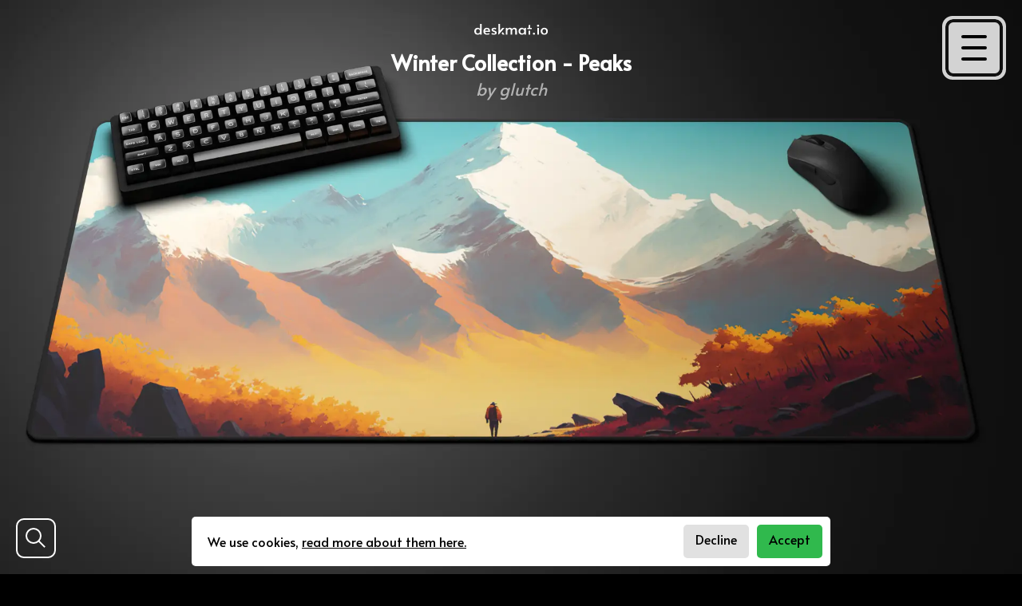

--- FILE ---
content_type: text/html; charset=utf-8
request_url: https://deskmat.io/glutch/winter-collection-peaks-276385
body_size: 70203
content:
<!DOCTYPE html><html lang="en"><head><meta charSet="utf-8"/><meta name="viewport" content="width=device-width"/><link rel="preconnect" href="https://fonts.googleapis.com"/><link rel="preconnect" href="https://fonts.gstatic.com"/><script>(function(w,d,s,l,i){w[l]=w[l]||[];w[l].push({'gtm.start':
            new Date().getTime(),event:'gtm.js'});var f=d.getElementsByTagName(s)[0],
            j=d.createElement(s),dl=l!='dataLayer'?'&l='+l:'';j.async=true;j.src=
            'https://www.googletagmanager.com/gtm.js?id='+i+dl;f.parentNode.insertBefore(j,f);
            })(window,document,'script','dataLayer','GTM-KPN5FWD');</script><script>
            !function(f,b,e,v,n,t,s)
            {if(f.fbq)return;n=f.fbq=function(){n.callMethod?
            n.callMethod.apply(n,arguments):n.queue.push(arguments)};
            if(!f._fbq)f._fbq=n;n.push=n;n.loaded=!0;n.version='2.0';
            n.queue=[];t=b.createElement(e);t.async=!0;
            t.src=v;s=b.getElementsByTagName(e)[0];
            s.parentNode.insertBefore(t,s)}(window, document,'script',
            'https://connect.facebook.net/en_US/fbevents.js');
            fbq('init', '437247568882393');
            fbq('track', 'PageView');
            </script><script async="" src="https://www.googletagmanager.com/gtag/js?id=UA-209128660-1"></script><script>window.dataLayer = window.dataLayer || [];
                function gtag(){dataLayer.push(arguments);}
                gtag('js', new Date());
    
                gtag('config', 'UA-209128660-1');</script><script async="" src="https://www.googletagmanager.com/gtag/js?id=AW-10982845981"></script><script>window.dataLayer = window.dataLayer || [];
                function gtag(){dataLayer.push(arguments);}
                gtag('js', new Date());
    
                gtag('config', 'AW-10982845981');</script><link rel="icon" href="/favicon.png"/><link rel="preconnect" href="https://fonts.googleapis.com"/><link rel="preconnect" href="https://fonts.gstatic.com"/><script type="application/ld+json">{"@context":"https://schema.org","@type":"Product","name":"Deskmat Winter Collection - Peaks","description":"Winter Collection - Peaks premium desk mat designed by glutch. High-quality rubber base gaming mousepad available in multiple sizes with black edges. Perfect for gaming setups and workstations. $29 USD with worldwide shipping.","material":"rubber","releaseDate":"2022-12-12T13:20:10.144Z","image":"https://deskmat.io/r/deskmat-peaks.png","brand":{"@type":"Brand","name":"deskmat.io"},"review":[{"datePublished":"2021-11-11T15:20:33.567Z","reviewBody":"Very high quality and extremely clear print. I love the size and the feel of the deskpad. I couldn&apos;t be happier.\nJust the option of uploading your own picture is amazing, so it&apos;s a plus that&apos;s actually a good mousepad as well. \nIt could be a little bit thicker tho, however it&apos;s fine as it is.\nThe colors are also very good.","@type":"Review","author":{"@type":"Person","name":"Pedro M."},"reviewRating":{"bestRating":"5","ratingValue":5,"worstRating":"1","@type":"Rating"}},{"datePublished":"2021-11-21T18:59:22.989Z","reviewBody":"Colors are beautiful and vibrant, pairs we with any setup.","@type":"Review","author":{"@type":"Person","name":"Zephyr"},"reviewRating":{"bestRating":"5","ratingValue":5,"worstRating":"1","@type":"Rating"}},{"datePublished":"2021-11-22T03:11:49.779Z","reviewBody":"It’s much bigger than I thought it would be, and the colours are vivid and strong! It’s perfect!","@type":"Review","author":{"@type":"Person","name":"Juniper"},"reviewRating":{"bestRating":"5","ratingValue":5,"worstRating":"1","@type":"Rating"}},{"datePublished":"2022-01-27T10:50:21.551Z","reviewBody":"Great print and stitching quality! Will definitely order again.","@type":"Review","author":{"@type":"Person","name":"Nicole"},"reviewRating":{"bestRating":"5","ratingValue":5,"worstRating":"1","@type":"Rating"}},{"datePublished":"2022-02-06T20:02:57.478Z","reviewBody":"Great desmat and the tracking was updated regularly through the entire process. Now that I have it the mat looks great and being machine washable is a huge upside. ","@type":"Review","author":{"@type":"Person","name":"CD"},"reviewRating":{"bestRating":"5","ratingValue":5,"worstRating":"1","@type":"Rating"}},{"datePublished":"2022-02-07T21:12:48.437Z","reviewBody":"Honestly, I wasn&apos;t expecting much for the price and because the site is quite new, but the quality was outstanding. The color were almost the same as the picture, the rubber under is grippy and soft, the sewing quality is very good too. All around a good deskmat, especially for the price.","@type":"Review","author":{"@type":"Person","name":"Arttos"},"reviewRating":{"bestRating":"5","ratingValue":5,"worstRating":"1","@type":"Rating"}},{"datePublished":"2022-02-09T12:48:50.247Z","reviewBody":"fell in love with the design online, even changed my case to a white one to match it a bit better. Well, that was one of the reasons for the case anyway... =) I had my first spill recently as well and the mat cleans of as easily as promised. Finish and materials look and feel top notch. I recently ordered a second one for a gift.","@type":"Review","author":{"@type":"Person","name":"Azlannagh"},"reviewRating":{"bestRating":"5","ratingValue":5,"worstRating":"1","@type":"Rating"}},{"datePublished":"2022-02-09T22:49:17.534Z","reviewBody":"I like the deskmat, but it wasn&apos;t worth $50 and then having to wait 47 days to ship from China.. I would&apos;ve rather ordered somewhere else.","@type":"Review","author":{"@type":"Person","name":"Ronny"},"reviewRating":{"bestRating":"5","ratingValue":3,"worstRating":"1","@type":"Rating"}},{"datePublished":"2022-02-12T08:05:57.991Z","reviewBody":"The deskmat is perfect. Its huge but perfect for myself. Fast delivery and the printing is very good.","@type":"Review","author":{"@type":"Person","name":"Egono"},"reviewRating":{"bestRating":"5","ratingValue":5,"worstRating":"1","@type":"Rating"}},{"datePublished":"2022-02-22T20:38:56.934Z","reviewBody":"Pretty decent, I like it. Build quality is good as far as one can tell for this time.","@type":"Review","author":{"@type":"Person","name":"Reto"},"reviewRating":{"bestRating":"5","ratingValue":5,"worstRating":"1","@type":"Rating"}},{"datePublished":"2022-03-01T02:25:45.302Z","reviewBody":"The deskmate is amazing, clean, and beautiful. However, shipping time quite long","@type":"Review","author":{"@type":"Person","name":"Hoang "},"reviewRating":{"bestRating":"5","ratingValue":5,"worstRating":"1","@type":"Rating"}},{"datePublished":"2022-03-01T02:29:10.942Z","reviewBody":"Great product! High quality and the image us a great resolution. Would definitely recommend!","@type":"Review","author":{"@type":"Person","name":"Derek"},"reviewRating":{"bestRating":"5","ratingValue":5,"worstRating":"1","@type":"Rating"}},{"datePublished":"2022-03-04T13:28:47.387Z","reviewBody":"I ordered it from Turkey and it was beautiful. Love the texture with smooth printing. Arrived a bit late because of customs and the high number of orders but still I would highly suggest it :) ","@type":"Review","author":{"@type":"Person","name":"Alp"},"reviewRating":{"bestRating":"5","ratingValue":5,"worstRating":"1","@type":"Rating"}},{"datePublished":"2022-03-06T20:33:15.449Z","reviewBody":"Perfect size for my desk and workspace area. Much better than the cheap mouse pad I had been using in the past. Would definitely buy it again.","@type":"Review","author":{"@type":"Person","name":"Mike"},"reviewRating":{"bestRating":"5","ratingValue":5,"worstRating":"1","@type":"Rating"}},{"datePublished":"2022-03-08T21:42:54.675Z","reviewBody":"Its honestly my favourite mat yet. Feels very nice and looks lovely, except if a little bleak and less saturated then on the picture. Its great.","@type":"Review","author":{"@type":"Person","name":"Tadhg"},"reviewRating":{"bestRating":"5","ratingValue":4,"worstRating":"1","@type":"Rating"}},{"datePublished":"2022-01-11T20:18:23.430Z","reviewBody":"I really loved the quality of the product, the delivery was fast, thanks a lot!","@type":"Review","author":{"@type":"Person","name":"Ahmet Yasir"},"reviewRating":{"bestRating":"5","ratingValue":5,"worstRating":"1","@type":"Rating"}},{"datePublished":"2022-02-07T13:57:23.892Z","reviewBody":"Looks awesome feels great! I can fully recommend. ","@type":"Review","author":{"@type":"Person","name":"Robin"},"reviewRating":{"bestRating":"5","ratingValue":5,"worstRating":"1","@type":"Rating"}},{"datePublished":"2022-02-22T16:05:52.044Z","reviewBody":"This this is awesome! It looks and feel amazing.  Very smooth, feels premium, would buy again!","@type":"Review","author":{"@type":"Person","name":"Thewarguy"},"reviewRating":{"bestRating":"5","ratingValue":5,"worstRating":"1","@type":"Rating"}},{"datePublished":"2022-02-25T01:33:35.978Z","reviewBody":"I really like the mat so far. I ordered a version of the valhalla-futhark mat. I really like the design. The mat is a good size. I am happy with my purchase and I am happy to support this company.","@type":"Review","author":{"@type":"Person","name":"Jason Blankenship"},"reviewRating":{"bestRating":"5","ratingValue":5,"worstRating":"1","@type":"Rating"}},{"datePublished":"2022-02-28T13:06:00.918Z","reviewBody":"Very well finished with great, tight stitching around the edges. Love the design and the overall feel of the mat.","@type":"Review","author":{"@type":"Person","name":"tcflyerfan"},"reviewRating":{"bestRating":"5","ratingValue":5,"worstRating":"1","@type":"Rating"}},{"datePublished":"2022-03-02T16:53:46.796Z","reviewBody":"Purchased as a gift, lovely quality and excellent communication from seller!","@type":"Review","author":{"@type":"Person","name":"Jess"},"reviewRating":{"bestRating":"5","ratingValue":5,"worstRating":"1","@type":"Rating"}},{"datePublished":"2022-03-02T21:58:58.724Z","reviewBody":"Really like it and it looks great too! The runes around the snowflake are lighter than I expected but it doesn&apos;t take away from the overall look.","@type":"Review","author":{"@type":"Person","name":"Subparconscript"},"reviewRating":{"bestRating":"5","ratingValue":5,"worstRating":"1","@type":"Rating"}},{"datePublished":"2022-03-10T13:46:48.186Z","reviewBody":"It looks good with no visible errors, feels smooth and soft just wish the underside was white or same color as the front but else amazing 9/10","@type":"Review","author":{"@type":"Person","name":"Jeroen"},"reviewRating":{"bestRating":"5","ratingValue":5,"worstRating":"1","@type":"Rating"}},{"datePublished":"2022-03-14T09:12:36.846Z","reviewBody":"I was orderning deksmat after I saw the post on instagram for giveaway. Since they have awsome design. I waited some time that order was delivered but it was worth it. Quality of mat and design is amazing. I will defently buy new one if buying extra one.","@type":"Review","author":{"@type":"Person","name":"audttrsi"},"reviewRating":{"bestRating":"5","ratingValue":5,"worstRating":"1","@type":"Rating"}},{"datePublished":"2021-11-05T05:44:08.638Z","reviewBody":"The deskmat looks amazing. The print is very fine and the colors are rich. I like it very much.","@type":"Review","author":{"@type":"Person","name":"Kevin"},"reviewRating":{"bestRating":"5","ratingValue":5,"worstRating":"1","@type":"Rating"}},{"datePublished":"2021-11-11T14:36:21.825Z","reviewBody":"Great product overall!\nI live in Sweden and receive my order after less than 20 days (as expected). The quality is great with the stitched edges it gives a high-quality look and feel. The print is high quality, and the color seems to be accurate when comparing the render with my actual desk mat. The mouse travels smoothly on the surface and is very similar in feel to my old Steelseries mousepad. I really don&apos;t have any complaints.\n\nI just ordered another desk mat but with my own print.","@type":"Review","author":{"@type":"Person","name":"Marcus"},"reviewRating":{"bestRating":"5","ratingValue":5,"worstRating":"1","@type":"Rating"}},{"datePublished":"2021-11-09T08:28:58.916Z","reviewBody":"Ordered 20 in three different custom designs for our London office.  They look amazing and are great quality.  Would highly recommend.","@type":"Review","author":{"@type":"Person","name":"David"},"reviewRating":{"bestRating":"5","ratingValue":5,"worstRating":"1","@type":"Rating"}},{"datePublished":"2021-11-14T05:00:23.591Z","reviewBody":"The deskmat quality itself is amazing , not much difference between from standard deskmats like Logitech and steelsieries ones , the quality of the print is amazing, although outer lines are darker and harder too see , the main circle is great and very vivid , my overall enjoyment of this deskmat is a 9/10","@type":"Review","author":{"@type":"Person","name":"Bax"},"reviewRating":{"bestRating":"5","ratingValue":4,"worstRating":"1","@type":"Rating"}},{"datePublished":"2021-12-06T22:21:13.136Z","reviewBody":"I love this deskmat. The design is great and the quality of the desk mat and the stitching is impeccable. 10/10 would recommend ","@type":"Review","author":{"@type":"Person","name":"Ollie"},"reviewRating":{"bestRating":"5","ratingValue":5,"worstRating":"1","@type":"Rating"}},{"datePublished":"2021-12-14T20:41:24.604Z","reviewBody":"Looks and feels great! The desk mat is a perfect replacement for my much smaller previous mat. Really impressed with how nicely the edge stitching is done. Shipping took quite a while but that was to the fault of USPS. Everytime I contacted customer service for an update on shipping information the responses were helpful and very timely. 10/10 will recommend to a friend. ","@type":"Review","author":{"@type":"Person","name":"Landon"},"reviewRating":{"bestRating":"5","ratingValue":5,"worstRating":"1","@type":"Rating"}},{"datePublished":"2021-12-21T16:41:06.639Z","reviewBody":"Decided to get a Custom Mat here because my RandomfrankP x Novelkey Mousepad got lost in customs hell. Honestly was really sceptical at first but first impression of the Product on my Desk is really good. Surface feels smooth, barely any perceivable smell, and the custom design is nice and clear, the stitching seems fine but I will see how it holds out over time. As a sidenote, I do really wish that even larger sizes where available. ","@type":"Review","author":{"@type":"Person","name":"Anton"},"reviewRating":{"bestRating":"5","ratingValue":5,"worstRating":"1","@type":"Rating"}},{"datePublished":"2022-01-17T19:49:13.356Z","reviewBody":"Really well made and great design, overall just really happy with it, and great help from the people working here too","@type":"Review","author":{"@type":"Person","name":"Jaiden"},"reviewRating":{"bestRating":"5","ratingValue":5,"worstRating":"1","@type":"Rating"}},{"datePublished":"2022-02-06T21:48:03.760Z","reviewBody":"Beautiful, looks great on my desk. Compliments my black and white setup so much! ","@type":"Review","author":{"@type":"Person","name":"RICHY C"},"reviewRating":{"bestRating":"5","ratingValue":5,"worstRating":"1","@type":"Rating"}},{"datePublished":"2022-02-07T15:14:19.320Z","reviewBody":"Great! I made a custom design for my wife and she love it.\n\nThe quality is awesome and the mats are huge!","@type":"Review","author":{"@type":"Person","name":"EseLoKo"},"reviewRating":{"bestRating":"5","ratingValue":5,"worstRating":"1","@type":"Rating"}},{"datePublished":"2022-02-07T15:35:42.973Z","reviewBody":"The quality is really there. I just love the print and the size. Great mat for the price. 49$ CAD taxes and shipping included is really decent","@type":"Review","author":{"@type":"Person","name":"PennySTI"},"reviewRating":{"bestRating":"5","ratingValue":5,"worstRating":"1","@type":"Rating"}},{"datePublished":"2022-02-09T13:51:39.642Z","reviewBody":"This mat is awesome!!!","@type":"Review","author":{"@type":"Person","name":"MM"},"reviewRating":{"bestRating":"5","ratingValue":5,"worstRating":"1","@type":"Rating"}},{"datePublished":"2022-02-12T01:44:08.288Z","reviewBody":"It looks amazing, and feels great to work on! ","@type":"Review","author":{"@type":"Person","name":"J"},"reviewRating":{"bestRating":"5","ratingValue":5,"worstRating":"1","@type":"Rating"}},{"datePublished":"2022-02-19T03:32:53.311Z","reviewBody":"Loved the number of available, great looking designs and customizable sizes. The material and print are both high quality and the large size makes for a great workspace.","@type":"Review","author":{"@type":"Person","name":"PonyCanyon"},"reviewRating":{"bestRating":"5","ratingValue":5,"worstRating":"1","@type":"Rating"}},{"datePublished":"2022-02-20T11:46:39.420Z","reviewBody":"The deskmat is delightfully minimalist, and clearly shows high-quality production. The latter is a highlight - other products are often cheaply made, which can, unsurprisingly, be very irritating. So, thumbs up. ","@type":"Review","author":{"@type":"Person","name":"Dahl"},"reviewRating":{"bestRating":"5","ratingValue":5,"worstRating":"1","@type":"Rating"}},{"datePublished":"2022-02-23T16:15:05.796Z","reviewBody":"It&apos;s lightweight, the texture feels amazing, and the colors are so vibrant. It just looks incredible.","@type":"Review","author":{"@type":"Person","name":"E."},"reviewRating":{"bestRating":"5","ratingValue":5,"worstRating":"1","@type":"Rating"}},{"datePublished":"2022-02-27T22:14:26.894Z","reviewBody":"Excellent quality, fantastic design","@type":"Review","author":{"@type":"Person","name":"Cole"},"reviewRating":{"bestRating":"5","ratingValue":5,"worstRating":"1","@type":"Rating"}},{"datePublished":"2022-02-28T12:17:45.594Z","reviewBody":"The desktmat is awesome! The quality is amazing, good print, good stitching. Most importantly the customer care is off the charts, from the beginning to the end, super responsive and helpful, thank you so much to the team at deskmat.io !! Can&apos;t stress this enough, the customer care is really good. I&apos;ll be recommending you guys as much as possible!\n\n","@type":"Review","author":{"@type":"Person","name":"JhonDoe"},"reviewRating":{"bestRating":"5","ratingValue":5,"worstRating":"1","@type":"Rating"}},{"datePublished":"2022-02-28T14:07:29.491Z","reviewBody":"High quality! Best desk mat I have purchased. 10/10 would buy again!","@type":"Review","author":{"@type":"Person","name":"Kenny"},"reviewRating":{"bestRating":"5","ratingValue":5,"worstRating":"1","@type":"Rating"}},{"datePublished":"2022-02-28T16:11:26.269Z","reviewBody":"Fantastic mat overall, with a design that pops and brings style to any desk setup. This mat is comfortable and easy to glide a mouse along, while staying firmly in place on the desk.  The quality is a great deal for the price, and the mat is a must have for any workstation.","@type":"Review","author":{"@type":"Person","name":"Rob"},"reviewRating":{"bestRating":"5","ratingValue":5,"worstRating":"1","@type":"Rating"}},{"datePublished":"2022-03-01T02:03:44.738Z","reviewBody":"I like my first desk mat so much that I ordered a second desk mat within receiving my first purchase. It&apos;s a great size with a custom design at a fair price. ","@type":"Review","author":{"@type":"Person","name":"jason"},"reviewRating":{"bestRating":"5","ratingValue":5,"worstRating":"1","@type":"Rating"}},{"datePublished":"2021-11-14T18:42:38.833Z","reviewBody":"Great quality print, slow shipping time from China. Love the quality though.","@type":"Review","author":{"@type":"Person","name":"Hassan"},"reviewRating":{"bestRating":"5","ratingValue":4,"worstRating":"1","@type":"Rating"}},{"datePublished":"2022-01-12T09:21:29.775Z","reviewBody":"Looks great, feels great and for the mouse - works great. What more can you want from a deskmat? :D","@type":"Review","author":{"@type":"Person","name":"Roman"},"reviewRating":{"bestRating":"5","ratingValue":5,"worstRating":"1","@type":"Rating"}},{"datePublished":"2022-01-28T12:47:39.019Z","reviewBody":"Beautiful! Great material, great colors and comfortable too. Loving it!","@type":"Review","author":{"@type":"Person","name":"Mathieu"},"reviewRating":{"bestRating":"5","ratingValue":5,"worstRating":"1","@type":"Rating"}},{"datePublished":"2022-02-06T23:01:59.945Z","reviewBody":"Really great quality, came quickly. Image looks awesome. Perfect new feature for my desk :)","@type":"Review","author":{"@type":"Person","name":"Krystal"},"reviewRating":{"bestRating":"5","ratingValue":5,"worstRating":"1","@type":"Rating"}},{"datePublished":"2022-02-11T01:47:20.553Z","reviewBody":"Some of the best customer experience i&apos;ve encountered and an excellent deskmat","@type":"Review","author":{"@type":"Person","name":"Luke"},"reviewRating":{"bestRating":"5","ratingValue":5,"worstRating":"1","@type":"Rating"}},{"datePublished":"2022-02-14T09:27:05.513Z","reviewBody":"I&apos;m very happy with the mousemat, nice design and good looking, glides well, well done soft stitching around the edges.","@type":"Review","author":{"@type":"Person","name":"Andy"},"reviewRating":{"bestRating":"5","ratingValue":5,"worstRating":"1","@type":"Rating"}},{"datePublished":"2022-02-23T00:16:03.206Z","reviewBody":"Exactly what I was looking for. Beautiful design and smooth texture that is easy for the mouse to glide across. Packaged safely as well!","@type":"Review","author":{"@type":"Person","name":"Tobias"},"reviewRating":{"bestRating":"5","ratingValue":5,"worstRating":"1","@type":"Rating"}},{"datePublished":"2022-02-25T07:03:50.263Z","reviewBody":"Purchasing my deskmat was really straightforward with no fuss. When I had a question regarding my order, Oliver responded promptly, and he was really friendly. It was shipped within a few days after the order, and arrived quicker than initially thought 😊 \nMy desk is 140x90 and the 90x40 cm has the perfect size. The print is high quality and the seam prevents the edges from becoming frayed 🥰\nI will definitely recommend deskmat to my friends \n","@type":"Review","author":{"@type":"Person","name":"LG"},"reviewRating":{"bestRating":"5","ratingValue":5,"worstRating":"1","@type":"Rating"}},{"datePublished":"2022-02-27T19:58:24.816Z","reviewBody":"It&apos;s BIG","@type":"Review","author":{"@type":"Person","name":"RB"},"reviewRating":{"bestRating":"5","ratingValue":5,"worstRating":"1","@type":"Rating"}},{"datePublished":"2022-02-27T20:04:37.978Z","reviewBody":"Excellent quality, perfect size. I had mats ordered before from other services (PCMR), and the quality is the same if not better. Love the designs on the mat (I got one of the Viking ones), and it&apos;s like part of the mat, not those 90s tshirts where it starts ripping off. Either case, I&apos;m rambling now, but highly highly recommend this product. For those with animals, make sure to air it out / dust it often as cat hair does get stuck (as it does with literally everything).","@type":"Review","author":{"@type":"Person","name":"Alexy G"},"reviewRating":{"bestRating":"5","ratingValue":5,"worstRating":"1","@type":"Rating"}},{"datePublished":"2022-03-01T01:48:30.530Z","reviewBody":"Well made and printed perfect! It is thin enough to not be annoying to the wrists, but solid strength to be used daily. Great piece and awesome design!","@type":"Review","author":{"@type":"Person","name":"Erin"},"reviewRating":{"bestRating":"5","ratingValue":5,"worstRating":"1","@type":"Rating"}},{"datePublished":"2022-03-02T08:42:40.488Z","reviewBody":"Awesome deskmat. The finishes are well done, the print is clear and the borders dont hurt. AWESOME","@type":"Review","author":{"@type":"Person","name":"Masabakes"},"reviewRating":{"bestRating":"5","ratingValue":5,"worstRating":"1","@type":"Rating"}},{"datePublished":"2022-03-02T17:19:14.601Z","reviewBody":"Great deskmat. Very happy with purchase.","@type":"Review","author":{"@type":"Person","name":"Jake"},"reviewRating":{"bestRating":"5","ratingValue":5,"worstRating":"1","@type":"Rating"}},{"datePublished":"2022-03-02T19:58:29.737Z","reviewBody":"This mousepad is amazing! Its of the same quality as my previous large premium mousepads but way bigger and exactly the size I was looking for but unable to find previously. The edges are almost flat which is much more comfortable then the raised edges on my previous pads. Its soft, clean, great grip to my desk. I am already planning on buying a 2nd one.","@type":"Review","author":{"@type":"Person","name":"Scott"},"reviewRating":{"bestRating":"5","ratingValue":5,"worstRating":"1","@type":"Rating"}},{"datePublished":"2022-03-02T21:07:11.660Z","reviewBody":"It&apos;s a good mat. \n\n-Ron Swanson","@type":"Review","author":{"@type":"Person","name":"MagnussonTCC"},"reviewRating":{"bestRating":"5","ratingValue":5,"worstRating":"1","@type":"Rating"}},{"datePublished":"2022-03-03T14:31:17.789Z","reviewBody":"Good quality, firm grip and a really nice feel, miles better than the generic mouse pads i&apos;ve had. Fits perfectly on my desk!","@type":"Review","author":{"@type":"Person","name":"Killabee"},"reviewRating":{"bestRating":"5","ratingValue":5,"worstRating":"1","@type":"Rating"}},{"datePublished":"2022-03-07T20:28:08.633Z","reviewBody":"I really like how the mouse glides on it and how firmly it sits on the table with no slips at all. Would recommend, 10/10","@type":"Review","author":{"@type":"Person","name":"Martin"},"reviewRating":{"bestRating":"5","ratingValue":5,"worstRating":"1","@type":"Rating"}},{"datePublished":"2022-03-14T02:34:06.083Z","reviewBody":"The quality is second to none. Super grippy on-top and underneath, thicc material, this is what deskmat dreams are made of. 10/10 would buy again. ","@type":"Review","author":{"@type":"Person","name":"Benn"},"reviewRating":{"bestRating":"5","ratingValue":5,"worstRating":"1","@type":"Rating"}},{"datePublished":"2022-03-14T02:34:39.504Z","reviewBody":"Awesome deskmat! I love it! Looks and feels great and laid perfectly flat right out of the box!","@type":"Review","author":{"@type":"Person","name":"Josh"},"reviewRating":{"bestRating":"5","ratingValue":5,"worstRating":"1","@type":"Rating"}},{"datePublished":"2022-03-14T18:12:39.515Z","reviewBody":"Fantastic quality and build so far. The material is very comfy and the amount of spring back is perfect.  Would recommend to a friend.","@type":"Review","author":{"@type":"Person","name":"Joe"},"reviewRating":{"bestRating":"5","ratingValue":5,"worstRating":"1","@type":"Rating"}},{"datePublished":"2022-03-15T10:22:44.812Z","reviewBody":"Beautiful design and well made - my wife loves it!","@type":"Review","author":{"@type":"Person","name":"JV"},"reviewRating":{"bestRating":"5","ratingValue":5,"worstRating":"1","@type":"Rating"}},{"datePublished":"2022-03-16T01:18:09.036Z","reviewBody":"The whole shopping experience was great, the deskmats arrived on a serendipitous day and have become coveted gifts for my wife and I. Superior quality and durable construction, my mouse soars through the interwebs now, thanks guys!","@type":"Review","author":{"@type":"Person","name":"Luke"},"reviewRating":{"bestRating":"5","ratingValue":5,"worstRating":"1","@type":"Rating"}},{"datePublished":"2022-03-20T05:55:12.761Z","reviewBody":"Feels real good, the quality of the stitch is great and the design is top-notch.\n\nOverall an amazing job, really happy I got this.","@type":"Review","author":{"@type":"Person","name":"J.D"},"reviewRating":{"bestRating":"5","ratingValue":5,"worstRating":"1","@type":"Rating"}},{"datePublished":"2022-03-22T03:14:50.292Z","reviewBody":"High quality print! Would order again.","@type":"Review","author":{"@type":"Person","name":"Elms"},"reviewRating":{"bestRating":"5","ratingValue":5,"worstRating":"1","@type":"Rating"}},{"datePublished":"2022-03-22T20:05:12.875Z","reviewBody":"Amazing print quality! \nFeels great to game on. Prob gonna buy another one ^^","@type":"Review","author":{"@type":"Person","name":"Bibobien "},"reviewRating":{"bestRating":"5","ratingValue":5,"worstRating":"1","@type":"Rating"}},{"datePublished":"2022-03-22T23:14:47.186Z","reviewBody":"Great mouse pad, lovely seller, good communication! \n\nOverall very happy with the product and experience here ! :)  ","@type":"Review","author":{"@type":"Person","name":"CyberTurtle "},"reviewRating":{"bestRating":"5","ratingValue":5,"worstRating":"1","@type":"Rating"}},{"datePublished":"2022-03-23T08:16:32.232Z","reviewBody":"It’s so nice to have such a big deskmat now and with such a nice print on it. The quality seems good, just had a pretty strong synthetic smell, when I received it :p.\nVery happy with it","@type":"Review","author":{"@type":"Person","name":"Patrick"},"reviewRating":{"bestRating":"5","ratingValue":5,"worstRating":"1","@type":"Rating"}},{"datePublished":"2022-03-23T08:25:55.666Z","reviewBody":"Just received my deskmat and I am impressed by the quality of this thing. the print of the art is high quality and the feel of the mat is super comfortable. ","@type":"Review","author":{"@type":"Person","name":"KMK"},"reviewRating":{"bestRating":"5","ratingValue":5,"worstRating":"1","@type":"Rating"}},{"datePublished":"2022-03-24T19:37:15.033Z","reviewBody":"I have had my Deskmat for a month now and I love it.  The print is lovely and clear.  It&apos;s super comfy.","@type":"Review","author":{"@type":"Person","name":"Mike"},"reviewRating":{"bestRating":"5","ratingValue":5,"worstRating":"1","@type":"Rating"}},{"datePublished":"2022-03-27T14:12:50.529Z","reviewBody":"A very well made mat with awesome design. Non-slip bottom means its staying right where you put it. May need to purchase another for the other desk now.","@type":"Review","author":{"@type":"Person","name":"Adrian"},"reviewRating":{"bestRating":"5","ratingValue":5,"worstRating":"1","@type":"Rating"}},{"datePublished":"2022-03-30T08:02:05.216Z","reviewBody":"I&apos;ve had the deskmat for a while now (3 months), and I have to say I&apos;m surprised on how good the product is. It feels and looks good. The custom details really make my setup shine.  ","@type":"Review","author":{"@type":"Person","name":"Petri"},"reviewRating":{"bestRating":"5","ratingValue":5,"worstRating":"1","@type":"Rating"}},{"datePublished":"2022-04-07T00:26:04.546Z","reviewBody":"Love how big the mat is, the build quality is great and it  arrived faster than I expected. Oliver even worked with me on tweaking the design to and earlier version. \nGonna end up getting a second one for my work set up as well. ","@type":"Review","author":{"@type":"Person","name":"Nick"},"reviewRating":{"bestRating":"5","ratingValue":5,"worstRating":"1","@type":"Rating"}},{"datePublished":"2022-04-07T06:09:29.414Z","reviewBody":"High quality, crisp vibrant colors, nothing to complain about.","@type":"Review","author":{"@type":"Person","name":"Makke"},"reviewRating":{"bestRating":"5","ratingValue":5,"worstRating":"1","@type":"Rating"}},{"datePublished":"2022-04-11T11:17:13.218Z","reviewBody":"Amazing quality and nice design. Highly recommended. ","@type":"Review","author":{"@type":"Person","name":"Zsombor"},"reviewRating":{"bestRating":"5","ratingValue":5,"worstRating":"1","@type":"Rating"}},{"datePublished":"2022-04-11T12:28:03.496Z","reviewBody":"Best mat I&apos;ve had. Quality of the mouse mat and the design are 10/10","@type":"Review","author":{"@type":"Person","name":"Shayne"},"reviewRating":{"bestRating":"5","ratingValue":5,"worstRating":"1","@type":"Rating"}},{"datePublished":"2022-04-18T12:09:25.040Z","reviewBody":"When it comes to deskmat.io, the product is fantastic. That&apos;s easy to expect, the designs are super clean, the mat itself becomes a feature of your desk, you will absolutely not be disappointed with this purchase. \n\nSomething that ISN&apos;T as apparent when you buying from deskmat.io is that you are about to work with a company that provides  one of the BEST customer service experiences I have ever had. Despite my negligence being the source of an issue with my order, they didn&apos;t blink twice in ensuring that my order be corrected so I could receive everything I was looking forward too as quickly as possible. I will absolutely be ordering another mat from them in the future.","@type":"Review","author":{"@type":"Person","name":"Michael"},"reviewRating":{"bestRating":"5","ratingValue":5,"worstRating":"1","@type":"Rating"}},{"datePublished":"2022-04-18T20:43:56.858Z","reviewBody":"Great quality. It looks just like the one on the website. Seller was very responsive on Facebook and understanding. Received faster than expected. ","@type":"Review","author":{"@type":"Person","name":"Wendy"},"reviewRating":{"bestRating":"5","ratingValue":5,"worstRating":"1","@type":"Rating"}},{"datePublished":"2022-04-18T23:59:53.165Z","reviewBody":"Deskmat was great and what I expected! I got the Futhark from the Valhalla collection and was very pleased!! My only (very) minor gripe was the lettering outside the main circle was a bit more faded than what I expected but it does not detract my enjoyment of this deskmat. ","@type":"Review","author":{"@type":"Person","name":"Chandler"},"reviewRating":{"bestRating":"5","ratingValue":5,"worstRating":"1","@type":"Rating"}},{"datePublished":"2022-04-19T16:13:12.342Z","reviewBody":"Looks great and fast delivery\n\nDelivery only took about 9 days from China to Germany which is pretty good. \nThe pad looks really good and I love it, but is shorter than expected. The 15.7in(40 cm) height is correct but the length is missing 0.6in(1.5 cm).\nThe mousepad is nice and smooth when you swipe the heel of your hand from left to right, but a little rough from top to bottom. Is probably a matter of getting used to.\n\nOtherwise, very happy with its own design, even if it is complex. ","@type":"Review","author":{"@type":"Person","name":"Snaxo"},"reviewRating":{"bestRating":"5","ratingValue":4,"worstRating":"1","@type":"Rating"}},{"datePublished":"2022-04-25T18:37:29.293Z","reviewBody":"Looks nicer than expected and feels very fast when I move my mouse on it :D","@type":"Review","author":{"@type":"Person","name":"wadoka"},"reviewRating":{"bestRating":"5","ratingValue":4,"worstRating":"1","@type":"Rating"}},{"datePublished":"2022-04-26T16:05:51.498Z","reviewBody":"Big and beautiful! Delivered earlier than expected! Fits almost my whole desktop and it&apos;s machine washable/dryer on the delicate cycle! Came out good as new! Very pleased with the mat/design and the price. If you&apos;re looking for a large mat for your computer desk, this is it! Love it!!","@type":"Review","author":{"@type":"Person","name":"Cassh"},"reviewRating":{"bestRating":"5","ratingValue":5,"worstRating":"1","@type":"Rating"}},{"datePublished":"2022-04-26T17:54:36.468Z","reviewBody":"The Deskmat is of excellent quality. The print quality is the thing i really wasn&apos;t expecting being that good. The stitching on the border could be a little better but nothing to worry about. Also the smell after unpacking was really bad for the first few days. Otherwise i really like this mousepad.","@type":"Review","author":{"@type":"Person","name":"Kevin"},"reviewRating":{"bestRating":"5","ratingValue":5,"worstRating":"1","@type":"Rating"}},{"datePublished":"2022-04-27T12:39:26.601Z","reviewBody":"Love my desk mat! Pattern is clear and vibrant. Quality feel and look.","@type":"Review","author":{"@type":"Person","name":"Elizabeth"},"reviewRating":{"bestRating":"5","ratingValue":5,"worstRating":"1","@type":"Rating"}},{"datePublished":"2022-05-03T14:15:19.175Z","reviewBody":"Beautiful, sharp print. Great quality. Even better customer service.","@type":"Review","author":{"@type":"Person","name":"Kris"},"reviewRating":{"bestRating":"5","ratingValue":5,"worstRating":"1","@type":"Rating"}},{"datePublished":"2022-05-06T11:44:32.943Z","reviewBody":"Love it. The design I made is in the mat not just a shitty print on. 10/10","@type":"Review","author":{"@type":"Person","name":"Smartt"},"reviewRating":{"bestRating":"5","ratingValue":5,"worstRating":"1","@type":"Rating"}},{"datePublished":"2022-07-16T00:37:29.537Z","reviewBody":"Bought a few different deskmats recently, but this one is by far the best. Great quality print and fabric.","@type":"Review","author":{"@type":"Person","name":"Aaron"},"reviewRating":{"bestRating":"5","ratingValue":5,"worstRating":"1","@type":"Rating"}},{"datePublished":"2022-07-18T10:48:01.120Z","reviewBody":"I am very happy with my ad-hoc made deskmat, I only hoped the print came out a bit more defined. ","@type":"Review","author":{"@type":"Person","name":"vale"},"reviewRating":{"bestRating":"5","ratingValue":4,"worstRating":"1","@type":"Rating"}},{"datePublished":"2022-07-27T14:04:51.958Z","reviewBody":"It feels amazing, color accuracy isn&apos;t perfect obviously but it&apos;s decent. What I noticed in my design is that on very small &quot;dots&quot; there&apos;s pretty much no color (the dots in the uploaded design had clearly visible and strong color) and 2 shades of gray on the logo look identical. Materials quality-wise it&apos;s perfect :)","@type":"Review","author":{"@type":"Person","name":"Amelia (Ayuko)"},"reviewRating":{"bestRating":"5","ratingValue":4,"worstRating":"1","@type":"Rating"}},{"datePublished":"2022-08-02T01:19:38.639Z","reviewBody":"Probably the best deskmat that I’ve ever used and I have used numerous mouse pads and deskmat. The packaging is actually pretty useful as you can reuse the bag it comes in, to store other stuff or even a bunch of socks LOL. Lastly, it just fits my setup so damn good.","@type":"Review","author":{"@type":"Person","name":"João Pedro"},"reviewRating":{"bestRating":"5","ratingValue":5,"worstRating":"1","@type":"Rating"}},{"datePublished":"2022-08-13T21:35:12.299Z","reviewBody":"High quality and well printed. Uploaded a custom design and it came out perfectly. If you’re designing your own, be sure to leave some large margins on the edges because text may be cut off.","@type":"Review","author":{"@type":"Person","name":"Paxton"},"reviewRating":{"bestRating":"5","ratingValue":5,"worstRating":"1","@type":"Rating"}},{"datePublished":"2022-08-13T21:44:49.791Z","reviewBody":"","@type":"Review","author":{"@type":"Person","name":"Konstantinos"},"reviewRating":{"bestRating":"5","ratingValue":5,"worstRating":"1","@type":"Rating"}},{"datePublished":"2022-08-13T21:45:26.467Z","reviewBody":"Great quality gift for a coworker. Design colors matched perfectly. Definitely not that poor quality mat you get from an amazon vendor.","@type":"Review","author":{"@type":"Person","name":"David"},"reviewRating":{"bestRating":"5","ratingValue":5,"worstRating":"1","@type":"Rating"}},{"datePublished":"2022-08-13T23:55:30.580Z","reviewBody":"","@type":"Review","author":{"@type":"Person","name":"Branden"},"reviewRating":{"bestRating":"5","ratingValue":5,"worstRating":"1","@type":"Rating"}},{"datePublished":"2022-08-14T00:34:39.519Z","reviewBody":"Got it around the estimated date.\nThe quality is good. Since i received it i had no problem whatsoever. Would recommend !","@type":"Review","author":{"@type":"Person","name":"OSley"},"reviewRating":{"bestRating":"5","ratingValue":5,"worstRating":"1","@type":"Rating"}},{"datePublished":"2022-08-14T00:37:42.747Z","reviewBody":"Best mat I have ever owned. Top quality!","@type":"Review","author":{"@type":"Person","name":"Stuart"},"reviewRating":{"bestRating":"5","ratingValue":5,"worstRating":"1","@type":"Rating"}},{"datePublished":"2022-08-14T01:19:20.577Z","reviewBody":"I loved the deskmat when I received it, exceeded my expectations, looked way better in person. One small problem, a tread had come apart on my mat. Emailed support with a pic and no questions asked, sent me another one just like that. Customer service here amazing. If you have doubts, just buy one, you won&apos;t be disappointed!","@type":"Review","author":{"@type":"Person","name":"Ramiro"},"reviewRating":{"bestRating":"5","ratingValue":5,"worstRating":"1","@type":"Rating"}},{"datePublished":"2022-08-14T01:42:32.217Z","reviewBody":"Love it,  great quality! Going to order more","@type":"Review","author":{"@type":"Person","name":"Andrew"},"reviewRating":{"bestRating":"5","ratingValue":5,"worstRating":"1","@type":"Rating"}},{"datePublished":"2022-08-14T02:14:56.460Z","reviewBody":"Great quality and the custom picture looks fantastic. Quick delivery too!","@type":"Review","author":{"@type":"Person","name":"Jason"},"reviewRating":{"bestRating":"5","ratingValue":5,"worstRating":"1","@type":"Rating"}},{"datePublished":"2022-08-14T02:18:26.913Z","reviewBody":"It&apos;s great!","@type":"Review","author":{"@type":"Person","name":"Richard"},"reviewRating":{"bestRating":"5","ratingValue":5,"worstRating":"1","@type":"Rating"}},{"datePublished":"2022-08-14T03:31:49.144Z","reviewBody":"I&apos;ve bought 2 deskmat from this website and I can say with confidence that you will receive a high quality product!","@type":"Review","author":{"@type":"Person","name":"Arballio"},"reviewRating":{"bestRating":"5","ratingValue":5,"worstRating":"1","@type":"Rating"}},{"datePublished":"2022-08-14T06:33:25.313Z","reviewBody":"Good print. Nice quality deskmat ","@type":"Review","author":{"@type":"Person","name":"roderik"},"reviewRating":{"bestRating":"5","ratingValue":5,"worstRating":"1","@type":"Rating"}},{"datePublished":"2022-08-14T12:50:11.749Z","reviewBody":"The desk mat arrived quicker than expected! Crystal clear quality at a very good price.","@type":"Review","author":{"@type":"Person","name":"Rob"},"reviewRating":{"bestRating":"5","ratingValue":5,"worstRating":"1","@type":"Rating"}},{"datePublished":"2022-08-14T13:09:26.632Z","reviewBody":"","@type":"Review","author":{"@type":"Person","name":"Michael"},"reviewRating":{"bestRating":"5","ratingValue":5,"worstRating":"1","@type":"Rating"}},{"datePublished":"2022-08-14T17:04:40.339Z","reviewBody":"Design and fabrication is pretty awesome! Thank you :)","@type":"Review","author":{"@type":"Person","name":"Samuel"},"reviewRating":{"bestRating":"5","ratingValue":5,"worstRating":"1","@type":"Rating"}},{"datePublished":"2022-08-15T01:04:18.871Z","reviewBody":"","@type":"Review","author":{"@type":"Person","name":"Cameron"},"reviewRating":{"bestRating":"5","ratingValue":5,"worstRating":"1","@type":"Rating"}},{"datePublished":"2022-08-15T02:57:54.426Z","reviewBody":"","@type":"Review","author":{"@type":"Person","name":"Grant"},"reviewRating":{"bestRating":"5","ratingValue":5,"worstRating":"1","@type":"Rating"}},{"datePublished":"2022-08-15T04:38:37.075Z","reviewBody":"","@type":"Review","author":{"@type":"Person","name":"Jason"},"reviewRating":{"bestRating":"5","ratingValue":5,"worstRating":"1","@type":"Rating"}},{"datePublished":"2022-08-15T05:43:38.901Z","reviewBody":"","@type":"Review","author":{"@type":"Person","name":"Fischer"},"reviewRating":{"bestRating":"5","ratingValue":5,"worstRating":"1","@type":"Rating"}},{"datePublished":"2022-08-15T06:49:44.204Z","reviewBody":"Best deskmat ever. Great design and quality","@type":"Review","author":{"@type":"Person","name":"Jakub"},"reviewRating":{"bestRating":"5","ratingValue":5,"worstRating":"1","@type":"Rating"}},{"datePublished":"2022-08-15T07:36:50.806Z","reviewBody":"Have now ordered two deskmats. Both have been very high quality and a perfect way to customise my desk. ","@type":"Review","author":{"@type":"Person","name":"Ashley"},"reviewRating":{"bestRating":"5","ratingValue":5,"worstRating":"1","@type":"Rating"}},{"datePublished":"2022-08-15T11:49:37.519Z","reviewBody":"","@type":"Review","author":{"@type":"Person","name":"Bojan"},"reviewRating":{"bestRating":"5","ratingValue":5,"worstRating":"1","@type":"Rating"}},{"datePublished":"2022-08-16T10:13:12.379Z","reviewBody":"","@type":"Review","author":{"@type":"Person","name":"Marius"},"reviewRating":{"bestRating":"5","ratingValue":5,"worstRating":"1","@type":"Rating"}},{"datePublished":"2022-08-19T00:22:23.423Z","reviewBody":"The quality and design is amazing!","@type":"Review","author":{"@type":"Person","name":"Andre&apos;"},"reviewRating":{"bestRating":"5","ratingValue":5,"worstRating":"1","@type":"Rating"}},{"datePublished":"2022-08-19T00:41:16.856Z","reviewBody":"I love this thing! It looks amazing, looks and feels very high quality, and is huge! I absolutely adore the artwork, thanks for all the options to choose from. ","@type":"Review","author":{"@type":"Person","name":"Justin"},"reviewRating":{"bestRating":"5","ratingValue":5,"worstRating":"1","@type":"Rating"}},{"datePublished":"2022-08-19T00:42:16.191Z","reviewBody":"It&apos;s awesome. Comfy to use, it looks cool, and it is high quality. Would buy again","@type":"Review","author":{"@type":"Person","name":"Steven"},"reviewRating":{"bestRating":"5","ratingValue":5,"worstRating":"1","@type":"Rating"}},{"datePublished":"2022-08-19T01:04:11.328Z","reviewBody":"","@type":"Review","author":{"@type":"Person","name":"Andres"},"reviewRating":{"bestRating":"5","ratingValue":5,"worstRating":"1","@type":"Rating"}},{"datePublished":"2022-08-19T01:12:20.290Z","reviewBody":"Awesome great material and pattern","@type":"Review","author":{"@type":"Person","name":"Koohyar"},"reviewRating":{"bestRating":"5","ratingValue":5,"worstRating":"1","@type":"Rating"}},{"datePublished":"2022-08-19T01:56:08.941Z","reviewBody":"Incredible","@type":"Review","author":{"@type":"Person","name":"Bastian"},"reviewRating":{"bestRating":"5","ratingValue":5,"worstRating":"1","@type":"Rating"}},{"datePublished":"2022-08-19T05:25:04.019Z","reviewBody":"Great product, exactly as I was expecting! The delivery and customer service were also great 👍 ","@type":"Review","author":{"@type":"Person","name":"Carlo"},"reviewRating":{"bestRating":"5","ratingValue":5,"worstRating":"1","@type":"Rating"}},{"datePublished":"2022-08-19T07:50:43.941Z","reviewBody":"Great","@type":"Review","author":{"@type":"Person","name":"Adam"},"reviewRating":{"bestRating":"5","ratingValue":5,"worstRating":"1","@type":"Rating"}},{"datePublished":"2022-08-20T00:01:27.587Z","reviewBody":"","@type":"Review","author":{"@type":"Person","name":"David"},"reviewRating":{"bestRating":"5","ratingValue":5,"worstRating":"1","@type":"Rating"}},{"datePublished":"2022-08-20T00:08:44.155Z","reviewBody":"","@type":"Review","author":{"@type":"Person","name":"Alexander"},"reviewRating":{"bestRating":"5","ratingValue":4,"worstRating":"1","@type":"Rating"}},{"datePublished":"2022-08-20T12:14:25.151Z","reviewBody":"Its really good!","@type":"Review","author":{"@type":"Person","name":"David"},"reviewRating":{"bestRating":"5","ratingValue":5,"worstRating":"1","@type":"Rating"}},{"datePublished":"2022-08-20T17:55:03.792Z","reviewBody":"Looks awesome!","@type":"Review","author":{"@type":"Person","name":"William"},"reviewRating":{"bestRating":"5","ratingValue":5,"worstRating":"1","@type":"Rating"}},{"datePublished":"2022-08-21T21:06:12.405Z","reviewBody":"","@type":"Review","author":{"@type":"Person","name":"Sam"},"reviewRating":{"bestRating":"5","ratingValue":5,"worstRating":"1","@type":"Rating"}},{"datePublished":"2022-08-23T10:04:30.698Z","reviewBody":"","@type":"Review","author":{"@type":"Person","name":"Sven"},"reviewRating":{"bestRating":"5","ratingValue":5,"worstRating":"1","@type":"Rating"}},{"datePublished":"2022-08-23T13:58:11.116Z","reviewBody":"The material is very comfortable, the mouse glide well. Would order again! ","@type":"Review","author":{"@type":"Person","name":"Yan"},"reviewRating":{"bestRating":"5","ratingValue":5,"worstRating":"1","@type":"Rating"}},{"datePublished":"2022-08-23T15:12:51.827Z","reviewBody":"","@type":"Review","author":{"@type":"Person","name":"PJ"},"reviewRating":{"bestRating":"5","ratingValue":5,"worstRating":"1","@type":"Rating"}},{"datePublished":"2022-08-27T09:04:29.029Z","reviewBody":"The deskmat feels incredible. The colors are really bright and flashy and the quality of the fabric is sturdy and nice to touch. Will definitely consider buying other deskmats for my friends.","@type":"Review","author":{"@type":"Person","name":"Max"},"reviewRating":{"bestRating":"5","ratingValue":5,"worstRating":"1","@type":"Rating"}},{"datePublished":"2022-08-30T21:15:25.879Z","reviewBody":"Great mat. High quality print and the colours really pop.\nAnd great support!","@type":"Review","author":{"@type":"Person","name":"Shivam"},"reviewRating":{"bestRating":"5","ratingValue":5,"worstRating":"1","@type":"Rating"}},{"datePublished":"2022-10-04T02:28:28.593Z","reviewBody":"I love it, the mat has a good smoothness to it. The edges are very soft and never agitate my arm like other ones do. The print quality is also great","@type":"Review","author":{"@type":"Person","name":"kolby"},"reviewRating":{"bestRating":"5","ratingValue":5,"worstRating":"1","@type":"Rating"}},{"datePublished":"2022-10-04T02:29:57.650Z","reviewBody":"","@type":"Review","author":{"@type":"Person","name":"Gabriel"},"reviewRating":{"bestRating":"5","ratingValue":5,"worstRating":"1","@type":"Rating"}},{"datePublished":"2022-10-04T02:30:51.917Z","reviewBody":"Super colorful, properly sized and great art.  Definitely worth the asking price!","@type":"Review","author":{"@type":"Person","name":"Grant"},"reviewRating":{"bestRating":"5","ratingValue":5,"worstRating":"1","@type":"Rating"}},{"datePublished":"2022-10-04T02:32:45.904Z","reviewBody":"beautiful little design on this thing, and good quality make from what i can tell. no fraying or pigment disappearing 2 months in, i suppose","@type":"Review","author":{"@type":"Person","name":"Mario"},"reviewRating":{"bestRating":"5","ratingValue":5,"worstRating":"1","@type":"Rating"}},{"datePublished":"2022-10-04T02:37:22.094Z","reviewBody":"Took a while to arrive but excellent quality. A wonderful purchase and definitely worth the wait. ","@type":"Review","author":{"@type":"Person","name":"Deven"},"reviewRating":{"bestRating":"5","ratingValue":5,"worstRating":"1","@type":"Rating"}},{"datePublished":"2022-10-04T02:42:44.422Z","reviewBody":"","@type":"Review","author":{"@type":"Person","name":"Zeytee"},"reviewRating":{"bestRating":"5","ratingValue":5,"worstRating":"1","@type":"Rating"}},{"datePublished":"2022-10-04T02:52:54.825Z","reviewBody":"Literally the best ","@type":"Review","author":{"@type":"Person","name":"CHRISTOPHER"},"reviewRating":{"bestRating":"5","ratingValue":5,"worstRating":"1","@type":"Rating"}},{"datePublished":"2022-10-04T06:38:37.356Z","reviewBody":"My boyfriend really likes the deskmat. The quality is great.","@type":"Review","author":{"@type":"Person","name":"Sona"},"reviewRating":{"bestRating":"5","ratingValue":5,"worstRating":"1","@type":"Rating"}},{"datePublished":"2022-10-04T07:56:37.442Z","reviewBody":"Delivered very quickly, deskmat quality was top notch!","@type":"Review","author":{"@type":"Person","name":"Max"},"reviewRating":{"bestRating":"5","ratingValue":5,"worstRating":"1","@type":"Rating"}},{"datePublished":"2022-10-04T11:03:02.378Z","reviewBody":"The quality of both the print and the material are sublime, and I feel they suit my desk perfectly! Would definitely recommend this product to anyone :)","@type":"Review","author":{"@type":"Person","name":"Manolis"},"reviewRating":{"bestRating":"5","ratingValue":5,"worstRating":"1","@type":"Rating"}},{"datePublished":"2022-10-04T12:09:43.125Z","reviewBody":"I am loving it! ","@type":"Review","author":{"@type":"Person","name":"Eli"},"reviewRating":{"bestRating":"5","ratingValue":5,"worstRating":"1","@type":"Rating"}},{"datePublished":"2022-10-04T13:42:17.803Z","reviewBody":"Great quality, arrived on time. Very happy with my purchase!","@type":"Review","author":{"@type":"Person","name":"Miranda"},"reviewRating":{"bestRating":"5","ratingValue":5,"worstRating":"1","@type":"Rating"}},{"datePublished":"2022-10-04T15:18:19.167Z","reviewBody":"","@type":"Review","author":{"@type":"Person","name":"Tyler"},"reviewRating":{"bestRating":"5","ratingValue":4,"worstRating":"1","@type":"Rating"}},{"datePublished":"2022-10-04T16:18:07.630Z","reviewBody":"Arrived safely. Print is awesome. Low drag. Great size.","@type":"Review","author":{"@type":"Person","name":"xexe"},"reviewRating":{"bestRating":"5","ratingValue":5,"worstRating":"1","@type":"Rating"}},{"datePublished":"2022-10-04T16:50:55.465Z","reviewBody":"","@type":"Review","author":{"@type":"Person","name":"Andrew"},"reviewRating":{"bestRating":"5","ratingValue":5,"worstRating":"1","@type":"Rating"}},{"datePublished":"2022-10-06T08:07:57.654Z","reviewBody":"","@type":"Review","author":{"@type":"Person","name":"Rainer"},"reviewRating":{"bestRating":"5","ratingValue":5,"worstRating":"1","@type":"Rating"}},{"datePublished":"2022-10-06T18:02:27.644Z","reviewBody":"Very Happy with my Deskmat. I initially got the wrong one delivered but got a replacement almost immediately. Would buy again! Thank you Guys!","@type":"Review","author":{"@type":"Person","name":"A.P.G"},"reviewRating":{"bestRating":"5","ratingValue":5,"worstRating":"1","@type":"Rating"}},{"datePublished":"2022-10-08T14:41:48.103Z","reviewBody":"The mat arrived in great condition and in the colors as seen on the website.  It&apos;s a nice, smooth material that my mouse glides along at a great pace.  Not too fast or slow.\nI also find it really easy to brush off any crumbs, but I have not yet gotten any liquid on it.","@type":"Review","author":{"@type":"Person","name":"Ben"},"reviewRating":{"bestRating":"5","ratingValue":5,"worstRating":"1","@type":"Rating"}},{"datePublished":"2022-10-09T20:01:20.757Z","reviewBody":"","@type":"Review","author":{"@type":"Person","name":"Alessio"},"reviewRating":{"bestRating":"5","ratingValue":4,"worstRating":"1","@type":"Rating"}},{"datePublished":"2022-10-09T23:01:51.048Z","reviewBody":"I love the design! ","@type":"Review","author":{"@type":"Person","name":"Peter"},"reviewRating":{"bestRating":"5","ratingValue":5,"worstRating":"1","@type":"Rating"}},{"datePublished":"2022-10-09T23:07:24.915Z","reviewBody":"It arrived fast and is fairly good quality, but not as defined as I thought it would be. 4/5, definitely worth the price!","@type":"Review","author":{"@type":"Person","name":"Moony"},"reviewRating":{"bestRating":"5","ratingValue":4,"worstRating":"1","@type":"Rating"}},{"datePublished":"2022-10-09T23:10:57.750Z","reviewBody":"The mat I received was thick and well built. I should have measured my desk before, because it was a lot bigger than I imagined! The quality of the print is good and it is tacky enough to hold my keyboard in place, while still allowing good mouse movement. Really makes your desk pop, would recommend.  ","@type":"Review","author":{"@type":"Person","name":"Christopher"},"reviewRating":{"bestRating":"5","ratingValue":5,"worstRating":"1","@type":"Rating"}},{"datePublished":"2022-10-09T23:34:16.798Z","reviewBody":"Love the beautiful colors and quality of the mat. I use it on my desk at work and always look forward to using it when I come in!","@type":"Review","author":{"@type":"Person","name":"JohnnyBiscuit"},"reviewRating":{"bestRating":"5","ratingValue":5,"worstRating":"1","@type":"Rating"}},{"datePublished":"2022-10-09T23:40:11.982Z","reviewBody":"It has a decent build quality and excellent print quality.  Mine has been used for several months now and no issues with stains or discolorations.  I am happy with this pad.","@type":"Review","author":{"@type":"Person","name":"Steven"},"reviewRating":{"bestRating":"5","ratingValue":5,"worstRating":"1","@type":"Rating"}},{"datePublished":"2022-10-09T23:53:46.572Z","reviewBody":"","@type":"Review","author":{"@type":"Person","name":"Mark"},"reviewRating":{"bestRating":"5","ratingValue":5,"worstRating":"1","@type":"Rating"}},{"datePublished":"2022-10-09T23:55:33.197Z","reviewBody":"","@type":"Review","author":{"@type":"Person","name":"Ben"},"reviewRating":{"bestRating":"5","ratingValue":5,"worstRating":"1","@type":"Rating"}},{"datePublished":"2022-10-09T23:55:58.220Z","reviewBody":"","@type":"Review","author":{"@type":"Person","name":"Ryan"},"reviewRating":{"bestRating":"5","ratingValue":5,"worstRating":"1","@type":"Rating"}},{"datePublished":"2022-10-09T23:56:18.831Z","reviewBody":"I love it! Thanks you guys and gals!","@type":"Review","author":{"@type":"Person","name":"Joseph"},"reviewRating":{"bestRating":"5","ratingValue":5,"worstRating":"1","@type":"Rating"}},{"datePublished":"2022-10-10T00:11:57.952Z","reviewBody":"Good quality deskmat, but what brought this from a 8/10 to a 10/10 was the QR Code leading to Never Gonna Give You Up. That was an amazing surprise!","@type":"Review","author":{"@type":"Person","name":"Adam"},"reviewRating":{"bestRating":"5","ratingValue":5,"worstRating":"1","@type":"Rating"}},{"datePublished":"2022-10-10T00:12:54.581Z","reviewBody":"Very high quality, good construction, excellent materials used. Lived up to and surpassed my expectations for the ease of creating and ordering. Very satisfied with my product, no complaints.","@type":"Review","author":{"@type":"Person","name":"Tom"},"reviewRating":{"bestRating":"5","ratingValue":5,"worstRating":"1","@type":"Rating"}},{"datePublished":"2022-10-10T00:15:06.069Z","reviewBody":"The desk mat looks stunning, and hasn&apos;t frayed at the edges in the month that I&apos;ve had it. Doesn&apos;t show any stains either from food, which is fantastic. The only nitpick I have with the product is that I wish the printing on it was higher quality, the ai collection I bought looks a little less sharp than the images on the website.","@type":"Review","author":{"@type":"Person","name":"Sid"},"reviewRating":{"bestRating":"5","ratingValue":5,"worstRating":"1","@type":"Rating"}},{"datePublished":"2022-10-10T00:29:43.205Z","reviewBody":"","@type":"Review","author":{"@type":"Person","name":"Ethan"},"reviewRating":{"bestRating":"5","ratingValue":5,"worstRating":"1","@type":"Rating"}},{"datePublished":"2022-10-10T00:39:58.318Z","reviewBody":"High quality stitch and print! ","@type":"Review","author":{"@type":"Person","name":"Jaired"},"reviewRating":{"bestRating":"5","ratingValue":5,"worstRating":"1","@type":"Rating"}},{"datePublished":"2022-10-10T02:40:02.200Z","reviewBody":"Looks great! Perfect fit. Amazing design","@type":"Review","author":{"@type":"Person","name":"Connor"},"reviewRating":{"bestRating":"5","ratingValue":5,"worstRating":"1","@type":"Rating"}},{"datePublished":"2022-10-10T04:55:20.160Z","reviewBody":"","@type":"Review","author":{"@type":"Person","name":"Andrew"},"reviewRating":{"bestRating":"5","ratingValue":4,"worstRating":"1","@type":"Rating"}},{"datePublished":"2022-10-10T05:34:17.993Z","reviewBody":"","@type":"Review","author":{"@type":"Person","name":"Adrian"},"reviewRating":{"bestRating":"5","ratingValue":5,"worstRating":"1","@type":"Rating"}},{"datePublished":"2022-10-10T06:02:11.042Z","reviewBody":"Good quality, looks great!","@type":"Review","author":{"@type":"Person","name":"Brandon"},"reviewRating":{"bestRating":"5","ratingValue":5,"worstRating":"1","@type":"Rating"}},{"datePublished":"2022-10-10T06:49:32.570Z","reviewBody":"Great quality, awesome design. Very happy, will consider buying again when in need of desk mat.","@type":"Review","author":{"@type":"Person","name":"Andrew"},"reviewRating":{"bestRating":"5","ratingValue":5,"worstRating":"1","@type":"Rating"}},{"datePublished":"2022-10-10T10:59:02.212Z","reviewBody":"Quality of the deskmat did not disappoint. Will definitely order another in the future. ","@type":"Review","author":{"@type":"Person","name":"Ben"},"reviewRating":{"bestRating":"5","ratingValue":5,"worstRating":"1","@type":"Rating"}},{"datePublished":"2022-10-10T11:17:46.548Z","reviewBody":"The Deskmat shows quality and since the day 1 is it in use with the gaming laptop. Quick for cleaning if eating food while playing. 👍","@type":"Review","author":{"@type":"Person","name":"Dejan"},"reviewRating":{"bestRating":"5","ratingValue":5,"worstRating":"1","@type":"Rating"}},{"datePublished":"2022-10-10T13:27:03.044Z","reviewBody":"Feels like it&apos;s really high quality, and the graphic looks great. I love it!","@type":"Review","author":{"@type":"Person","name":"Devon"},"reviewRating":{"bestRating":"5","ratingValue":5,"worstRating":"1","@type":"Rating"}},{"datePublished":"2022-10-10T14:06:57.197Z","reviewBody":"The design is cool. But thought it was thicker","@type":"Review","author":{"@type":"Person","name":"Christian"},"reviewRating":{"bestRating":"5","ratingValue":3,"worstRating":"1","@type":"Rating"}},{"datePublished":"2022-10-10T14:10:22.666Z","reviewBody":"","@type":"Review","author":{"@type":"Person","name":"Matthew"},"reviewRating":{"bestRating":"5","ratingValue":5,"worstRating":"1","@type":"Rating"}},{"datePublished":"2022-10-10T17:57:51.763Z","reviewBody":"","@type":"Review","author":{"@type":"Person","name":"David"},"reviewRating":{"bestRating":"5","ratingValue":5,"worstRating":"1","@type":"Rating"}},{"datePublished":"2022-10-11T01:12:46.387Z","reviewBody":"","@type":"Review","author":{"@type":"Person","name":"William"},"reviewRating":{"bestRating":"5","ratingValue":5,"worstRating":"1","@type":"Rating"}},{"datePublished":"2022-10-11T01:12:46.438Z","reviewBody":"I feel really, really good about my deskmat.","@type":"Review","author":{"@type":"Person","name":"Thomas"},"reviewRating":{"bestRating":"5","ratingValue":5,"worstRating":"1","@type":"Rating"}},{"datePublished":"2022-10-11T01:13:39.110Z","reviewBody":"I absolutely love my deskmat! I was actually thinking about purchasing a second for my office soon, that summer gator looks cool!","@type":"Review","author":{"@type":"Person","name":"Hunter"},"reviewRating":{"bestRating":"5","ratingValue":5,"worstRating":"1","@type":"Rating"}},{"datePublished":"2022-10-11T01:13:46.496Z","reviewBody":"This desk mat is amazing. It looks absolutely amazing and it is soft to the touch.","@type":"Review","author":{"@type":"Person","name":"Falken"},"reviewRating":{"bestRating":"5","ratingValue":5,"worstRating":"1","@type":"Rating"}},{"datePublished":"2022-10-11T01:14:04.989Z","reviewBody":"","@type":"Review","author":{"@type":"Person","name":"James"},"reviewRating":{"bestRating":"5","ratingValue":5,"worstRating":"1","@type":"Rating"}},{"datePublished":"2022-10-11T01:14:47.018Z","reviewBody":"I was a bit worried about how smooth the deskmat texture would be. However, I&apos;m very happy and satisfied with the feel and quality of the mat. There are a few tiny blemishes or spots on the mat but I don&apos;t mind them. Would definitely recommend this site. ","@type":"Review","author":{"@type":"Person","name":"Talha"},"reviewRating":{"bestRating":"5","ratingValue":5,"worstRating":"1","@type":"Rating"}},{"datePublished":"2022-10-11T01:14:47.471Z","reviewBody":"First large deskmat I&apos;ve ever owned, so not man others to compare too, but decent print quality, colours, and overall quality. Would buy again","@type":"Review","author":{"@type":"Person","name":"Consumer"},"reviewRating":{"bestRating":"5","ratingValue":5,"worstRating":"1","@type":"Rating"}},{"datePublished":"2022-10-11T01:16:19.370Z","reviewBody":"Beautiful art on a quality mat. My coworkers love it and they&apos;re not even nerds.","@type":"Review","author":{"@type":"Person","name":"Blake"},"reviewRating":{"bestRating":"5","ratingValue":5,"worstRating":"1","@type":"Rating"}},{"datePublished":"2022-10-11T01:17:01.223Z","reviewBody":"Perfect deskmat for the office now that im back in","@type":"Review","author":{"@type":"Person","name":"Dylan"},"reviewRating":{"bestRating":"5","ratingValue":5,"worstRating":"1","@type":"Rating"}},{"datePublished":"2022-10-11T01:20:32.095Z","reviewBody":"Best mat I’ve ever gotten! 10/10","@type":"Review","author":{"@type":"Person","name":"Aharon"},"reviewRating":{"bestRating":"5","ratingValue":5,"worstRating":"1","@type":"Rating"}},{"datePublished":"2022-10-11T01:24:04.872Z","reviewBody":"Looks just as pictured! Great quality and am very pleased with the two that I bought. ","@type":"Review","author":{"@type":"Person","name":"Julie"},"reviewRating":{"bestRating":"5","ratingValue":5,"worstRating":"1","@type":"Rating"}},{"datePublished":"2022-10-11T01:27:08.055Z","reviewBody":"The quality is really nice and the design is great. I like the understand look with just the black and white contrasting each other.","@type":"Review","author":{"@type":"Person","name":"Jose"},"reviewRating":{"bestRating":"5","ratingValue":5,"worstRating":"1","@type":"Rating"}},{"datePublished":"2022-10-11T01:28:03.886Z","reviewBody":"Sorry for my language, but the custom deskmat is fucking awesome. I&apos;m 100% going to buy my friends deskmats from here","@type":"Review","author":{"@type":"Person","name":"CESAR"},"reviewRating":{"bestRating":"5","ratingValue":5,"worstRating":"1","@type":"Rating"}},{"datePublished":"2022-10-11T01:36:42.067Z","reviewBody":"","@type":"Review","author":{"@type":"Person","name":"John"},"reviewRating":{"bestRating":"5","ratingValue":5,"worstRating":"1","@type":"Rating"}},{"datePublished":"2022-10-11T01:36:42.098Z","reviewBody":"","@type":"Review","author":{"@type":"Person","name":"John"},"reviewRating":{"bestRating":"5","ratingValue":5,"worstRating":"1","@type":"Rating"}},{"datePublished":"2022-10-11T02:10:34.346Z","reviewBody":"It was a gift for my son. He loves it.","@type":"Review","author":{"@type":"Person","name":"Kimberly"},"reviewRating":{"bestRating":"5","ratingValue":5,"worstRating":"1","@type":"Rating"}},{"datePublished":"2022-10-11T02:14:06.148Z","reviewBody":"It’s very high quality, easy to clean, and I expect that it will last a very long time.","@type":"Review","author":{"@type":"Person","name":"Michael"},"reviewRating":{"bestRating":"5","ratingValue":5,"worstRating":"1","@type":"Rating"}},{"datePublished":"2022-10-11T03:07:51.119Z","reviewBody":"Awesome ","@type":"Review","author":{"@type":"Person","name":"Phil"},"reviewRating":{"bestRating":"5","ratingValue":5,"worstRating":"1","@type":"Rating"}},{"datePublished":"2022-10-11T03:29:32.886Z","reviewBody":"Great quality","@type":"Review","author":{"@type":"Person","name":"Martin"},"reviewRating":{"bestRating":"5","ratingValue":5,"worstRating":"1","@type":"Rating"}},{"datePublished":"2022-10-11T03:33:40.514Z","reviewBody":"Very Good!!","@type":"Review","author":{"@type":"Person","name":"Thomas"},"reviewRating":{"bestRating":"5","ratingValue":5,"worstRating":"1","@type":"Rating"}},{"datePublished":"2022-10-11T03:38:35.885Z","reviewBody":"It’s super high quality, doesn’t slip at all. I love my desk mat and it makes my setup feel way more complete and unique","@type":"Review","author":{"@type":"Person","name":"Grant"},"reviewRating":{"bestRating":"5","ratingValue":5,"worstRating":"1","@type":"Rating"}},{"datePublished":"2022-10-11T04:21:04.645Z","reviewBody":"","@type":"Review","author":{"@type":"Person","name":"Filip"},"reviewRating":{"bestRating":"5","ratingValue":5,"worstRating":"1","@type":"Rating"}},{"datePublished":"2022-10-11T04:53:31.385Z","reviewBody":"Nice Deskmat! The Surface could have been a bit smoother and the should add an RGB Option to select from. Other than that its a solid option for a custom Deskmat :D","@type":"Review","author":{"@type":"Person","name":"David"},"reviewRating":{"bestRating":"5","ratingValue":4,"worstRating":"1","@type":"Rating"}},{"datePublished":"2022-10-11T05:11:50.687Z","reviewBody":"Looks just as good as what was advertised. Love the feel of the material and the quality of the stitching. A bit bummed out of how it looks under the sun but that&apos;s just me being picky.","@type":"Review","author":{"@type":"Person","name":"Beer"},"reviewRating":{"bestRating":"5","ratingValue":4,"worstRating":"1","@type":"Rating"}},{"datePublished":"2022-10-11T05:50:51.826Z","reviewBody":"Looks great feels great","@type":"Review","author":{"@type":"Person","name":"Dan"},"reviewRating":{"bestRating":"5","ratingValue":5,"worstRating":"1","@type":"Rating"}},{"datePublished":"2022-10-11T07:09:06.419Z","reviewBody":"It&apos;s awesome. Solid, good quality and the accurate print 👍","@type":"Review","author":{"@type":"Person","name":"Oliver"},"reviewRating":{"bestRating":"5","ratingValue":5,"worstRating":"1","@type":"Rating"}},{"datePublished":"2022-10-11T07:10:54.107Z","reviewBody":"My deskmat is great! it looks and feels good, and is in better condition than my last one!","@type":"Review","author":{"@type":"Person","name":"Pepijn"},"reviewRating":{"bestRating":"5","ratingValue":5,"worstRating":"1","@type":"Rating"}},{"datePublished":"2022-10-11T08:05:48.850Z","reviewBody":"","@type":"Review","author":{"@type":"Person","name":"Julian"},"reviewRating":{"bestRating":"5","ratingValue":4,"worstRating":"1","@type":"Rating"}},{"datePublished":"2022-10-11T08:06:31.856Z","reviewBody":"Amazing quality deskmat, arrived promptly and well packaged, can&apos;t recommend it enough!","@type":"Review","author":{"@type":"Person","name":"Krys"},"reviewRating":{"bestRating":"5","ratingValue":5,"worstRating":"1","@type":"Rating"}},{"datePublished":"2022-10-11T10:16:31.481Z","reviewBody":"The deskmat arrived fast and was packaged very nicely. the overall quality of the deskmat is really good although the print is a little dim.. im really satisfied with the deskmat! would recommend!","@type":"Review","author":{"@type":"Person","name":"Eilon"},"reviewRating":{"bestRating":"5","ratingValue":5,"worstRating":"1","@type":"Rating"}},{"datePublished":"2022-10-11T11:59:15.728Z","reviewBody":"","@type":"Review","author":{"@type":"Person","name":"Felix"},"reviewRating":{"bestRating":"5","ratingValue":5,"worstRating":"1","@type":"Rating"}},{"datePublished":"2022-10-11T12:18:48.035Z","reviewBody":"this was the best experience i’ve had with something like this","@type":"Review","author":{"@type":"Person","name":"Veer"},"reviewRating":{"bestRating":"5","ratingValue":5,"worstRating":"1","@type":"Rating"}},{"datePublished":"2022-10-11T12:28:10.902Z","reviewBody":"","@type":"Review","author":{"@type":"Person","name":"Craig"},"reviewRating":{"bestRating":"5","ratingValue":5,"worstRating":"1","@type":"Rating"}},{"datePublished":"2022-10-11T13:57:32.729Z","reviewBody":"Love the quality, and the design. The perfect deskmat\n","@type":"Review","author":{"@type":"Person","name":"K"},"reviewRating":{"bestRating":"5","ratingValue":5,"worstRating":"1","@type":"Rating"}},{"datePublished":"2022-10-11T14:05:06.544Z","reviewBody":"Love it! Thank you so much!","@type":"Review","author":{"@type":"Person","name":"Adam"},"reviewRating":{"bestRating":"5","ratingValue":5,"worstRating":"1","@type":"Rating"}},{"datePublished":"2022-10-11T16:19:53.735Z","reviewBody":"","@type":"Review","author":{"@type":"Person","name":"Marlene"},"reviewRating":{"bestRating":"5","ratingValue":5,"worstRating":"1","@type":"Rating"}},{"datePublished":"2022-10-11T16:35:41.042Z","reviewBody":"Good build quality, colors look great. Good product ","@type":"Review","author":{"@type":"Person","name":"Davis"},"reviewRating":{"bestRating":"5","ratingValue":5,"worstRating":"1","@type":"Rating"}},{"datePublished":"2022-10-11T16:48:01.874Z","reviewBody":"High quality mat","@type":"Review","author":{"@type":"Person","name":"Azu"},"reviewRating":{"bestRating":"5","ratingValue":5,"worstRating":"1","@type":"Rating"}},{"datePublished":"2022-10-11T17:24:37.339Z","reviewBody":"The deskmat exceeded my expectations, to be fair it was my first deskmat of this caliber, but even now having two deskmats from group buys I can safely say they&apos;re very good for what you&apos;re paying for, the only thing group buy deskmats have over them is that those are slightly thicker but it doesn&apos;t make a difference, 10/10 would recommend","@type":"Review","author":{"@type":"Person","name":"Silfur"},"reviewRating":{"bestRating":"5","ratingValue":5,"worstRating":"1","@type":"Rating"}},{"datePublished":"2022-10-12T03:00:57.464Z","reviewBody":"","@type":"Review","author":{"@type":"Person","name":"Nicholas"},"reviewRating":{"bestRating":"5","ratingValue":5,"worstRating":"1","@type":"Rating"}},{"datePublished":"2022-10-12T11:48:42.038Z","reviewBody":"","@type":"Review","author":{"@type":"Person","name":"Maicol"},"reviewRating":{"bestRating":"5","ratingValue":5,"worstRating":"1","@type":"Rating"}},{"datePublished":"2022-10-12T15:06:28.281Z","reviewBody":"the deskmat is great and looks perfect","@type":"Review","author":{"@type":"Person","name":"Joseph"},"reviewRating":{"bestRating":"5","ratingValue":5,"worstRating":"1","@type":"Rating"}},{"datePublished":"2022-10-12T16:04:21.071Z","reviewBody":"It’s quality! Tempted to get another to be able to swap them out when I need a change.","@type":"Review","author":{"@type":"Person","name":"John"},"reviewRating":{"bestRating":"5","ratingValue":5,"worstRating":"1","@type":"Rating"}},{"datePublished":"2022-10-12T20:49:31.126Z","reviewBody":"It’s wonderful the build quality is top notch and it elevated my work space. Thanks!","@type":"Review","author":{"@type":"Person","name":"Christopher"},"reviewRating":{"bestRating":"5","ratingValue":5,"worstRating":"1","@type":"Rating"}},{"datePublished":"2022-10-12T22:27:57.538Z","reviewBody":"It’s awesome!!!","@type":"Review","author":{"@type":"Person","name":"Everett"},"reviewRating":{"bestRating":"5","ratingValue":5,"worstRating":"1","@type":"Rating"}},{"datePublished":"2022-10-13T12:08:08.182Z","reviewBody":"It is very nice indeed  :)","@type":"Review","author":{"@type":"Person","name":"Martin"},"reviewRating":{"bestRating":"5","ratingValue":5,"worstRating":"1","@type":"Rating"}},{"datePublished":"2022-10-18T17:07:05.388Z","reviewBody":"Arrived quickly, is good quality and looks great, what more could you want?","@type":"Review","author":{"@type":"Person","name":"Sebastian"},"reviewRating":{"bestRating":"5","ratingValue":5,"worstRating":"1","@type":"Rating"}},{"datePublished":"2022-10-19T00:33:14.901Z","reviewBody":"Awesome product and promo delivery. Will recommend to friends in the future. Thanks 👍🏼","@type":"Review","author":{"@type":"Person","name":"Sean"},"reviewRating":{"bestRating":"5","ratingValue":5,"worstRating":"1","@type":"Rating"}},{"datePublished":"2022-10-21T12:17:28.505Z","reviewBody":"Amazing quality and designs! ","@type":"Review","author":{"@type":"Person","name":"James"},"reviewRating":{"bestRating":"5","ratingValue":5,"worstRating":"1","@type":"Rating"}},{"datePublished":"2022-10-27T09:37:42.869Z","reviewBody":"","@type":"Review","author":{"@type":"Person","name":"Fabio"},"reviewRating":{"bestRating":"5","ratingValue":5,"worstRating":"1","@type":"Rating"}},{"datePublished":"2022-10-30T08:20:35.915Z","reviewBody":"Print quality is great and materials also feel good. Customer support is very helpful and nice.","@type":"Review","author":{"@type":"Person","name":"Ilmari"},"reviewRating":{"bestRating":"5","ratingValue":5,"worstRating":"1","@type":"Rating"}},{"datePublished":"2022-10-30T10:45:52.477Z","reviewBody":"Nice definition on the print, nice material, good size","@type":"Review","author":{"@type":"Person","name":"Kyle"},"reviewRating":{"bestRating":"5","ratingValue":5,"worstRating":"1","@type":"Rating"}},{"datePublished":"2022-11-25T17:18:14.814Z","reviewBody":"","@type":"Review","author":{"@type":"Person","name":"Charles"},"reviewRating":{"bestRating":"5","ratingValue":5,"worstRating":"1","@type":"Rating"}},{"datePublished":"2022-11-25T17:22:28.115Z","reviewBody":"Gorgeous. Hate covering it with my keyboard, it is so nice to look at!","@type":"Review","author":{"@type":"Person","name":"L"},"reviewRating":{"bestRating":"5","ratingValue":5,"worstRating":"1","@type":"Rating"}},{"datePublished":"2022-11-25T17:26:21.803Z","reviewBody":"Great quality anda great design, bought 3 already :D","@type":"Review","author":{"@type":"Person","name":"Federico"},"reviewRating":{"bestRating":"5","ratingValue":5,"worstRating":"1","@type":"Rating"}},{"datePublished":"2022-11-25T17:33:39.826Z","reviewBody":"I Really enjoy it!","@type":"Review","author":{"@type":"Person","name":"Justin"},"reviewRating":{"bestRating":"5","ratingValue":5,"worstRating":"1","@type":"Rating"}},{"datePublished":"2022-11-25T17:46:22.269Z","reviewBody":"","@type":"Review","author":{"@type":"Person","name":"Alejandro"},"reviewRating":{"bestRating":"5","ratingValue":5,"worstRating":"1","@type":"Rating"}},{"datePublished":"2022-11-25T18:27:49.515Z","reviewBody":"It’s great quality, it’s big and it looks awesome !","@type":"Review","author":{"@type":"Person","name":"chaussinlucas@gmail.com"},"reviewRating":{"bestRating":"5","ratingValue":5,"worstRating":"1","@type":"Rating"}},{"datePublished":"2022-11-25T18:55:40.748Z","reviewBody":"Colors are lovely, husband loved it","@type":"Review","author":{"@type":"Person","name":"Syvhana"},"reviewRating":{"bestRating":"5","ratingValue":5,"worstRating":"1","@type":"Rating"}},{"datePublished":"2022-11-25T19:14:44.034Z","reviewBody":"","@type":"Review","author":{"@type":"Person","name":"Marina"},"reviewRating":{"bestRating":"5","ratingValue":5,"worstRating":"1","@type":"Rating"}},{"datePublished":"2022-11-25T19:15:26.821Z","reviewBody":"","@type":"Review","author":{"@type":"Person","name":"Scott"},"reviewRating":{"bestRating":"5","ratingValue":5,"worstRating":"1","@type":"Rating"}},{"datePublished":"2022-11-25T19:15:47.150Z","reviewBody":"","@type":"Review","author":{"@type":"Person","name":"Brandon"},"reviewRating":{"bestRating":"5","ratingValue":5,"worstRating":"1","@type":"Rating"}},{"datePublished":"2022-11-25T19:41:59.904Z","reviewBody":"Nice quality","@type":"Review","author":{"@type":"Person","name":"Anders"},"reviewRating":{"bestRating":"5","ratingValue":5,"worstRating":"1","@type":"Rating"}},{"datePublished":"2022-11-25T22:42:48.043Z","reviewBody":"Excellent product. I want to buy all versions lol","@type":"Review","author":{"@type":"Person","name":"Andreas"},"reviewRating":{"bestRating":"5","ratingValue":5,"worstRating":"1","@type":"Rating"}},{"datePublished":"2022-11-26T08:42:08.073Z","reviewBody":"I like it very much! ","@type":"Review","author":{"@type":"Person","name":"Dino"},"reviewRating":{"bestRating":"5","ratingValue":5,"worstRating":"1","@type":"Rating"}},{"datePublished":"2022-11-26T09:24:09.889Z","reviewBody":"","@type":"Review","author":{"@type":"Person","name":"nathan"},"reviewRating":{"bestRating":"5","ratingValue":5,"worstRating":"1","@type":"Rating"}},{"datePublished":"2022-11-26T13:20:32.601Z","reviewBody":"I like it very much","@type":"Review","author":{"@type":"Person","name":"David"},"reviewRating":{"bestRating":"5","ratingValue":5,"worstRating":"1","@type":"Rating"}},{"datePublished":"2022-11-27T00:34:31.497Z","reviewBody":"High quality deskmat, with great color reproduction. Highly recommend!","@type":"Review","author":{"@type":"Person","name":"Shivam"},"reviewRating":{"bestRating":"5","ratingValue":5,"worstRating":"1","@type":"Rating"}},{"datePublished":"2022-12-05T23:48:35.387Z","reviewBody":"","@type":"Review","author":{"@type":"Person","name":"Aleksandr"},"reviewRating":{"bestRating":"5","ratingValue":5,"worstRating":"1","@type":"Rating"}},{"datePublished":"2022-12-05T23:58:33.538Z","reviewBody":"The fit and finish is great, the materials feel nice to touch, and the print is high quality. A nice finishing touch for a desk setup!","@type":"Review","author":{"@type":"Person","name":"Eric"},"reviewRating":{"bestRating":"5","ratingValue":5,"worstRating":"1","@type":"Rating"}},{"datePublished":"2022-12-06T00:20:55.164Z","reviewBody":"Great Quality deskmat, would recommend everyone to get it. ","@type":"Review","author":{"@type":"Person","name":"Donovan"},"reviewRating":{"bestRating":"5","ratingValue":5,"worstRating":"1","@type":"Rating"}},{"datePublished":"2022-12-06T00:28:24.108Z","reviewBody":"Great selection and great quality!","@type":"Review","author":{"@type":"Person","name":"kaljinder"},"reviewRating":{"bestRating":"5","ratingValue":5,"worstRating":"1","@type":"Rating"}},{"datePublished":"2022-12-06T01:04:50.597Z","reviewBody":"","@type":"Review","author":{"@type":"Person","name":"emerik"},"reviewRating":{"bestRating":"5","ratingValue":5,"worstRating":"1","@type":"Rating"}},{"datePublished":"2022-12-06T04:44:19.890Z","reviewBody":"Its has become a part of my desk and makes it feel bigger since it is all deskmat \n","@type":"Review","author":{"@type":"Person","name":"Christian"},"reviewRating":{"bestRating":"5","ratingValue":5,"worstRating":"1","@type":"Rating"}},{"datePublished":"2022-12-06T05:56:44.138Z","reviewBody":"THANKS!","@type":"Review","author":{"@type":"Person","name":"Wurstmann"},"reviewRating":{"bestRating":"5","ratingValue":5,"worstRating":"1","@type":"Rating"}},{"datePublished":"2022-12-06T06:07:34.179Z","reviewBody":"","@type":"Review","author":{"@type":"Person","name":"Bart"},"reviewRating":{"bestRating":"5","ratingValue":5,"worstRating":"1","@type":"Rating"}},{"datePublished":"2022-12-06T13:25:28.779Z","reviewBody":"I love it looks great and dampens sounds","@type":"Review","author":{"@type":"Person","name":"kjartan"},"reviewRating":{"bestRating":"5","ratingValue":5,"worstRating":"1","@type":"Rating"}},{"datePublished":"2022-12-06T18:49:35.818Z","reviewBody":"","@type":"Review","author":{"@type":"Person","name":"Andrin"},"reviewRating":{"bestRating":"5","ratingValue":5,"worstRating":"1","@type":"Rating"}},{"datePublished":"2022-12-07T17:45:22.117Z","reviewBody":"Love it!","@type":"Review","author":{"@type":"Person","name":"Reto"},"reviewRating":{"bestRating":"5","ratingValue":5,"worstRating":"1","@type":"Rating"}},{"datePublished":"2022-12-08T03:31:18.754Z","reviewBody":"Great!","@type":"Review","author":{"@type":"Person","name":"Blake"},"reviewRating":{"bestRating":"5","ratingValue":5,"worstRating":"1","@type":"Rating"}},{"datePublished":"2022-12-09T20:56:43.078Z","reviewBody":"Nice design and high quality. ","@type":"Review","author":{"@type":"Person","name":"Sanjay"},"reviewRating":{"bestRating":"5","ratingValue":5,"worstRating":"1","@type":"Rating"}},{"datePublished":"2022-12-09T20:57:53.050Z","reviewBody":"The color looks just as pictured and the mat works great!","@type":"Review","author":{"@type":"Person","name":"C"},"reviewRating":{"bestRating":"5","ratingValue":5,"worstRating":"1","@type":"Rating"}},{"datePublished":"2022-12-10T08:27:22.218Z","reviewBody":"I has my own art on my DESKMAT ^w^","@type":"Review","author":{"@type":"Person","name":"Darrien"},"reviewRating":{"bestRating":"5","ratingValue":5,"worstRating":"1","@type":"Rating"}},{"datePublished":"2022-12-10T15:37:51.653Z","reviewBody":"","@type":"Review","author":{"@type":"Person","name":"Brandon"},"reviewRating":{"bestRating":"5","ratingValue":5,"worstRating":"1","@type":"Rating"}},{"datePublished":"2022-12-10T17:25:33.919Z","reviewBody":"Great quality deskmat, easy to clean and easy on wrists","@type":"Review","author":{"@type":"Person","name":"Luke"},"reviewRating":{"bestRating":"5","ratingValue":5,"worstRating":"1","@type":"Rating"}},{"datePublished":"2022-12-25T22:06:28.221Z","reviewBody":"Quality is just as good as shown in the pictures","@type":"Review","author":{"@type":"Person","name":"Damian"},"reviewRating":{"bestRating":"5","ratingValue":5,"worstRating":"1","@type":"Rating"}},{"datePublished":"2022-12-25T22:13:34.041Z","reviewBody":"Good quality material, good quality print","@type":"Review","author":{"@type":"Person","name":"Rob"},"reviewRating":{"bestRating":"5","ratingValue":5,"worstRating":"1","@type":"Rating"}},{"datePublished":"2022-12-25T22:22:55.415Z","reviewBody":"","@type":"Review","author":{"@type":"Person","name":"Anastasiia"},"reviewRating":{"bestRating":"5","ratingValue":5,"worstRating":"1","@type":"Rating"}},{"datePublished":"2022-12-25T22:26:22.325Z","reviewBody":"","@type":"Review","author":{"@type":"Person","name":"Sean"},"reviewRating":{"bestRating":"5","ratingValue":5,"worstRating":"1","@type":"Rating"}},{"datePublished":"2022-12-25T22:30:42.519Z","reviewBody":"","@type":"Review","author":{"@type":"Person","name":"Villain"},"reviewRating":{"bestRating":"5","ratingValue":5,"worstRating":"1","@type":"Rating"}},{"datePublished":"2022-12-25T22:33:05.974Z","reviewBody":"","@type":"Review","author":{"@type":"Person","name":"Daniel"},"reviewRating":{"bestRating":"5","ratingValue":5,"worstRating":"1","@type":"Rating"}},{"datePublished":"2022-12-25T22:37:13.896Z","reviewBody":"","@type":"Review","author":{"@type":"Person","name":"Jacob"},"reviewRating":{"bestRating":"5","ratingValue":5,"worstRating":"1","@type":"Rating"}},{"datePublished":"2022-12-25T22:43:33.810Z","reviewBody":"Love it. The deskmat completes my PC setup!","@type":"Review","author":{"@type":"Person","name":"Esau"},"reviewRating":{"bestRating":"5","ratingValue":5,"worstRating":"1","@type":"Rating"}},{"datePublished":"2022-12-25T22:46:40.318Z","reviewBody":"Looks amazing","@type":"Review","author":{"@type":"Person","name":"Dallin"},"reviewRating":{"bestRating":"5","ratingValue":5,"worstRating":"1","@type":"Rating"}},{"datePublished":"2022-12-25T22:56:17.091Z","reviewBody":"Nice sleek design. Haven&apos;t tried washing it yet but feels great after lots of work from home use and hasn&apos;t disappointed! The custom designs are also great.","@type":"Review","author":{"@type":"Person","name":"Eugene"},"reviewRating":{"bestRating":"5","ratingValue":5,"worstRating":"1","@type":"Rating"}},{"datePublished":"2022-12-25T23:05:23.661Z","reviewBody":"It came out absolutely perfect! ","@type":"Review","author":{"@type":"Person","name":"Tyler"},"reviewRating":{"bestRating":"5","ratingValue":5,"worstRating":"1","@type":"Rating"}},{"datePublished":"2022-12-25T23:35:57.485Z","reviewBody":"It’s amazing! Great quality!","@type":"Review","author":{"@type":"Person","name":"Guillermo"},"reviewRating":{"bestRating":"5","ratingValue":5,"worstRating":"1","@type":"Rating"}},{"datePublished":"2022-12-25T23:59:19.666Z","reviewBody":"it look so good thank u mmm","@type":"Review","author":{"@type":"Person","name":"Jan"},"reviewRating":{"bestRating":"5","ratingValue":5,"worstRating":"1","@type":"Rating"}},{"datePublished":"2022-12-26T00:02:30.976Z","reviewBody":"","@type":"Review","author":{"@type":"Person","name":"Kieran"},"reviewRating":{"bestRating":"5","ratingValue":5,"worstRating":"1","@type":"Rating"}},{"datePublished":"2022-12-26T00:05:29.940Z","reviewBody":"its simply awesome","@type":"Review","author":{"@type":"Person","name":"Andreas"},"reviewRating":{"bestRating":"5","ratingValue":5,"worstRating":"1","@type":"Rating"}},{"datePublished":"2022-12-26T00:39:59.905Z","reviewBody":"Looks and feels great!","@type":"Review","author":{"@type":"Person","name":"Scott"},"reviewRating":{"bestRating":"5","ratingValue":5,"worstRating":"1","@type":"Rating"}},{"datePublished":"2022-12-26T00:46:58.328Z","reviewBody":"It&apos;s great! The custom design came out very nice and it really changed the vibe of my entire desk!","@type":"Review","author":{"@type":"Person","name":"Dimitris"},"reviewRating":{"bestRating":"5","ratingValue":5,"worstRating":"1","@type":"Rating"}},{"datePublished":"2022-12-26T19:58:07.975Z","reviewBody":"Great Desk Mat!!! Would purchase again. Got 2 so far :D","@type":"Review","author":{"@type":"Person","name":"Thomas"},"reviewRating":{"bestRating":"5","ratingValue":5,"worstRating":"1","@type":"Rating"}},{"datePublished":"2022-12-26T20:32:55.278Z","reviewBody":"The quality of these desk mats are almost as good as the designs on them. They look great and I&apos;ve used a number of different gaming mice on them with absolutely no issues gliding with ease. Will definitely be buying from them again in the future.","@type":"Review","author":{"@type":"Person","name":"Derek"},"reviewRating":{"bestRating":"5","ratingValue":5,"worstRating":"1","@type":"Rating"}},{"datePublished":"2022-12-27T07:56:37.109Z","reviewBody":"Great quality deskmat with an amazing design!","@type":"Review","author":{"@type":"Person","name":"Jeff"},"reviewRating":{"bestRating":"5","ratingValue":5,"worstRating":"1","@type":"Rating"}},{"datePublished":"2022-12-27T11:14:34.550Z","reviewBody":"","@type":"Review","author":{"@type":"Person","name":"John"},"reviewRating":{"bestRating":"5","ratingValue":5,"worstRating":"1","@type":"Rating"}},{"datePublished":"2022-12-27T20:05:17.450Z","reviewBody":"Love this thing. Great design and material, probably going to buy another one.","@type":"Review","author":{"@type":"Person","name":"Trevor"},"reviewRating":{"bestRating":"5","ratingValue":5,"worstRating":"1","@type":"Rating"}},{"datePublished":"2022-12-28T17:04:44.241Z","reviewBody":"","@type":"Review","author":{"@type":"Person","name":"Daniel"},"reviewRating":{"bestRating":"5","ratingValue":5,"worstRating":"1","@type":"Rating"}},{"datePublished":"2022-12-28T18:25:37.179Z","reviewBody":"Its amazing 5/5","@type":"Review","author":{"@type":"Person","name":"Jakov"},"reviewRating":{"bestRating":"5","ratingValue":5,"worstRating":"1","@type":"Rating"}},{"datePublished":"2022-12-28T18:30:58.920Z","reviewBody":"High quality mat, super impressed","@type":"Review","author":{"@type":"Person","name":"vincent"},"reviewRating":{"bestRating":"5","ratingValue":5,"worstRating":"1","@type":"Rating"}},{"datePublished":"2022-12-28T18:39:11.601Z","reviewBody":"Bought this for my boyfriend and he loves it so much he is so thrilled with the quality of the materials and quality of the print ","@type":"Review","author":{"@type":"Person","name":"Samantha"},"reviewRating":{"bestRating":"5","ratingValue":5,"worstRating":"1","@type":"Rating"}},{"datePublished":"2022-12-28T18:50:29.140Z","reviewBody":"Overall, good quality. The template they provided was very accurate - my design was lined up exactly how I created it. The mat came in smelling a little funky so I washed it first thing upon receiving - good news though: the ink doesn’t fade or diffuse when you wash it. In the end, I’m happy with my purchase and I’d buy another one.","@type":"Review","author":{"@type":"Person","name":"cts "},"reviewRating":{"bestRating":"5","ratingValue":5,"worstRating":"1","@type":"Rating"}},{"datePublished":"2022-12-28T20:13:27.065Z","reviewBody":"Really fabulous quality mat and printing. Very impressed.","@type":"Review","author":{"@type":"Person","name":"Kate"},"reviewRating":{"bestRating":"5","ratingValue":5,"worstRating":"1","@type":"Rating"}},{"datePublished":"2022-12-29T05:40:36.965Z","reviewBody":"","@type":"Review","author":{"@type":"Person","name":"Carlos"},"reviewRating":{"bestRating":"5","ratingValue":5,"worstRating":"1","@type":"Rating"}},{"datePublished":"2022-12-29T08:00:16.949Z","reviewBody":"It&apos;s absolutely beautiful! The vibrancy of my artwork was transferred very well. While there was a factory smell upon ordering, that went away after a while. Other than that, I am very happy to see my artwork on the desk mat. Shipping and communication during the printing process were also great! ","@type":"Review","author":{"@type":"Person","name":"Brandee"},"reviewRating":{"bestRating":"5","ratingValue":5,"worstRating":"1","@type":"Rating"}},{"datePublished":"2022-12-29T17:58:45.938Z","reviewBody":"Wonderful feel and size, cleans up nicely","@type":"Review","author":{"@type":"Person","name":"Chip Skynet"},"reviewRating":{"bestRating":"5","ratingValue":5,"worstRating":"1","@type":"Rating"}},{"datePublished":"2022-12-30T00:13:07.492Z","reviewBody":"10/10 Amazing couldn’t ask for a better mat to go with my setup. The color looks great and it looks exactly how i wanted it too. I was surprised to see how fast I got it after making the order. Highly recommended if you haven’t already gotten one yourself","@type":"Review","author":{"@type":"Person","name":"Denton (FHZ)"},"reviewRating":{"bestRating":"5","ratingValue":5,"worstRating":"1","@type":"Rating"}},{"datePublished":"2022-12-30T23:34:26.654Z","reviewBody":"What a quality of printing and such fluffiness! Glad of my purchase!","@type":"Review","author":{"@type":"Person","name":"Maverick"},"reviewRating":{"bestRating":"5","ratingValue":5,"worstRating":"1","@type":"Rating"}},{"datePublished":"2022-12-31T00:26:21.819Z","reviewBody":"","@type":"Review","author":{"@type":"Person","name":"Daniel"},"reviewRating":{"bestRating":"5","ratingValue":5,"worstRating":"1","@type":"Rating"}},{"datePublished":"2023-01-02T20:38:00.870Z","reviewBody":"Love it. Great quality and a nice minimalist design.","@type":"Review","author":{"@type":"Person","name":"Michael"},"reviewRating":{"bestRating":"5","ratingValue":5,"worstRating":"1","@type":"Rating"}},{"datePublished":"2023-01-03T13:45:08.875Z","reviewBody":"Package arrived pretty quickly. The print looked great (better than I expected). The mat itself is thin and low-friction, while still feeling pretty sturdy.","@type":"Review","author":{"@type":"Person","name":"Chandler"},"reviewRating":{"bestRating":"5","ratingValue":5,"worstRating":"1","@type":"Rating"}},{"datePublished":"2023-01-04T18:53:54.480Z","reviewBody":"","@type":"Review","author":{"@type":"Person","name":"cian"},"reviewRating":{"bestRating":"5","ratingValue":5,"worstRating":"1","@type":"Rating"}},{"datePublished":"2023-01-06T23:02:34.621Z","reviewBody":"","@type":"Review","author":{"@type":"Person","name":"Jere"},"reviewRating":{"bestRating":"5","ratingValue":5,"worstRating":"1","@type":"Rating"}},{"datePublished":"2023-01-06T23:02:36.216Z","reviewBody":"Excellent quality and tracks fine.  Happy that custom prints are a thing","@type":"Review","author":{"@type":"Person","name":"Ivirius"},"reviewRating":{"bestRating":"5","ratingValue":5,"worstRating":"1","@type":"Rating"}},{"datePublished":"2023-01-06T23:06:02.685Z","reviewBody":"","@type":"Review","author":{"@type":"Person","name":"Fiona"},"reviewRating":{"bestRating":"5","ratingValue":5,"worstRating":"1","@type":"Rating"}},{"datePublished":"2023-01-06T23:13:46.004Z","reviewBody":"Great image quality, very pleased!","@type":"Review","author":{"@type":"Person","name":"Theodore"},"reviewRating":{"bestRating":"5","ratingValue":5,"worstRating":"1","@type":"Rating"}},{"datePublished":"2023-01-06T23:29:51.090Z","reviewBody":"Phenomenal quality and gorgeous to look at. Perhaps pricey but you get what you pay for.","@type":"Review","author":{"@type":"Person","name":"Sam"},"reviewRating":{"bestRating":"5","ratingValue":5,"worstRating":"1","@type":"Rating"}},{"datePublished":"2023-01-06T23:39:24.131Z","reviewBody":"great! ","@type":"Review","author":{"@type":"Person","name":"Kern"},"reviewRating":{"bestRating":"5","ratingValue":5,"worstRating":"1","@type":"Rating"}},{"datePublished":"2023-01-07T01:28:58.669Z","reviewBody":"Good","@type":"Review","author":{"@type":"Person","name":"Masimeth"},"reviewRating":{"bestRating":"5","ratingValue":5,"worstRating":"1","@type":"Rating"}},{"datePublished":"2023-01-07T01:43:45.130Z","reviewBody":"Was a Christmas gift for my son -- he absolutely loves it!  Thanks for such a quality product :)","@type":"Review","author":{"@type":"Person","name":"Cathy"},"reviewRating":{"bestRating":"5","ratingValue":5,"worstRating":"1","@type":"Rating"}},{"datePublished":"2023-01-07T02:05:29.006Z","reviewBody":"","@type":"Review","author":{"@type":"Person","name":"Ariana"},"reviewRating":{"bestRating":"5","ratingValue":5,"worstRating":"1","@type":"Rating"}},{"datePublished":"2023-01-07T03:15:05.874Z","reviewBody":"I love it! Huge and beautiful","@type":"Review","author":{"@type":"Person","name":"Alexander"},"reviewRating":{"bestRating":"5","ratingValue":5,"worstRating":"1","@type":"Rating"}},{"datePublished":"2023-01-07T05:58:01.768Z","reviewBody":"","@type":"Review","author":{"@type":"Person","name":"Giordan"},"reviewRating":{"bestRating":"5","ratingValue":5,"worstRating":"1","@type":"Rating"}},{"datePublished":"2023-01-07T06:24:12.293Z","reviewBody":"Print looks amazing and it feels so smooth with my mouse ","@type":"Review","author":{"@type":"Person","name":"Simen"},"reviewRating":{"bestRating":"5","ratingValue":5,"worstRating":"1","@type":"Rating"}},{"datePublished":"2023-01-07T07:43:37.465Z","reviewBody":"Reasonably well made, and it looks great.","@type":"Review","author":{"@type":"Person","name":"Alex"},"reviewRating":{"bestRating":"5","ratingValue":5,"worstRating":"1","@type":"Rating"}},{"datePublished":"2023-01-07T10:22:02.640Z","reviewBody":"Very satisfied and I will be getting one for my work as well","@type":"Review","author":{"@type":"Person","name":"Markus"},"reviewRating":{"bestRating":"5","ratingValue":5,"worstRating":"1","@type":"Rating"}},{"datePublished":"2023-01-07T10:51:40.957Z","reviewBody":"","@type":"Review","author":{"@type":"Person","name":"Vesa"},"reviewRating":{"bestRating":"5","ratingValue":5,"worstRating":"1","@type":"Rating"}},{"datePublished":"2023-01-07T11:56:35.580Z","reviewBody":"Amazing, i loved it, great quality and design, and my desk looks amazing!!!","@type":"Review","author":{"@type":"Person","name":"Oscar"},"reviewRating":{"bestRating":"5","ratingValue":5,"worstRating":"1","@type":"Rating"}},{"datePublished":"2023-01-07T16:10:15.357Z","reviewBody":"","@type":"Review","author":{"@type":"Person","name":"Jakob"},"reviewRating":{"bestRating":"5","ratingValue":5,"worstRating":"1","@type":"Rating"}},{"datePublished":"2023-01-07T17:37:19.630Z","reviewBody":"This deskmat is actually jamming. I got the one with a crocodile on it and it is the perfect size and very well made. The only qualm would be that there was no way for me to check when it would be arriving but it only took a couple of weeks so it&apos;s not a big deal.","@type":"Review","author":{"@type":"Person","name":"the_jackrabbit"},"reviewRating":{"bestRating":"5","ratingValue":5,"worstRating":"1","@type":"Rating"}},{"datePublished":"2023-01-07T21:32:52.702Z","reviewBody":"","@type":"Review","author":{"@type":"Person","name":"Kim"},"reviewRating":{"bestRating":"5","ratingValue":5,"worstRating":"1","@type":"Rating"}},{"datePublished":"2023-01-08T03:06:33.746Z","reviewBody":"Great quality! Gifted to my boyfriend and he loved it!","@type":"Review","author":{"@type":"Person","name":"Roxana"},"reviewRating":{"bestRating":"5","ratingValue":5,"worstRating":"1","@type":"Rating"}},{"datePublished":"2023-01-08T10:16:43.203Z","reviewBody":"Amazing quality, and the customer service is a solid 10/10. I recommended this site to my friends just in case they were thinking on getting a mat too!","@type":"Review","author":{"@type":"Person","name":"Lucía ♪"},"reviewRating":{"bestRating":"5","ratingValue":5,"worstRating":"1","@type":"Rating"}},{"datePublished":"2023-01-08T15:52:09.090Z","reviewBody":"Good mat and print quality!","@type":"Review","author":{"@type":"Person","name":"Saku"},"reviewRating":{"bestRating":"5","ratingValue":5,"worstRating":"1","@type":"Rating"}},{"datePublished":"2023-01-09T07:28:17.606Z","reviewBody":"The deskmat is really beautiful. Has I expected, the quality of the product is high.\n","@type":"Review","author":{"@type":"Person","name":"Chiara"},"reviewRating":{"bestRating":"5","ratingValue":5,"worstRating":"1","@type":"Rating"}},{"datePublished":"2023-01-09T08:14:14.975Z","reviewBody":"Super fast delivery and love the quality of the deskmat itself. My custom image looks amazing. Great price point as well which is always appreciated. Thank you, guys!","@type":"Review","author":{"@type":"Person","name":"Noah"},"reviewRating":{"bestRating":"5","ratingValue":5,"worstRating":"1","@type":"Rating"}},{"datePublished":"2023-01-12T22:52:03.048Z","reviewBody":"Recipient was thrilled! Thanks so much!!","@type":"Review","author":{"@type":"Person","name":"EMT"},"reviewRating":{"bestRating":"5","ratingValue":5,"worstRating":"1","@type":"Rating"}},{"datePublished":"2023-01-17T06:43:55.304Z","reviewBody":"Great quality and vivid print. I will probably buy another one soon ☺️","@type":"Review","author":{"@type":"Person","name":"Michaelis V"},"reviewRating":{"bestRating":"5","ratingValue":5,"worstRating":"1","@type":"Rating"}},{"datePublished":"2023-01-18T06:05:38.069Z","reviewBody":"I absolutely love my desk mat. It&apos;s perfect. I love that I was able to customize it. It took some time to arrive, but I&apos;m super happy with it!","@type":"Review","author":{"@type":"Person","name":"Amanda"},"reviewRating":{"bestRating":"5","ratingValue":5,"worstRating":"1","@type":"Rating"}},{"datePublished":"2023-01-20T15:11:51.423Z","reviewBody":"The custom print I bought looks amazing! And support was really helpful!","@type":"Review","author":{"@type":"Person","name":"baksoBoy"},"reviewRating":{"bestRating":"5","ratingValue":5,"worstRating":"1","@type":"Rating"}},{"datePublished":"2023-02-02T16:17:22.015Z","reviewBody":"Great quality and I love all the different designs you can choose from.","@type":"Review","author":{"@type":"Person","name":"DAVID C."},"reviewRating":{"bestRating":"5","ratingValue":5,"worstRating":"1","@type":"Rating"}},{"datePublished":"2023-02-03T13:41:37.715Z","reviewBody":"","@type":"Review","author":{"@type":"Person","name":"Thomas"},"reviewRating":{"bestRating":"5","ratingValue":5,"worstRating":"1","@type":"Rating"}},{"datePublished":"2023-02-16T19:17:16.520Z","reviewBody":"","@type":"Review","author":{"@type":"Person","name":"Robert"},"reviewRating":{"bestRating":"5","ratingValue":5,"worstRating":"1","@type":"Rating"}},{"datePublished":"2023-02-16T22:59:43.603Z","reviewBody":"","@type":"Review","author":{"@type":"Person","name":"Arto"},"reviewRating":{"bestRating":"5","ratingValue":5,"worstRating":"1","@type":"Rating"}},{"datePublished":"2023-02-16T23:08:20.144Z","reviewBody":"","@type":"Review","author":{"@type":"Person","name":"Ana"},"reviewRating":{"bestRating":"5","ratingValue":5,"worstRating":"1","@type":"Rating"}},{"datePublished":"2023-02-17T01:28:06.618Z","reviewBody":"This desk mat is very sturdy, with no tears, rips, scuffs, or fading after a few months of continuous use. It matches my desk setup perfectly and really brings everything together. I would recommend this site to a friend, since they have such a large selection.","@type":"Review","author":{"@type":"Person","name":"Daniel"},"reviewRating":{"bestRating":"5","ratingValue":5,"worstRating":"1","@type":"Rating"}},{"datePublished":"2023-02-17T01:28:17.762Z","reviewBody":"Good material and great build quality!","@type":"Review","author":{"@type":"Person","name":"Seth"},"reviewRating":{"bestRating":"5","ratingValue":5,"worstRating":"1","@type":"Rating"}},{"datePublished":"2023-02-17T05:11:20.487Z","reviewBody":"The mat is great! Good quality and soft on the skin. Only thing I would’ve liked is more customization on the size ","@type":"Review","author":{"@type":"Person","name":"Mitchell"},"reviewRating":{"bestRating":"5","ratingValue":5,"worstRating":"1","@type":"Rating"}},{"datePublished":"2023-02-17T07:38:32.098Z","reviewBody":"","@type":"Review","author":{"@type":"Person","name":"Dimitar"},"reviewRating":{"bestRating":"5","ratingValue":5,"worstRating":"1","@type":"Rating"}},{"datePublished":"2023-02-17T09:11:57.430Z","reviewBody":"","@type":"Review","author":{"@type":"Person","name":"Noah"},"reviewRating":{"bestRating":"5","ratingValue":5,"worstRating":"1","@type":"Rating"}},{"datePublished":"2023-02-17T10:54:41.922Z","reviewBody":"Have had my deskmat for about 2 months now, and I love it.\n\nReally comfortable to put your hands on, thick, and stays stationary on my wooden mask when moving the mouse. It does not crease easily even when rolling it up making it perfect for travelling with.\n\nThank you deskmat.io! ❤","@type":"Review","author":{"@type":"Person","name":"Gabriel_Freeze"},"reviewRating":{"bestRating":"5","ratingValue":5,"worstRating":"1","@type":"Rating"}},{"datePublished":"2023-02-17T10:55:17.230Z","reviewBody":"The deskmat feels awesome! Best quality and best looking deskmat I own.","@type":"Review","author":{"@type":"Person","name":"Joey"},"reviewRating":{"bestRating":"5","ratingValue":5,"worstRating":"1","@type":"Rating"}},{"datePublished":"2023-02-17T12:23:39.162Z","reviewBody":"amazing ","@type":"Review","author":{"@type":"Person","name":"Sophia"},"reviewRating":{"bestRating":"5","ratingValue":5,"worstRating":"1","@type":"Rating"}},{"datePublished":"2023-02-17T22:38:27.223Z","reviewBody":"","@type":"Review","author":{"@type":"Person","name":"Matthew"},"reviewRating":{"bestRating":"5","ratingValue":5,"worstRating":"1","@type":"Rating"}},{"datePublished":"2023-02-19T17:19:41.736Z","reviewBody":"Wonderful graphic and quality mat","@type":"Review","author":{"@type":"Person","name":"Nicholas"},"reviewRating":{"bestRating":"5","ratingValue":5,"worstRating":"1","@type":"Rating"}},{"datePublished":"2023-03-01T01:19:36.969Z","reviewBody":"I am very happy with the quality of my deskmat. The print quality is superb, the surface allows for precise control, and the stitching is flawless.","@type":"Review","author":{"@type":"Person","name":"Arcaidan"},"reviewRating":{"bestRating":"5","ratingValue":5,"worstRating":"1","@type":"Rating"}},{"datePublished":"2023-03-21T00:43:43.202Z","reviewBody":"As a gamer, the material of this deskmat feels great to use, and the print quality is super nice as well! I love it!","@type":"Review","author":{"@type":"Person","name":"Gina"},"reviewRating":{"bestRating":"5","ratingValue":5,"worstRating":"1","@type":"Rating"}},{"datePublished":"2023-03-21T01:00:01.705Z","reviewBody":"","@type":"Review","author":{"@type":"Person","name":"Alejandro"},"reviewRating":{"bestRating":"5","ratingValue":5,"worstRating":"1","@type":"Rating"}},{"datePublished":"2023-03-21T01:11:25.112Z","reviewBody":"","@type":"Review","author":{"@type":"Person","name":"Tj"},"reviewRating":{"bestRating":"5","ratingValue":5,"worstRating":"1","@type":"Rating"}},{"datePublished":"2023-03-21T01:40:49.986Z","reviewBody":"","@type":"Review","author":{"@type":"Person","name":"Alex"},"reviewRating":{"bestRating":"5","ratingValue":5,"worstRating":"1","@type":"Rating"}},{"datePublished":"2023-03-21T01:45:26.881Z","reviewBody":"Deskmat came as described and is now being used on my desk. The details are clear and the mat quality is high.","@type":"Review","author":{"@type":"Person","name":"Darren"},"reviewRating":{"bestRating":"5","ratingValue":5,"worstRating":"1","@type":"Rating"}},{"datePublished":"2023-03-21T01:52:59.519Z","reviewBody":"Awesome quality &amp; colors are vibrant! ","@type":"Review","author":{"@type":"Person","name":"SB"},"reviewRating":{"bestRating":"5","ratingValue":5,"worstRating":"1","@type":"Rating"}},{"datePublished":"2023-03-21T02:13:01.517Z","reviewBody":"","@type":"Review","author":{"@type":"Person","name":"Eric"},"reviewRating":{"bestRating":"5","ratingValue":5,"worstRating":"1","@type":"Rating"}},{"datePublished":"2023-03-21T03:48:19.251Z","reviewBody":"","@type":"Review","author":{"@type":"Person","name":"Thiel"},"reviewRating":{"bestRating":"5","ratingValue":5,"worstRating":"1","@type":"Rating"}},{"datePublished":"2023-03-21T08:16:02.071Z","reviewBody":"","@type":"Review","author":{"@type":"Person","name":"Tracy"},"reviewRating":{"bestRating":"5","ratingValue":5,"worstRating":"1","@type":"Rating"}},{"datePublished":"2023-04-13T00:57:06.044Z","reviewBody":"Great Quality Desk mat!!!!!","@type":"Review","author":{"@type":"Person","name":"Donovan"},"reviewRating":{"bestRating":"5","ratingValue":5,"worstRating":"1","@type":"Rating"}},{"datePublished":"2023-04-20T02:39:19.954Z","reviewBody":"","@type":"Review","author":{"@type":"Person","name":"Justin"},"reviewRating":{"bestRating":"5","ratingValue":5,"worstRating":"1","@type":"Rating"}},{"datePublished":"2023-04-20T02:55:48.166Z","reviewBody":"","@type":"Review","author":{"@type":"Person","name":"Amy"},"reviewRating":{"bestRating":"5","ratingValue":5,"worstRating":"1","@type":"Rating"}},{"datePublished":"2023-04-20T02:57:55.065Z","reviewBody":"My grandson loved his huge deskmat!  Thanks so much for getting it to me safe &amp; fast!","@type":"Review","author":{"@type":"Person","name":"Darlene"},"reviewRating":{"bestRating":"5","ratingValue":5,"worstRating":"1","@type":"Rating"}},{"datePublished":"2023-04-20T11:54:04.131Z","reviewBody":"Good!","@type":"Review","author":{"@type":"Person","name":"Jaeho"},"reviewRating":{"bestRating":"5","ratingValue":5,"worstRating":"1","@type":"Rating"}},{"datePublished":"2023-04-20T23:53:47.090Z","reviewBody":"I love it. It brings a taste of home to my office. ","@type":"Review","author":{"@type":"Person","name":"Robert"},"reviewRating":{"bestRating":"5","ratingValue":5,"worstRating":"1","@type":"Rating"}},{"datePublished":"2023-04-21T00:01:49.487Z","reviewBody":"Amazing print quality. I designed my own deskmat, and went for something dark, subtle and low contrast. The provided guidelines for line thickness and color contrasts were spot on and helped me achieve exactly the look I was going for! Very happy.","@type":"Review","author":{"@type":"Person","name":"Alex"},"reviewRating":{"bestRating":"5","ratingValue":5,"worstRating":"1","@type":"Rating"}},{"datePublished":"2023-04-21T04:47:44.607Z","reviewBody":"Its awesome! love the artwork! ","@type":"Review","author":{"@type":"Person","name":"jane"},"reviewRating":{"bestRating":"5","ratingValue":5,"worstRating":"1","@type":"Rating"}},{"datePublished":"2023-04-21T05:39:13.569Z","reviewBody":"Nice print, good quality and has held up great so far!","@type":"Review","author":{"@type":"Person","name":"Tor"},"reviewRating":{"bestRating":"5","ratingValue":5,"worstRating":"1","@type":"Rating"}},{"datePublished":"2023-04-21T06:28:49.910Z","reviewBody":"Absolutely amazing ","@type":"Review","author":{"@type":"Person","name":"Daniel"},"reviewRating":{"bestRating":"5","ratingValue":5,"worstRating":"1","@type":"Rating"}},{"datePublished":"2023-04-21T12:29:57.576Z","reviewBody":"Vibrant and smooth. Checks all my boxes, would recommend.","@type":"Review","author":{"@type":"Person","name":"Adam"},"reviewRating":{"bestRating":"5","ratingValue":5,"worstRating":"1","@type":"Rating"}},{"datePublished":"2023-05-03T07:08:01.349Z","reviewBody":"It is simply awesome! Both in terms of touch feeling and esthetics. Big thumbs up! ","@type":"Review","author":{"@type":"Person","name":"Ignacio"},"reviewRating":{"bestRating":"5","ratingValue":5,"worstRating":"1","@type":"Rating"}},{"datePublished":"2023-05-09T19:15:50.583Z","reviewBody":"","@type":"Review","author":{"@type":"Person","name":"Robin"},"reviewRating":{"bestRating":"5","ratingValue":5,"worstRating":"1","@type":"Rating"}},{"datePublished":"2023-05-09T19:19:58.031Z","reviewBody":"","@type":"Review","author":{"@type":"Person","name":"Leo"},"reviewRating":{"bestRating":"5","ratingValue":5,"worstRating":"1","@type":"Rating"}},{"datePublished":"2023-05-09T19:24:15.198Z","reviewBody":"I love it","@type":"Review","author":{"@type":"Person","name":"Xavier"},"reviewRating":{"bestRating":"5","ratingValue":5,"worstRating":"1","@type":"Rating"}},{"datePublished":"2023-05-09T19:43:59.180Z","reviewBody":"Love it. Great material","@type":"Review","author":{"@type":"Person","name":"KC"},"reviewRating":{"bestRating":"5","ratingValue":5,"worstRating":"1","@type":"Rating"}},{"datePublished":"2023-05-09T19:58:29.504Z","reviewBody":"Awesome! Build quality is fantastic","@type":"Review","author":{"@type":"Person","name":"Eric"},"reviewRating":{"bestRating":"5","ratingValue":5,"worstRating":"1","@type":"Rating"}},{"datePublished":"2023-05-09T20:02:15.310Z","reviewBody":"Bought for my husband and he absolutely loves it! Great quality!","@type":"Review","author":{"@type":"Person","name":"K"},"reviewRating":{"bestRating":"5","ratingValue":5,"worstRating":"1","@type":"Rating"}},{"datePublished":"2023-05-09T20:34:49.421Z","reviewBody":"I really love the art and the material is great!","@type":"Review","author":{"@type":"Person","name":"Vincent"},"reviewRating":{"bestRating":"5","ratingValue":5,"worstRating":"1","@type":"Rating"}},{"datePublished":"2023-05-09T21:02:31.262Z","reviewBody":"They are flippin amazing love them soooo much! &lt;3","@type":"Review","author":{"@type":"Person","name":"Gergö"},"reviewRating":{"bestRating":"5","ratingValue":5,"worstRating":"1","@type":"Rating"}},{"datePublished":"2023-05-09T22:04:26.089Z","reviewBody":"Well made and vibrant!","@type":"Review","author":{"@type":"Person","name":"David"},"reviewRating":{"bestRating":"5","ratingValue":5,"worstRating":"1","@type":"Rating"}},{"datePublished":"2023-05-09T23:30:15.425Z","reviewBody":"Awesome!","@type":"Review","author":{"@type":"Person","name":"Rohan"},"reviewRating":{"bestRating":"5","ratingValue":5,"worstRating":"1","@type":"Rating"}},{"datePublished":"2023-05-10T01:58:47.633Z","reviewBody":"Love the colors and pattern. It&apos;s a lot of fun and comfortable!","@type":"Review","author":{"@type":"Person","name":"Jake"},"reviewRating":{"bestRating":"5","ratingValue":5,"worstRating":"1","@type":"Rating"}},{"datePublished":"2023-05-10T12:53:40.105Z","reviewBody":"","@type":"Review","author":{"@type":"Person","name":"Faneva"},"reviewRating":{"bestRating":"5","ratingValue":5,"worstRating":"1","@type":"Rating"}},{"datePublished":"2023-05-10T19:34:46.392Z","reviewBody":"Was recommended this site from a friend and I thought id give it a try didn&apos;t expect much but I was so exited to see I could make one with any photo I wanted, the web site was easy to use and the shipping was fast. And when I open it I was blown away with what I saw the mat feels and looks fantastic the photo I used looked very good, it wasn&apos;t blurry or distorted in any way.. if I could id give it 10 stars will definitely buy from this site when I need a new one. 100% recommended","@type":"Review","author":{"@type":"Person","name":"Austyn"},"reviewRating":{"bestRating":"5","ratingValue":5,"worstRating":"1","@type":"Rating"}},{"datePublished":"2023-05-11T10:14:13.386Z","reviewBody":"It&apos;s perfect! I bought it for my husband as a Christmas gift and he adores it","@type":"Review","author":{"@type":"Person","name":"Mari"},"reviewRating":{"bestRating":"5","ratingValue":5,"worstRating":"1","@type":"Rating"}},{"datePublished":"2023-05-16T22:37:10.192Z","reviewBody":"Well made and vibrant ","@type":"Review","author":{"@type":"Person","name":"David"},"reviewRating":{"bestRating":"5","ratingValue":5,"worstRating":"1","@type":"Rating"}},{"datePublished":"2023-05-29T18:57:56.602Z","reviewBody":"Soft, good quality, vibrant print","@type":"Review","author":{"@type":"Person","name":"Nate"},"reviewRating":{"bestRating":"5","ratingValue":5,"worstRating":"1","@type":"Rating"}},{"datePublished":"2023-05-29T20:52:44.873Z","reviewBody":"","@type":"Review","author":{"@type":"Person","name":"ILLIA"},"reviewRating":{"bestRating":"5","ratingValue":5,"worstRating":"1","@type":"Rating"}},{"datePublished":"2023-05-29T20:53:54.086Z","reviewBody":"Very nice","@type":"Review","author":{"@type":"Person","name":"Aaron"},"reviewRating":{"bestRating":"5","ratingValue":5,"worstRating":"1","@type":"Rating"}},{"datePublished":"2023-05-29T20:59:25.029Z","reviewBody":"A beautiful deskmat! High quality design and vibrant colours. Fast delivery and amazing customer service, too. \nI would easily recommend this company to anyone in the market for a top quality deskmat. Many thanks!","@type":"Review","author":{"@type":"Person","name":"Josh"},"reviewRating":{"bestRating":"5","ratingValue":5,"worstRating":"1","@type":"Rating"}},{"datePublished":"2023-05-29T21:06:28.835Z","reviewBody":"Great quality, doesent slide around or anything which was my main concern. Keeping it white is obviously a little hard but that isn&apos;t the fault of the mat.","@type":"Review","author":{"@type":"Person","name":"Nathaniel"},"reviewRating":{"bestRating":"5","ratingValue":5,"worstRating":"1","@type":"Rating"}},{"datePublished":"2023-05-29T21:07:26.650Z","reviewBody":"Amazing looking and feeling deskmat, even though I made a custom one for myself. Will return to you for another one for sure!","@type":"Review","author":{"@type":"Person","name":"Volodymyr"},"reviewRating":{"bestRating":"5","ratingValue":5,"worstRating":"1","@type":"Rating"}},{"datePublished":"2023-05-29T21:15:08.645Z","reviewBody":"Beautiful color and came in a reasonable amount of time!","@type":"Review","author":{"@type":"Person","name":"Kai"},"reviewRating":{"bestRating":"5","ratingValue":5,"worstRating":"1","@type":"Rating"}},{"datePublished":"2023-05-29T21:15:58.000Z","reviewBody":"","@type":"Review","author":{"@type":"Person","name":"Laura"},"reviewRating":{"bestRating":"5","ratingValue":5,"worstRating":"1","@type":"Rating"}},{"datePublished":"2023-05-29T22:50:06.738Z","reviewBody":"Looks exactly like the picture, very good quality!","@type":"Review","author":{"@type":"Person","name":"Luther"},"reviewRating":{"bestRating":"5","ratingValue":5,"worstRating":"1","@type":"Rating"}},{"datePublished":"2023-05-29T23:36:19.251Z","reviewBody":"Well made","@type":"Review","author":{"@type":"Person","name":"Tom"},"reviewRating":{"bestRating":"5","ratingValue":5,"worstRating":"1","@type":"Rating"}},{"datePublished":"2023-05-29T23:54:45.371Z","reviewBody":"I like it a lot ","@type":"Review","author":{"@type":"Person","name":"Bryan"},"reviewRating":{"bestRating":"5","ratingValue":5,"worstRating":"1","@type":"Rating"}},{"datePublished":"2023-05-30T00:53:06.347Z","reviewBody":"","@type":"Review","author":{"@type":"Person","name":"Eitan"},"reviewRating":{"bestRating":"5","ratingValue":5,"worstRating":"1","@type":"Rating"}},{"datePublished":"2023-05-30T01:20:18.229Z","reviewBody":"Very nice quality and as big as you want!","@type":"Review","author":{"@type":"Person","name":"Dylan"},"reviewRating":{"bestRating":"5","ratingValue":5,"worstRating":"1","@type":"Rating"}},{"datePublished":"2023-05-30T03:33:30.279Z","reviewBody":"This mat is freakin amazing!!!!!  Third one I&apos;ve ordered!","@type":"Review","author":{"@type":"Person","name":"Victonka"},"reviewRating":{"bestRating":"5","ratingValue":5,"worstRating":"1","@type":"Rating"}},{"datePublished":"2023-05-30T13:41:46.928Z","reviewBody":"I love it, smooth and love how I was able to customize it :3","@type":"Review","author":{"@type":"Person","name":"Deandre"},"reviewRating":{"bestRating":"5","ratingValue":5,"worstRating":"1","@type":"Rating"}},{"datePublished":"2023-05-30T13:54:11.818Z","reviewBody":"Fantastic quality, perfect print!","@type":"Review","author":{"@type":"Person","name":"Philip"},"reviewRating":{"bestRating":"5","ratingValue":5,"worstRating":"1","@type":"Rating"}},{"datePublished":"2023-05-30T15:24:19.351Z","reviewBody":"","@type":"Review","author":{"@type":"Person","name":"Edward"},"reviewRating":{"bestRating":"5","ratingValue":5,"worstRating":"1","@type":"Rating"}},{"datePublished":"2023-05-30T16:08:06.957Z","reviewBody":"","@type":"Review","author":{"@type":"Person","name":"Kristian"},"reviewRating":{"bestRating":"5","ratingValue":5,"worstRating":"1","@type":"Rating"}},{"datePublished":"2023-05-30T18:23:08.820Z","reviewBody":"It&apos;s awesome! The size is perfect and the pattern is well-made and durable. I like that it came in a plastic bag which I can use in future to store it if needed. it works well with my mouse as well. It&apos;s basically exactly what I wanted. Thank you!","@type":"Review","author":{"@type":"Person","name":"Malcolm"},"reviewRating":{"bestRating":"5","ratingValue":5,"worstRating":"1","@type":"Rating"}},{"datePublished":"2023-05-30T19:30:39.716Z","reviewBody":"","@type":"Review","author":{"@type":"Person","name":"Raul"},"reviewRating":{"bestRating":"5","ratingValue":5,"worstRating":"1","@type":"Rating"}},{"datePublished":"2023-05-31T00:48:46.673Z","reviewBody":"Came out great with vivid colors!","@type":"Review","author":{"@type":"Person","name":"Dan"},"reviewRating":{"bestRating":"5","ratingValue":5,"worstRating":"1","@type":"Rating"}},{"datePublished":"2023-06-01T15:38:32.750Z","reviewBody":"Very nice printing and quality.","@type":"Review","author":{"@type":"Person","name":"Franz"},"reviewRating":{"bestRating":"5","ratingValue":5,"worstRating":"1","@type":"Rating"}},{"datePublished":"2023-06-04T00:51:20.323Z","reviewBody":"Great quality materials and great quality on the print! The mat can easily be wiped down. There’s no frays in the material. Highly recommend picking one up.","@type":"Review","author":{"@type":"Person","name":"Caysea"},"reviewRating":{"bestRating":"5","ratingValue":5,"worstRating":"1","@type":"Rating"}},{"datePublished":"2023-06-08T03:04:19.797Z","reviewBody":"","@type":"Review","author":{"@type":"Person","name":"Ben"},"reviewRating":{"bestRating":"5","ratingValue":5,"worstRating":"1","@type":"Rating"}},{"datePublished":"2023-06-08T11:11:18.069Z","reviewBody":"I love it and so glad I bought one!","@type":"Review","author":{"@type":"Person","name":"Bryce"},"reviewRating":{"bestRating":"5","ratingValue":5,"worstRating":"1","@type":"Rating"}},{"datePublished":"2023-06-08T11:46:56.153Z","reviewBody":"good quality, doesn&apos;t stain easily. Would recommend!","@type":"Review","author":{"@type":"Person","name":"babi"},"reviewRating":{"bestRating":"5","ratingValue":5,"worstRating":"1","@type":"Rating"}},{"datePublished":"2023-06-08T11:58:57.744Z","reviewBody":"Great deskmat &amp; fast delivery","@type":"Review","author":{"@type":"Person","name":"Jervis"},"reviewRating":{"bestRating":"5","ratingValue":5,"worstRating":"1","@type":"Rating"}},{"datePublished":"2023-06-08T13:16:28.872Z","reviewBody":"Looks fantastic! Exactly what I wanted.","@type":"Review","author":{"@type":"Person","name":"Cortni"},"reviewRating":{"bestRating":"5","ratingValue":5,"worstRating":"1","@type":"Rating"}},{"datePublished":"2023-06-08T18:02:16.043Z","reviewBody":"Wonderful material and excellent image quality. My friend that I gifted it to loved it!","@type":"Review","author":{"@type":"Person","name":"Petre"},"reviewRating":{"bestRating":"5","ratingValue":5,"worstRating":"1","@type":"Rating"}},{"datePublished":"2023-06-09T18:34:06.668Z","reviewBody":"High quality, worth it. ","@type":"Review","author":{"@type":"Person","name":"Barson"},"reviewRating":{"bestRating":"5","ratingValue":5,"worstRating":"1","@type":"Rating"}},{"datePublished":"2023-06-11T16:58:16.943Z","reviewBody":"","@type":"Review","author":{"@type":"Person","name":"Francis"},"reviewRating":{"bestRating":"5","ratingValue":5,"worstRating":"1","@type":"Rating"}},{"datePublished":"2023-06-13T09:56:16.581Z","reviewBody":"amazing quality, doesn&apos;t get any loose ends","@type":"Review","author":{"@type":"Person","name":"Jorrit"},"reviewRating":{"bestRating":"5","ratingValue":5,"worstRating":"1","@type":"Rating"}},{"datePublished":"2023-06-13T10:18:09.643Z","reviewBody":"Arrived fast, looks the way I imagined it would, nothing to complain about :)","@type":"Review","author":{"@type":"Person","name":"Matej"},"reviewRating":{"bestRating":"5","ratingValue":5,"worstRating":"1","@type":"Rating"}},{"datePublished":"2023-06-13T10:36:36.942Z","reviewBody":"The standing desk is absolutely amazing! Really well crafted. Good quality, easy to assemble, and super beautiful!\n\nI strongly recommend you buy it! Do it! Now! :)","@type":"Review","author":{"@type":"Person","name":"Priscila"},"reviewRating":{"bestRating":"5","ratingValue":5,"worstRating":"1","@type":"Rating"}},{"datePublished":"2023-06-13T12:06:08.904Z","reviewBody":"Very good, don&apos;t have to worry about water because its very waterproof too!","@type":"Review","author":{"@type":"Person","name":"Denzell"},"reviewRating":{"bestRating":"5","ratingValue":5,"worstRating":"1","@type":"Rating"}},{"datePublished":"2023-06-13T12:30:42.581Z","reviewBody":"Great desk mat, definitely worth the money ","@type":"Review","author":{"@type":"Person","name":"George"},"reviewRating":{"bestRating":"5","ratingValue":5,"worstRating":"1","@type":"Rating"}},{"datePublished":"2023-06-13T12:32:05.910Z","reviewBody":"","@type":"Review","author":{"@type":"Person","name":"Aurelio"},"reviewRating":{"bestRating":"5","ratingValue":5,"worstRating":"1","@type":"Rating"}},{"datePublished":"2023-06-13T13:06:49.281Z","reviewBody":"","@type":"Review","author":{"@type":"Person","name":"Katharine"},"reviewRating":{"bestRating":"5","ratingValue":5,"worstRating":"1","@type":"Rating"}},{"datePublished":"2023-06-13T14:28:17.207Z","reviewBody":"Very high quality print and material!","@type":"Review","author":{"@type":"Person","name":"Roman"},"reviewRating":{"bestRating":"5","ratingValue":5,"worstRating":"1","@type":"Rating"}},{"datePublished":"2023-06-13T15:58:53.220Z","reviewBody":"Deskmat is really nice. I like the artwork and the material is pleasant to touch.","@type":"Review","author":{"@type":"Person","name":"Martin"},"reviewRating":{"bestRating":"5","ratingValue":5,"worstRating":"1","@type":"Rating"}},{"datePublished":"2023-06-13T23:10:55.278Z","reviewBody":"Interesting design ","@type":"Review","author":{"@type":"Person","name":"Xaser"},"reviewRating":{"bestRating":"5","ratingValue":5,"worstRating":"1","@type":"Rating"}},{"datePublished":"2023-06-14T01:30:52.225Z","reviewBody":"Great quality for the price, amazing design.","@type":"Review","author":{"@type":"Person","name":"Tristan"},"reviewRating":{"bestRating":"5","ratingValue":5,"worstRating":"1","@type":"Rating"}},{"datePublished":"2023-06-14T14:45:17.294Z","reviewBody":"Good fit finish and coloring, if you have time to wait for shipping its well worth it","@type":"Review","author":{"@type":"Person","name":"Evan"},"reviewRating":{"bestRating":"5","ratingValue":5,"worstRating":"1","@type":"Rating"}},{"datePublished":"2023-07-15T11:19:40.745Z","reviewBody":"The mat is great! \nIt had a bit of a smell from manufacturing to it but that was expected. I aired it out for 5 days and the smell was gone.","@type":"Review","author":{"@type":"Person","name":"Tivon"},"reviewRating":{"bestRating":"5","ratingValue":5,"worstRating":"1","@type":"Rating"}},{"datePublished":"2023-07-15T11:19:52.333Z","reviewBody":"There were no wrinkles on my Deskmat when i got it and the art on it was beautiful","@type":"Review","author":{"@type":"Person","name":"Luciano"},"reviewRating":{"bestRating":"5","ratingValue":5,"worstRating":"1","@type":"Rating"}},{"datePublished":"2023-07-15T11:21:15.395Z","reviewBody":"Fantastic high quality deskmat. This is the only website with designs I genuinely really like!","@type":"Review","author":{"@type":"Person","name":"Timothy"},"reviewRating":{"bestRating":"5","ratingValue":5,"worstRating":"1","@type":"Rating"}},{"datePublished":"2023-07-15T12:03:30.806Z","reviewBody":"It&apos;s been a few months since I received my mat, but what else can I say besides, I love it! The quality is wonderful, and the non-slip base is perfect, especially for a larger size. Am sure to be ordering again in the future :D","@type":"Review","author":{"@type":"Person","name":"Haelie"},"reviewRating":{"bestRating":"5","ratingValue":5,"worstRating":"1","@type":"Rating"}},{"datePublished":"2023-07-15T12:56:55.818Z","reviewBody":"It’s awesome! Good quality print and surface as well!","@type":"Review","author":{"@type":"Person","name":"Marco"},"reviewRating":{"bestRating":"5","ratingValue":5,"worstRating":"1","@type":"Rating"}},{"datePublished":"2023-07-15T13:23:43.247Z","reviewBody":"Super high quality, very comfortable, easy to clean, and makes my desk pop! ","@type":"Review","author":{"@type":"Person","name":"Jon"},"reviewRating":{"bestRating":"5","ratingValue":5,"worstRating":"1","@type":"Rating"}},{"datePublished":"2023-07-15T13:52:25.556Z","reviewBody":"I love the size and the colors of my Deskant. It came out very high quality and very well put together. It was worth the wait when I got it and it makes my desk look very aesthetically pleasing. ","@type":"Review","author":{"@type":"Person","name":"Jose"},"reviewRating":{"bestRating":"5","ratingValue":5,"worstRating":"1","@type":"Rating"}},{"datePublished":"2023-07-15T14:11:44.647Z","reviewBody":"","@type":"Review","author":{"@type":"Person","name":"Jordan"},"reviewRating":{"bestRating":"5","ratingValue":5,"worstRating":"1","@type":"Rating"}},{"datePublished":"2023-07-15T14:20:09.473Z","reviewBody":"beautiful and sturdy","@type":"Review","author":{"@type":"Person","name":"M"},"reviewRating":{"bestRating":"5","ratingValue":5,"worstRating":"1","@type":"Rating"}},{"datePublished":"2023-07-15T15:52:44.618Z","reviewBody":"The deskmat is very good, feels smooth and easy to clean. Very satisfied.","@type":"Review","author":{"@type":"Person","name":"Alessandro"},"reviewRating":{"bestRating":"5","ratingValue":5,"worstRating":"1","@type":"Rating"}},{"datePublished":"2023-07-15T16:10:17.511Z","reviewBody":"Amazing quality!!","@type":"Review","author":{"@type":"Person","name":"vincent"},"reviewRating":{"bestRating":"5","ratingValue":5,"worstRating":"1","@type":"Rating"}},{"datePublished":"2023-07-15T16:13:24.635Z","reviewBody":"Bought it as a gift, and it is very loved!","@type":"Review","author":{"@type":"Person","name":"Rosco"},"reviewRating":{"bestRating":"5","ratingValue":5,"worstRating":"1","@type":"Rating"}},{"datePublished":"2023-07-15T17:20:44.574Z","reviewBody":"Amazing mat! It didn’t smell and conformed quickly to my desk. The quality is great and the stitching on the edge is perfect for preventing freys. The imagine quality is amazing especially for the very large mat sizes I was honest impressed. I would definitely consider them when it’s time to fill out the desk at my office.","@type":"Review","author":{"@type":"Person","name":"Solaris17"},"reviewRating":{"bestRating":"5","ratingValue":5,"worstRating":"1","@type":"Rating"}},{"datePublished":"2023-07-15T19:59:43.400Z","reviewBody":"the deskmat came out perfect","@type":"Review","author":{"@type":"Person","name":"Maximz"},"reviewRating":{"bestRating":"5","ratingValue":5,"worstRating":"1","@type":"Rating"}},{"datePublished":"2023-07-16T03:02:23.681Z","reviewBody":"","@type":"Review","author":{"@type":"Person","name":"Roob"},"reviewRating":{"bestRating":"5","ratingValue":5,"worstRating":"1","@type":"Rating"}},{"datePublished":"2023-07-17T00:10:54.367Z","reviewBody":"Great quality mat","@type":"Review","author":{"@type":"Person","name":"Dalton"},"reviewRating":{"bestRating":"5","ratingValue":5,"worstRating":"1","@type":"Rating"}},{"datePublished":"2023-07-19T13:43:12.196Z","reviewBody":"amaizing","@type":"Review","author":{"@type":"Person","name":"Alejandro"},"reviewRating":{"bestRating":"5","ratingValue":5,"worstRating":"1","@type":"Rating"}},{"datePublished":"2023-07-21T15:45:37.105Z","reviewBody":"Love the mat, love the design. Deskmat shipped/arrived faster than I had expected. Would definitely recommend!","@type":"Review","author":{"@type":"Person","name":"Mark"},"reviewRating":{"bestRating":"5","ratingValue":5,"worstRating":"1","@type":"Rating"}},{"datePublished":"2023-07-25T04:56:27.210Z","reviewBody":"","@type":"Review","author":{"@type":"Person","name":"atkia"},"reviewRating":{"bestRating":"5","ratingValue":5,"worstRating":"1","@type":"Rating"}},{"datePublished":"2023-07-27T14:59:47.086Z","reviewBody":"Order arrived in good time and in good condition. The print is good quality and vibrant, exactly as I would want. The mat is low friction and high quality.","@type":"Review","author":{"@type":"Person","name":"xexe"},"reviewRating":{"bestRating":"5","ratingValue":5,"worstRating":"1","@type":"Rating"}},{"datePublished":"2023-08-15T23:16:35.216Z","reviewBody":"I have the space crew one and been using it for a while and its perfect has nice colors, being nice and vibrant id recommend it\n","@type":"Review","author":{"@type":"Person","name":"Jaden"},"reviewRating":{"bestRating":"5","ratingValue":5,"worstRating":"1","@type":"Rating"}},{"datePublished":"2023-08-18T20:16:43.155Z","reviewBody":"high quality and easily cleanable","@type":"Review","author":{"@type":"Person","name":"neiy"},"reviewRating":{"bestRating":"5","ratingValue":5,"worstRating":"1","@type":"Rating"}},{"datePublished":"2023-08-26T10:23:37.199Z","reviewBody":"Custom print quality is okay, I would say","@type":"Review","author":{"@type":"Person","name":"Simon"},"reviewRating":{"bestRating":"5","ratingValue":5,"worstRating":"1","@type":"Rating"}},{"datePublished":"2023-10-04T12:56:23.099Z","reviewBody":"Great size, doesnt grab on mouse and washes well","@type":"Review","author":{"@type":"Person","name":"John Smith"},"reviewRating":{"bestRating":"5","ratingValue":5,"worstRating":"1","@type":"Rating"}},{"datePublished":"2023-10-25T14:54:28.016Z","reviewBody":"Lovely design and my mouse just slides as if it was floating. ","@type":"Review","author":{"@type":"Person","name":"Alex"},"reviewRating":{"bestRating":"5","ratingValue":5,"worstRating":"1","@type":"Rating"}},{"datePublished":"2023-11-30T18:26:49.524Z","reviewBody":"The deskmat is great quality, graphic looks great and aiming feels smooth with enough grip for precision.","@type":"Review","author":{"@type":"Person","name":"Francisco"},"reviewRating":{"bestRating":"5","ratingValue":5,"worstRating":"1","@type":"Rating"}},{"datePublished":"2024-01-25T23:48:24.295Z","reviewBody":"great high-quality desk mat love it! ","@type":"Review","author":{"@type":"Person","name":"abuti"},"reviewRating":{"bestRating":"5","ratingValue":5,"worstRating":"1","@type":"Rating"}},{"datePublished":"2024-02-22T19:19:42.300Z","reviewBody":"It is feel. I wish I could clean it easily","@type":"Review","author":{"@type":"Person","name":"Bindu"},"reviewRating":{"bestRating":"5","ratingValue":5,"worstRating":"1","@type":"Rating"}},{"datePublished":"2024-05-08T22:21:13.853Z","reviewBody":"The quality is great, the design came out really well and the stitching is still completely intact after more then a year","@type":"Review","author":{"@type":"Person","name":"Bjarne"},"reviewRating":{"bestRating":"5","ratingValue":5,"worstRating":"1","@type":"Rating"}},{"datePublished":"2024-05-08T22:21:42.796Z","reviewBody":"Has held up well over time, and is as comfy as the day I got it!","@type":"Review","author":{"@type":"Person","name":"Clay"},"reviewRating":{"bestRating":"5","ratingValue":5,"worstRating":"1","@type":"Rating"}},{"datePublished":"2024-05-08T23:47:20.551Z","reviewBody":"Turned out really good","@type":"Review","author":{"@type":"Person","name":"Casey"},"reviewRating":{"bestRating":"5","ratingValue":5,"worstRating":"1","@type":"Rating"}},{"datePublished":"2024-05-09T00:18:40.785Z","reviewBody":"Absolutely brilliant, have multiple mats now because I love them so much.","@type":"Review","author":{"@type":"Person","name":"Liam"},"reviewRating":{"bestRating":"5","ratingValue":5,"worstRating":"1","@type":"Rating"}},{"datePublished":"2024-05-09T06:18:04.612Z","reviewBody":"Feels amazing to use. Have tried to replace a few times but always come back to this.","@type":"Review","author":{"@type":"Person","name":"Kasper"},"reviewRating":{"bestRating":"5","ratingValue":5,"worstRating":"1","@type":"Rating"}},{"datePublished":"2024-05-09T08:12:06.967Z","reviewBody":"","@type":"Review","author":{"@type":"Person","name":"lennart"},"reviewRating":{"bestRating":"5","ratingValue":5,"worstRating":"1","@type":"Rating"}},{"datePublished":"2024-05-09T09:41:48.344Z","reviewBody":"","@type":"Review","author":{"@type":"Person","name":"Alex"},"reviewRating":{"bestRating":"5","ratingValue":5,"worstRating":"1","@type":"Rating"}},{"datePublished":"2024-05-09T10:40:57.601Z","reviewBody":"The art is beautiful, the material is comfortable and soft, and the maintenance is easy. What more do I need to say?","@type":"Review","author":{"@type":"Person","name":"Christian"},"reviewRating":{"bestRating":"5","ratingValue":5,"worstRating":"1","@type":"Rating"}},{"datePublished":"2024-05-09T10:51:43.413Z","reviewBody":"Nice","@type":"Review","author":{"@type":"Person","name":"Christoffer"},"reviewRating":{"bestRating":"5","ratingValue":5,"worstRating":"1","@type":"Rating"}},{"datePublished":"2024-05-10T10:44:58.923Z","reviewBody":"","@type":"Review","author":{"@type":"Person","name":"Markus"},"reviewRating":{"bestRating":"5","ratingValue":5,"worstRating":"1","@type":"Rating"}},{"datePublished":"2024-07-01T20:52:03.813Z","reviewBody":"Will be back for more once this one eventually gets too old","@type":"Review","author":{"@type":"Person","name":"Josh"},"reviewRating":{"bestRating":"5","ratingValue":5,"worstRating":"1","@type":"Rating"}},{"datePublished":"2025-10-28T14:03:30.201Z","reviewBody":"I&apos;ve had my deskmat for over 2 years and it&apos;s still holding up well (even in the throes of children&apos;s hands)! The quality, size, and price are all excellent and I would easily purchase another down the road!","@type":"Review","author":{"@type":"Person","name":"UraniumGamer"},"reviewRating":{"bestRating":"5","ratingValue":5,"worstRating":"1","@type":"Rating"}},{"datePublished":"2025-11-05T21:06:56.236Z","reviewBody":"I bought mine 2 years ago, and it still has held up perfectly. No splitting or color fading, only staining because I eat at my desk (I know that&apos;s bad)","@type":"Review","author":{"@type":"Person","name":"Nick"},"reviewRating":{"bestRating":"5","ratingValue":5,"worstRating":"1","@type":"Rating"}}],"aggregateRating":{"@type":"AggregateRating","reviewCount":465,"ratingValue":5},"manufacturer":{"@type":"Organization","name":"deskmat.io"},"offers":[{"url":"https://deskmat.io/glutch/winter-collection-peaks-276385","priceCurrency":"USD","price":"29.00","priceValidUntil":"2027-01-15","itemCondition":"https://schema.org/NewCondition","availability":"https://schema.org/InStock","@type":"Offer"}]}</script><title>Winter Collection - Peaks Desk Mat by glutch | deskmat.io</title><meta name="robots" content="index,follow"/><meta name="description" content="Winter Collection - Peaks desk mat by glutch. Premium 60x30 gaming mousepad with black edges. $29 with worldwide shipping."/><meta property="og:title" content="Winter Collection - Peaks Desk Mat by glutch"/><meta property="og:description" content="Winter Collection - Peaks desk mat by glutch. Premium gaming mousepad. $29 with worldwide shipping."/><meta property="og:url" content="https://deskmat.io/glutch/winter-collection-peaks-276385"/><meta property="og:type" content="product"/><meta property="og:image" content="https://deskmat.io/r/deskmat-peaks.png"/><meta property="og:image:alt" content="Winter Collection - Peaks deskmat by glutch"/><meta property="og:site_name" content="deskmat.io"/><link rel="canonical" href="https://deskmat.io/glutch/winter-collection-peaks-276385"/><link rel="preload" as="image" imagesrcset="/_next/image?url=%2Fr%2Fdeskmat-peaks.png&amp;w=640&amp;q=75 640w, /_next/image?url=%2Fr%2Fdeskmat-peaks.png&amp;w=750&amp;q=75 750w, /_next/image?url=%2Fr%2Fdeskmat-peaks.png&amp;w=828&amp;q=75 828w, /_next/image?url=%2Fr%2Fdeskmat-peaks.png&amp;w=1080&amp;q=75 1080w, /_next/image?url=%2Fr%2Fdeskmat-peaks.png&amp;w=1200&amp;q=75 1200w, /_next/image?url=%2Fr%2Fdeskmat-peaks.png&amp;w=1920&amp;q=75 1920w, /_next/image?url=%2Fr%2Fdeskmat-peaks.png&amp;w=2048&amp;q=75 2048w, /_next/image?url=%2Fr%2Fdeskmat-peaks.png&amp;w=3840&amp;q=75 3840w" imagesizes="100vw"/><meta name="next-head-count" content="28"/><link rel="preconnect" href="https://fonts.gstatic.com" crossorigin /><link rel="preload" href="/_next/static/css/c22cbb49712973ce.css" as="style"/><link rel="stylesheet" href="/_next/static/css/c22cbb49712973ce.css" data-n-g=""/><noscript data-n-css=""></noscript><script defer="" nomodule="" src="/_next/static/chunks/polyfills-c67a75d1b6f99dc8.js"></script><script src="/_next/static/chunks/webpack-4c72f5a5bb206edc.js" defer=""></script><script src="/_next/static/chunks/framework-a070cbfff3c750c5.js" defer=""></script><script src="/_next/static/chunks/main-5f83e812ef7fa9c1.js" defer=""></script><script src="/_next/static/chunks/pages/_app-cd244d205fb8275e.js" defer=""></script><script src="/_next/static/chunks/5675-578f347cc73d6185.js" defer=""></script><script src="/_next/static/chunks/123-d2ea04e8c434200d.js" defer=""></script><script src="/_next/static/chunks/5401-8f61b7dd19a7586e.js" defer=""></script><script src="/_next/static/chunks/8055-46d7b9e6c966a442.js" defer=""></script><script src="/_next/static/chunks/pages/%5B...slug%5D-a4a314e3f9631dab.js" defer=""></script><script src="/_next/static/oCValLvZVG-WpcjMzlO9N/_buildManifest.js" defer=""></script><script src="/_next/static/oCValLvZVG-WpcjMzlO9N/_ssgManifest.js" defer=""></script><style data-styled="" data-styled-version="5.3.6">.hvzTXQ{top:20px;right:20px;height:80px;}/*!sc*/
@media (max-width:900px){.hvzTXQ{top:10px;right:10px;}}/*!sc*/
data-styled.g3[id="Header__Menu-sc-vxfer6-2"]{content:"hvzTXQ,"}/*!sc*/
.duTYKr{position:absolute;top:4px;width:calc(100% - 8px);background:#e3e3e3;height:calc(100% - 60px);border-radius:5px 5px 0px 0px;}/*!sc*/
data-styled.g4[id="Header__LoginModal-sc-vxfer6-3"]{content:"duTYKr,"}/*!sc*/
.gngLMY{width:-webkit-fit-content;width:-moz-fit-content;width:fit-content;display:-webkit-box;display:-webkit-flex;display:-ms-flexbox;display:flex;-webkit-align-items:center;-webkit-box-align:center;-ms-flex-align:center;align-items:center;-webkit-box-pack:center;-webkit-justify-content:center;-ms-flex-pack:center;justify-content:center;padding:10px 15px;font-size:20px;background:#e3e3e3;color:#000;border-radius:8px;margin-bottom:7px;}/*!sc*/
data-styled.g6[id="Footer__Logo-sc-1oy5zx8-0"]{content:"gngLMY,"}/*!sc*/
.bTxRmZ{display:-webkit-box;display:-webkit-flex;display:-ms-flexbox;display:flex;width:-webkit-fit-content;width:-moz-fit-content;width:fit-content;border-bottom:2px solid transparent;color:#888;}/*!sc*/
.bTxRmZ:hover{color:#fff;border-bottom:2px solid;}/*!sc*/
data-styled.g7[id="Footer__LinkStyle-sc-1oy5zx8-1"]{content:"bTxRmZ,"}/*!sc*/
.exHSkg{padding:calc(20px + 2vw);}/*!sc*/
@media (max-width:900px){.exHSkg{padding:20px 0px;}}/*!sc*/
data-styled.g8[id="Footer__FooterContainer-sc-1oy5zx8-2"]{content:"exHSkg,"}/*!sc*/
html,body{padding:0;margin:0;background:#000;color:#fff;}/*!sc*/
a{color:inherit;-webkit-text-decoration:none;text-decoration:none;}/*!sc*/
*{box-sizing:border-box;font-family:'Alata',-apple-system,BlinkMacSystemFont,Segoe UI,Roboto,Oxygen,Ubuntu,Cantarell,Fira Sans,Droid Sans,Helvetica Neue,sans-serif;-webkit-transition:.1s;transition:.1s;}/*!sc*/
@-webkit-keyframes idle{from{-webkit-transform:rotateX(12deg) rotateY(-3deg) translateY(-2px) scale(1.1);-ms-transform:rotateX(12deg) rotateY(-3deg) translateY(-2px) scale(1.1);transform:rotateX(12deg) rotateY(-3deg) translateY(-2px) scale(1.1);}to{-webkit-transform:rotateX(12deg) rotateY(3deg) translateY(-2px) scale(1.1);-ms-transform:rotateX(12deg) rotateY(3deg) translateY(-2px) scale(1.1);transform:rotateX(12deg) rotateY(3deg) translateY(-2px) scale(1.1);}}/*!sc*/
@keyframes idle{from{-webkit-transform:rotateX(12deg) rotateY(-3deg) translateY(-2px) scale(1.1);-ms-transform:rotateX(12deg) rotateY(-3deg) translateY(-2px) scale(1.1);transform:rotateX(12deg) rotateY(-3deg) translateY(-2px) scale(1.1);}to{-webkit-transform:rotateX(12deg) rotateY(3deg) translateY(-2px) scale(1.1);-ms-transform:rotateX(12deg) rotateY(3deg) translateY(-2px) scale(1.1);transform:rotateX(12deg) rotateY(3deg) translateY(-2px) scale(1.1);}}/*!sc*/
@-webkit-keyframes slide{from{margin-left:0px;}to{margin-left:-120vw;}}/*!sc*/
@keyframes slide{from{margin-left:0px;}to{margin-left:-120vw;}}/*!sc*/
@-webkit-keyframes slide2{from{margin-left:-200px;}to{margin-left:-120vw;}}/*!sc*/
@keyframes slide2{from{margin-left:-200px;}to{margin-left:-120vw;}}/*!sc*/
@-webkit-keyframes slide3{from{margin-left:-300px;}to{margin-left:-120vw;}}/*!sc*/
@keyframes slide3{from{margin-left:-300px;}to{margin-left:-120vw;}}/*!sc*/
@-webkit-keyframes slideRight{from{margin-left:-120vw;}to{margin-left:0;}}/*!sc*/
@keyframes slideRight{from{margin-left:-120vw;}to{margin-left:0;}}/*!sc*/
@-webkit-keyframes shine{from{background-image:linear-gradient( 100deg,rgba(255,255,255,0.05) 0%,rgba(255,255,255,0) 30%,rgba(0,0,0,0.05) 30%,rgba(0,0,0,0) 100% );}to{background-image:linear-gradient( 130deg,rgba(255,255,255,0.05) 0%,rgba(255,255,255,0) 130%,rgba(0,0,0,0.05) 130%,rgba(0,0,0,0) 100% );}}/*!sc*/
@keyframes shine{from{background-image:linear-gradient( 100deg,rgba(255,255,255,0.05) 0%,rgba(255,255,255,0) 30%,rgba(0,0,0,0.05) 30%,rgba(0,0,0,0) 100% );}to{background-image:linear-gradient( 130deg,rgba(255,255,255,0.05) 0%,rgba(255,255,255,0) 130%,rgba(0,0,0,0.05) 130%,rgba(0,0,0,0) 100% );}}/*!sc*/
.yt-lite{background-color:#000;position:relative;display:block;contain:content;background-position:center center;background-size:cover;cursor:pointer;}/*!sc*/
.yt-lite::before{content:'';display:block;position:absolute;top:0;background-image:url([data-uri]);background-position:top;background-repeat:repeat-x;height:60px;padding-bottom:50px;width:100%;-webkit-transition:all 0.2s cubic-bezier(0,0,0.2,1);transition:all 0.2s cubic-bezier(0,0,0.2,1);}/*!sc*/
.yt-lite::after{content:"";display:block;padding-bottom:calc(100% / (16 / 9));}/*!sc*/
.yt-lite > iframe{width:100%;height:100%;position:absolute;top:0;left:0;}/*!sc*/
.yt-lite > .lty-playbtn{width:70px;height:46px;background-color:#212121;z-index:1;opacity:0.8;border-radius:14%;-webkit-transition:all 0.2s cubic-bezier(0,0,0.2,1);transition:all 0.2s cubic-bezier(0,0,0.2,1);}/*!sc*/
.yt-lite:hover > .lty-playbtn{background-color:#f00;opacity:1;}/*!sc*/
.yt-lite > .lty-playbtn:before{content:'';border-style:solid;border-width:11px 0 11px 19px;border-color:transparent transparent transparent #fff;}/*!sc*/
.yt-lite > .lty-playbtn,.yt-lite > .lty-playbtn:before{position:absolute;top:50%;left:50%;-webkit-transform:translate3d(-50%,-50%,0);-ms-transform:translate3d(-50%,-50%,0);transform:translate3d(-50%,-50%,0);}/*!sc*/
.yt-lite.lyt-activated{cursor:unset;}/*!sc*/
.yt-lite.lyt-activated::before,.yt-lite.lyt-activated > .lty-playbtn{opacity:0;pointer-events:none;}/*!sc*/
@-webkit-keyframes gradient{0%{background-position:0% 50%;}50%{background-position:100% 50%;}100%{background-position:0% 50%;}}/*!sc*/
@keyframes gradient{0%{background-position:0% 50%;}50%{background-position:100% 50%;}100%{background-position:0% 50%;}}/*!sc*/
data-styled.g11[id="sc-global-khQgCE1"]{content:"sc-global-khQgCE1,"}/*!sc*/
.iNVGvE{background:#e3e3e3;color:#000;overflow-x:hidden;}/*!sc*/
data-styled.g12[id="_app__Master-sc-1q0hm18-0"]{content:"iNVGvE,"}/*!sc*/
.ieblzn{position:absolute;top:10px;left:50%;cursor:pointer;width:0px;margin-top:10px;margin-left:-10px;display:-webkit-box;display:-webkit-flex;display:-ms-flexbox;display:flex;-webkit-align-items:center;-webkit-box-align:center;-ms-flex-align:center;align-items:center;-webkit-box-pack:center;-webkit-justify-content:center;-ms-flex-pack:center;justify-content:center;padding:10px;}/*!sc*/
.ieblzn .hover_line{width:60px;height:1px;background:rgb(255,255,255);margin:auto;opacity:0;background:#fff;}/*!sc*/
.ieblzn:hover{color:#fff !important;}/*!sc*/
.ieblzn:hover .hover_line{opacity:1;}/*!sc*/
data-styled.g13[id="_app__Logo-sc-1q0hm18-1"]{content:"ieblzn,"}/*!sc*/
.eA-DSWq{cursor:pointer;opacity:0;font-weight:400;color:rgb(255,255,255);padding:5px 10px 6px;background:rgba(0,0,0,0.6);border-radius:6px;-webkit-transition:all 0.2s ease 0s;transition:all 0.2s ease 0s;height:-webkit-fit-content;height:-moz-fit-content;height:fit-content;}/*!sc*/
.eA-DSWq:hover{background:#000;}/*!sc*/
data-styled.g27[id="Card__Btn-sc-1ca6aqj-0"]{content:"eA-DSWq,"}/*!sc*/
@media (max-width:900px){.jNiTJY{opacity:1 !important;}}/*!sc*/
data-styled.g28[id="Card__BtnPrice-sc-1ca6aqj-1"]{content:"jNiTJY,"}/*!sc*/
.cJtsHo{width:350px;margin:20px 0 0 0;height:155px;border-radius:8px;-webkit-transform-style:preserve-3d;-ms-transform-style:preserve-3d;transform-style:preserve-3d;-webkit-perspective:1000px;-moz-perspective:1000px;-ms-perspective:1000px;perspective:1000px;z-index:69;position:relative;-webkit-user-select:none;-moz-user-select:none;-ms-user-select:none;user-select:none;}/*!sc*/
@media (max-width:900px){.cJtsHo{width:90vw;margin:5vw 0 0 0;height:40vw;}}/*!sc*/
data-styled.g29[id="Card__CardContainer-sc-1ca6aqj-2"]{content:"cJtsHo,"}/*!sc*/
.jkiwKR{z-index:69;width:350px;height:155px;border-radius:8px;overflow:hidden;}/*!sc*/
@media (max-width:900px){.jkiwKR{width:90vw;margin:5vw 0 0 0;height:40vw;}}/*!sc*/
data-styled.g30[id="Card__CardImage-sc-1ca6aqj-3"]{content:"jkiwKR,"}/*!sc*/
.bLmuYp{background:#e3e3e3;display:-webkit-box;display:-webkit-flex;display:-ms-flexbox;display:flex;padding:50px;width:102%;margin-left:-1%;-webkit-transform:rotate(-2deg);-ms-transform:rotate(-2deg);transform:rotate(-2deg);}/*!sc*/
.bLmuYp h2{font-weight:normal;margin:0;font-size:45px;}/*!sc*/
@media (max-width:900px){.bLmuYp{-webkit-flex-direction:column;-ms-flex-direction:column;flex-direction:column;-webkit-transform:rotate(0deg);-ms-transform:rotate(0deg);transform:rotate(0deg);-webkit-box-pack:center;-webkit-justify-content:center;-ms-flex-pack:center;justify-content:center;-webkit-align-items:center;-webkit-box-align:center;-ms-flex-align:center;align-items:center;}.bLmuYp h2{font-size:35px;}.bLmuYp div{text-align:center !important;-webkit-align-items:center !important;-webkit-box-align:center !important;-ms-flex-align:center !important;align-items:center !important;}.bLmuYp .image{margin:30px 0px;}}/*!sc*/
data-styled.g33[id="Specs__Even-sc-nfcpwi-0"]{content:"bLmuYp,"}/*!sc*/
.lfPkzm{background:#d3d3d3;}/*!sc*/
@media (max-width:900px){.lfPkzm{-webkit-flex-direction:column-reverse;-ms-flex-direction:column-reverse;flex-direction:column-reverse;}}/*!sc*/
data-styled.g34[id="Specs__Odd-sc-nfcpwi-1"]{content:"lfPkzm,"}/*!sc*/
.jYLaVs{margin-top:10vw;margin-bottom:-100px;}/*!sc*/
@media (max-width:900px){.jYLaVs{margin-top:0px;margin-bottom:-60px;}.jYLaVs div{border-radius:10px !important;}}/*!sc*/
data-styled.g35[id="DeskEmbed__Container-sc-cusd89-0"]{content:"jYLaVs,"}/*!sc*/
.hUbHSy{width:80vw;height:30vw;-webkit-transform:rotateX(12deg) rotateY(0deg);-ms-transform:rotateX(12deg) rotateY(0deg);transform:rotateX(12deg) rotateY(0deg);}/*!sc*/
@media (max-width:900px){.hUbHSy{width:90vw;height:50vw;-webkit-transform:rotateX(30deg) rotateY(0deg);-ms-transform:rotateX(30deg) rotateY(0deg);transform:rotateX(30deg) rotateY(0deg);}.hUbHSy div{border-radius:7px !important;}}/*!sc*/
data-styled.g36[id="DeskEmbed__Table-sc-cusd89-1"]{content:"hUbHSy,"}/*!sc*/
.urYbl{width:50vw;height:22vw;}/*!sc*/
@media (max-width:900px){.urYbl{width:70vw;height:30vw;}}/*!sc*/
data-styled.g37[id="DeskEmbed__Deskmat-sc-cusd89-2"]{content:"urYbl,"}/*!sc*/
.jnxzJ{margin-bottom:-16vw;-webkit-transform:rotateX(-27deg) translateY(-6.5vw);-ms-transform:rotateX(-27deg) translateY(-6.5vw);transform:rotateX(-27deg) translateY(-6.5vw);}/*!sc*/
@media (max-width:900px){.jnxzJ{margin-bottom:-25vw;-webkit-transform:rotateX(-37deg) translateY(-8.5vw);-ms-transform:rotateX(-37deg) translateY(-8.5vw);transform:rotateX(-37deg) translateY(-8.5vw);}}/*!sc*/
data-styled.g38[id="DeskEmbed__Monitor-sc-cusd89-3"]{content:"jnxzJ,"}/*!sc*/
.jLzLJV{background:transparent;color:#000;display:-webkit-box;display:-webkit-flex;display:-ms-flexbox;display:flex;width:-webkit-fit-content;width:-moz-fit-content;width:fit-content;margin:20px 10px;padding:15px 30px 17px 30px;font-size:calc(15px + 0.2vw);margin-top:20px;border-radius:50px;border:2px solid #000;cursor:pointer;-webkit-animation:0.3s;animation:0.3s;}/*!sc*/
.jLzLJV:hover{background:#000;color:#e3e3e3;margin-top:13px;box-shadow:0px 5px rgba(0,0,0,0.3);}/*!sc*/
@media (max-width:900px){.jLzLJV{padding:10px 15px;margin:10px 5px;}}/*!sc*/
data-styled.g39[id="Design__ButtonOne-sc-sc5ubs-0"]{content:"jLzLJV,"}/*!sc*/
.jvsAkD{font-size:calc(15px + 1.7vw);font-weight:700;margin-bottom:50px;color:#000;text-align:center;}/*!sc*/
@media (max-width:900px){.jvsAkD{margin-top:-20px;}.jvsAkD div{height:70px !important;}}/*!sc*/
data-styled.g41[id="Design__BtnSectionContainer-sc-sc5ubs-2"]{content:"jvsAkD,"}/*!sc*/
.euVvPJ{background:transparent;color:#000;display:-webkit-box;display:-webkit-flex;display:-ms-flexbox;display:flex;width:-webkit-fit-content;width:-moz-fit-content;width:fit-content;margin:20px 10px;padding:15px 30px 17px 30px;font-size:calc(15px + 0.2vw);margin-top:20px;border-radius:50px;border:2px solid #000;cursor:pointer;-webkit-animation:0.3s;animation:0.3s;}/*!sc*/
.euVvPJ:hover{background:#000;color:#e3e3e3;margin-top:13px;box-shadow:0px 5px rgba(0,0,0,0.3);}/*!sc*/
@media (max-width:900px){.euVvPJ{padding:10px 15px;margin:10px 5px;}}/*!sc*/
data-styled.g42[id="Design__BrowseCatalog-sc-sc5ubs-3"]{content:"euVvPJ,"}/*!sc*/
.ehqZGE{background:#000;color:#e3e3e3;display:-webkit-box;display:-webkit-flex;display:-ms-flexbox;display:flex;width:-webkit-fit-content;width:-moz-fit-content;width:fit-content;margin:20px 10px;padding:15px 30px 17px 30px;margin-top:20px;border-radius:50px;border:2px solid #000;cursor:pointer;-webkit-animation:0.3s;animation:0.3s;font-size:calc(15px + 0.2vw);}/*!sc*/
.ehqZGE:hover{margin-top:13px;box-shadow:0px 5px rgba(0,0,0,0.3);}/*!sc*/
@media (max-width:900px){.ehqZGE{padding:10px 15px;margin:10px 5px;}}/*!sc*/
data-styled.g43[id="Design__CreateYourOwn-sc-sc5ubs-4"]{content:"ehqZGE,"}/*!sc*/
.kUabzN{color:#fff;position:absolute;left:0;right:0;text-align:center;margin-top:60px;z-index:3;font-size:calc(20px + 0.5vw);}/*!sc*/
@media (max-width:900px){.kUabzN{display:none;}}/*!sc*/
data-styled.g46[id="Design__RenderTitle-sc-sc5ubs-7"]{content:"kUabzN,"}/*!sc*/
.jEUQhM{display:none;}/*!sc*/
@media (max-width:900px){.jEUQhM{font-size:calc(15px + 1vw);display:block;font-style:italic;color:rgba(0,0,0,0.5);}}/*!sc*/
data-styled.g47[id="Design__RenderTitleMobile-sc-sc5ubs-8"]{content:"jEUQhM,"}/*!sc*/
.eEGglE{position:relative;z-index:1;}/*!sc*/
data-styled.g48[id="Design__RenderImage-sc-sc5ubs-9"]{content:"eEGglE,"}/*!sc*/
</style><style data-href="https://fonts.googleapis.com/css2?family=Alata&display=swap">@font-face{font-family:'Alata';font-style:normal;font-weight:400;font-display:swap;src:url(https://fonts.gstatic.com/l/font?kit=PbytFmztEwbIofe5&skey=8b3803308a257846&v=v12) format('woff')}@font-face{font-family:'Alata';font-style:normal;font-weight:400;font-display:swap;src:url(https://fonts.gstatic.com/s/alata/v12/PbytFmztEwbIoceyzqYzQ1OW7l8.woff2) format('woff2');unicode-range:U+0102-0103,U+0110-0111,U+0128-0129,U+0168-0169,U+01A0-01A1,U+01AF-01B0,U+0300-0301,U+0303-0304,U+0308-0309,U+0323,U+0329,U+1EA0-1EF9,U+20AB}@font-face{font-family:'Alata';font-style:normal;font-weight:400;font-display:swap;src:url(https://fonts.gstatic.com/s/alata/v12/PbytFmztEwbIocezzqYzQ1OW7l8.woff2) format('woff2');unicode-range:U+0100-02BA,U+02BD-02C5,U+02C7-02CC,U+02CE-02D7,U+02DD-02FF,U+0304,U+0308,U+0329,U+1D00-1DBF,U+1E00-1E9F,U+1EF2-1EFF,U+2020,U+20A0-20AB,U+20AD-20C0,U+2113,U+2C60-2C7F,U+A720-A7FF}@font-face{font-family:'Alata';font-style:normal;font-weight:400;font-display:swap;src:url(https://fonts.gstatic.com/s/alata/v12/PbytFmztEwbIoce9zqYzQ1OW.woff2) format('woff2');unicode-range:U+0000-00FF,U+0131,U+0152-0153,U+02BB-02BC,U+02C6,U+02DA,U+02DC,U+0304,U+0308,U+0329,U+2000-206F,U+20AC,U+2122,U+2191,U+2193,U+2212,U+2215,U+FEFF,U+FFFD}</style><style data-href="https://fonts.googleapis.com/css2?family=Heebo:wght@400;500;600;700;900&display=swap">@font-face{font-family:'Heebo';font-style:normal;font-weight:400;font-display:swap;src:url(https://fonts.gstatic.com/l/font?kit=NGSpv5_NC0k9P_v6ZUCbLRAHxK1EiSyccQ&skey=878db4aed11f133b&v=v28) format('woff')}@font-face{font-family:'Heebo';font-style:normal;font-weight:500;font-display:swap;src:url(https://fonts.gstatic.com/l/font?kit=NGSpv5_NC0k9P_v6ZUCbLRAHxK1EuyyccQ&skey=878db4aed11f133b&v=v28) format('woff')}@font-face{font-family:'Heebo';font-style:normal;font-weight:600;font-display:swap;src:url(https://fonts.gstatic.com/l/font?kit=NGSpv5_NC0k9P_v6ZUCbLRAHxK1EVyuccQ&skey=878db4aed11f133b&v=v28) format('woff')}@font-face{font-family:'Heebo';font-style:normal;font-weight:700;font-display:swap;src:url(https://fonts.gstatic.com/l/font?kit=NGSpv5_NC0k9P_v6ZUCbLRAHxK1EbiuccQ&skey=878db4aed11f133b&v=v28) format('woff')}@font-face{font-family:'Heebo';font-style:normal;font-weight:900;font-display:swap;src:url(https://fonts.gstatic.com/l/font?kit=NGSpv5_NC0k9P_v6ZUCbLRAHxK1EICuccQ&skey=878db4aed11f133b&v=v28) format('woff')}@font-face{font-family:'Heebo';font-style:normal;font-weight:400;font-display:swap;src:url(https://fonts.gstatic.com/s/heebo/v28/NGS6v5_NC0k9P9H0TbFhsqMA6aw.woff2) format('woff2');unicode-range:U+0307-0308,U+0590-05FF,U+200C-2010,U+20AA,U+25CC,U+FB1D-FB4F}@font-face{font-family:'Heebo';font-style:normal;font-weight:400;font-display:swap;src:url(https://fonts.gstatic.com/s/heebo/v28/NGS6v5_NC0k9P9GKTbFhsqMA6aw.woff2) format('woff2');unicode-range:U+0302-0303,U+0305,U+0307-0308,U+0310,U+0312,U+0315,U+031A,U+0326-0327,U+032C,U+032F-0330,U+0332-0333,U+0338,U+033A,U+0346,U+034D,U+0391-03A1,U+03A3-03A9,U+03B1-03C9,U+03D1,U+03D5-03D6,U+03F0-03F1,U+03F4-03F5,U+2016-2017,U+2034-2038,U+203C,U+2040,U+2043,U+2047,U+2050,U+2057,U+205F,U+2070-2071,U+2074-208E,U+2090-209C,U+20D0-20DC,U+20E1,U+20E5-20EF,U+2100-2112,U+2114-2115,U+2117-2121,U+2123-214F,U+2190,U+2192,U+2194-21AE,U+21B0-21E5,U+21F1-21F2,U+21F4-2211,U+2213-2214,U+2216-22FF,U+2308-230B,U+2310,U+2319,U+231C-2321,U+2336-237A,U+237C,U+2395,U+239B-23B7,U+23D0,U+23DC-23E1,U+2474-2475,U+25AF,U+25B3,U+25B7,U+25BD,U+25C1,U+25CA,U+25CC,U+25FB,U+266D-266F,U+27C0-27FF,U+2900-2AFF,U+2B0E-2B11,U+2B30-2B4C,U+2BFE,U+3030,U+FF5B,U+FF5D,U+1D400-1D7FF,U+1EE00-1EEFF}@font-face{font-family:'Heebo';font-style:normal;font-weight:400;font-display:swap;src:url(https://fonts.gstatic.com/s/heebo/v28/NGS6v5_NC0k9P9GYTbFhsqMA6aw.woff2) format('woff2');unicode-range:U+0001-000C,U+000E-001F,U+007F-009F,U+20DD-20E0,U+20E2-20E4,U+2150-218F,U+2190,U+2192,U+2194-2199,U+21AF,U+21E6-21F0,U+21F3,U+2218-2219,U+2299,U+22C4-22C6,U+2300-243F,U+2440-244A,U+2460-24FF,U+25A0-27BF,U+2800-28FF,U+2921-2922,U+2981,U+29BF,U+29EB,U+2B00-2BFF,U+4DC0-4DFF,U+FFF9-FFFB,U+10140-1018E,U+10190-1019C,U+101A0,U+101D0-101FD,U+102E0-102FB,U+10E60-10E7E,U+1D2C0-1D2D3,U+1D2E0-1D37F,U+1F000-1F0FF,U+1F100-1F1AD,U+1F1E6-1F1FF,U+1F30D-1F30F,U+1F315,U+1F31C,U+1F31E,U+1F320-1F32C,U+1F336,U+1F378,U+1F37D,U+1F382,U+1F393-1F39F,U+1F3A7-1F3A8,U+1F3AC-1F3AF,U+1F3C2,U+1F3C4-1F3C6,U+1F3CA-1F3CE,U+1F3D4-1F3E0,U+1F3ED,U+1F3F1-1F3F3,U+1F3F5-1F3F7,U+1F408,U+1F415,U+1F41F,U+1F426,U+1F43F,U+1F441-1F442,U+1F444,U+1F446-1F449,U+1F44C-1F44E,U+1F453,U+1F46A,U+1F47D,U+1F4A3,U+1F4B0,U+1F4B3,U+1F4B9,U+1F4BB,U+1F4BF,U+1F4C8-1F4CB,U+1F4D6,U+1F4DA,U+1F4DF,U+1F4E3-1F4E6,U+1F4EA-1F4ED,U+1F4F7,U+1F4F9-1F4FB,U+1F4FD-1F4FE,U+1F503,U+1F507-1F50B,U+1F50D,U+1F512-1F513,U+1F53E-1F54A,U+1F54F-1F5FA,U+1F610,U+1F650-1F67F,U+1F687,U+1F68D,U+1F691,U+1F694,U+1F698,U+1F6AD,U+1F6B2,U+1F6B9-1F6BA,U+1F6BC,U+1F6C6-1F6CF,U+1F6D3-1F6D7,U+1F6E0-1F6EA,U+1F6F0-1F6F3,U+1F6F7-1F6FC,U+1F700-1F7FF,U+1F800-1F80B,U+1F810-1F847,U+1F850-1F859,U+1F860-1F887,U+1F890-1F8AD,U+1F8B0-1F8BB,U+1F8C0-1F8C1,U+1F900-1F90B,U+1F93B,U+1F946,U+1F984,U+1F996,U+1F9E9,U+1FA00-1FA6F,U+1FA70-1FA7C,U+1FA80-1FA89,U+1FA8F-1FAC6,U+1FACE-1FADC,U+1FADF-1FAE9,U+1FAF0-1FAF8,U+1FB00-1FBFF}@font-face{font-family:'Heebo';font-style:normal;font-weight:400;font-display:swap;src:url(https://fonts.gstatic.com/s/heebo/v28/NGS6v5_NC0k9P9H4TbFhsqMA6aw.woff2) format('woff2');unicode-range:U+0100-02BA,U+02BD-02C5,U+02C7-02CC,U+02CE-02D7,U+02DD-02FF,U+0304,U+0308,U+0329,U+1D00-1DBF,U+1E00-1E9F,U+1EF2-1EFF,U+2020,U+20A0-20AB,U+20AD-20C0,U+2113,U+2C60-2C7F,U+A720-A7FF}@font-face{font-family:'Heebo';font-style:normal;font-weight:400;font-display:swap;src:url(https://fonts.gstatic.com/s/heebo/v28/NGS6v5_NC0k9P9H2TbFhsqMA.woff2) format('woff2');unicode-range:U+0000-00FF,U+0131,U+0152-0153,U+02BB-02BC,U+02C6,U+02DA,U+02DC,U+0304,U+0308,U+0329,U+2000-206F,U+20AC,U+2122,U+2191,U+2193,U+2212,U+2215,U+FEFF,U+FFFD}@font-face{font-family:'Heebo';font-style:normal;font-weight:500;font-display:swap;src:url(https://fonts.gstatic.com/s/heebo/v28/NGS6v5_NC0k9P9H0TbFhsqMA6aw.woff2) format('woff2');unicode-range:U+0307-0308,U+0590-05FF,U+200C-2010,U+20AA,U+25CC,U+FB1D-FB4F}@font-face{font-family:'Heebo';font-style:normal;font-weight:500;font-display:swap;src:url(https://fonts.gstatic.com/s/heebo/v28/NGS6v5_NC0k9P9GKTbFhsqMA6aw.woff2) format('woff2');unicode-range:U+0302-0303,U+0305,U+0307-0308,U+0310,U+0312,U+0315,U+031A,U+0326-0327,U+032C,U+032F-0330,U+0332-0333,U+0338,U+033A,U+0346,U+034D,U+0391-03A1,U+03A3-03A9,U+03B1-03C9,U+03D1,U+03D5-03D6,U+03F0-03F1,U+03F4-03F5,U+2016-2017,U+2034-2038,U+203C,U+2040,U+2043,U+2047,U+2050,U+2057,U+205F,U+2070-2071,U+2074-208E,U+2090-209C,U+20D0-20DC,U+20E1,U+20E5-20EF,U+2100-2112,U+2114-2115,U+2117-2121,U+2123-214F,U+2190,U+2192,U+2194-21AE,U+21B0-21E5,U+21F1-21F2,U+21F4-2211,U+2213-2214,U+2216-22FF,U+2308-230B,U+2310,U+2319,U+231C-2321,U+2336-237A,U+237C,U+2395,U+239B-23B7,U+23D0,U+23DC-23E1,U+2474-2475,U+25AF,U+25B3,U+25B7,U+25BD,U+25C1,U+25CA,U+25CC,U+25FB,U+266D-266F,U+27C0-27FF,U+2900-2AFF,U+2B0E-2B11,U+2B30-2B4C,U+2BFE,U+3030,U+FF5B,U+FF5D,U+1D400-1D7FF,U+1EE00-1EEFF}@font-face{font-family:'Heebo';font-style:normal;font-weight:500;font-display:swap;src:url(https://fonts.gstatic.com/s/heebo/v28/NGS6v5_NC0k9P9GYTbFhsqMA6aw.woff2) format('woff2');unicode-range:U+0001-000C,U+000E-001F,U+007F-009F,U+20DD-20E0,U+20E2-20E4,U+2150-218F,U+2190,U+2192,U+2194-2199,U+21AF,U+21E6-21F0,U+21F3,U+2218-2219,U+2299,U+22C4-22C6,U+2300-243F,U+2440-244A,U+2460-24FF,U+25A0-27BF,U+2800-28FF,U+2921-2922,U+2981,U+29BF,U+29EB,U+2B00-2BFF,U+4DC0-4DFF,U+FFF9-FFFB,U+10140-1018E,U+10190-1019C,U+101A0,U+101D0-101FD,U+102E0-102FB,U+10E60-10E7E,U+1D2C0-1D2D3,U+1D2E0-1D37F,U+1F000-1F0FF,U+1F100-1F1AD,U+1F1E6-1F1FF,U+1F30D-1F30F,U+1F315,U+1F31C,U+1F31E,U+1F320-1F32C,U+1F336,U+1F378,U+1F37D,U+1F382,U+1F393-1F39F,U+1F3A7-1F3A8,U+1F3AC-1F3AF,U+1F3C2,U+1F3C4-1F3C6,U+1F3CA-1F3CE,U+1F3D4-1F3E0,U+1F3ED,U+1F3F1-1F3F3,U+1F3F5-1F3F7,U+1F408,U+1F415,U+1F41F,U+1F426,U+1F43F,U+1F441-1F442,U+1F444,U+1F446-1F449,U+1F44C-1F44E,U+1F453,U+1F46A,U+1F47D,U+1F4A3,U+1F4B0,U+1F4B3,U+1F4B9,U+1F4BB,U+1F4BF,U+1F4C8-1F4CB,U+1F4D6,U+1F4DA,U+1F4DF,U+1F4E3-1F4E6,U+1F4EA-1F4ED,U+1F4F7,U+1F4F9-1F4FB,U+1F4FD-1F4FE,U+1F503,U+1F507-1F50B,U+1F50D,U+1F512-1F513,U+1F53E-1F54A,U+1F54F-1F5FA,U+1F610,U+1F650-1F67F,U+1F687,U+1F68D,U+1F691,U+1F694,U+1F698,U+1F6AD,U+1F6B2,U+1F6B9-1F6BA,U+1F6BC,U+1F6C6-1F6CF,U+1F6D3-1F6D7,U+1F6E0-1F6EA,U+1F6F0-1F6F3,U+1F6F7-1F6FC,U+1F700-1F7FF,U+1F800-1F80B,U+1F810-1F847,U+1F850-1F859,U+1F860-1F887,U+1F890-1F8AD,U+1F8B0-1F8BB,U+1F8C0-1F8C1,U+1F900-1F90B,U+1F93B,U+1F946,U+1F984,U+1F996,U+1F9E9,U+1FA00-1FA6F,U+1FA70-1FA7C,U+1FA80-1FA89,U+1FA8F-1FAC6,U+1FACE-1FADC,U+1FADF-1FAE9,U+1FAF0-1FAF8,U+1FB00-1FBFF}@font-face{font-family:'Heebo';font-style:normal;font-weight:500;font-display:swap;src:url(https://fonts.gstatic.com/s/heebo/v28/NGS6v5_NC0k9P9H4TbFhsqMA6aw.woff2) format('woff2');unicode-range:U+0100-02BA,U+02BD-02C5,U+02C7-02CC,U+02CE-02D7,U+02DD-02FF,U+0304,U+0308,U+0329,U+1D00-1DBF,U+1E00-1E9F,U+1EF2-1EFF,U+2020,U+20A0-20AB,U+20AD-20C0,U+2113,U+2C60-2C7F,U+A720-A7FF}@font-face{font-family:'Heebo';font-style:normal;font-weight:500;font-display:swap;src:url(https://fonts.gstatic.com/s/heebo/v28/NGS6v5_NC0k9P9H2TbFhsqMA.woff2) format('woff2');unicode-range:U+0000-00FF,U+0131,U+0152-0153,U+02BB-02BC,U+02C6,U+02DA,U+02DC,U+0304,U+0308,U+0329,U+2000-206F,U+20AC,U+2122,U+2191,U+2193,U+2212,U+2215,U+FEFF,U+FFFD}@font-face{font-family:'Heebo';font-style:normal;font-weight:600;font-display:swap;src:url(https://fonts.gstatic.com/s/heebo/v28/NGS6v5_NC0k9P9H0TbFhsqMA6aw.woff2) format('woff2');unicode-range:U+0307-0308,U+0590-05FF,U+200C-2010,U+20AA,U+25CC,U+FB1D-FB4F}@font-face{font-family:'Heebo';font-style:normal;font-weight:600;font-display:swap;src:url(https://fonts.gstatic.com/s/heebo/v28/NGS6v5_NC0k9P9GKTbFhsqMA6aw.woff2) format('woff2');unicode-range:U+0302-0303,U+0305,U+0307-0308,U+0310,U+0312,U+0315,U+031A,U+0326-0327,U+032C,U+032F-0330,U+0332-0333,U+0338,U+033A,U+0346,U+034D,U+0391-03A1,U+03A3-03A9,U+03B1-03C9,U+03D1,U+03D5-03D6,U+03F0-03F1,U+03F4-03F5,U+2016-2017,U+2034-2038,U+203C,U+2040,U+2043,U+2047,U+2050,U+2057,U+205F,U+2070-2071,U+2074-208E,U+2090-209C,U+20D0-20DC,U+20E1,U+20E5-20EF,U+2100-2112,U+2114-2115,U+2117-2121,U+2123-214F,U+2190,U+2192,U+2194-21AE,U+21B0-21E5,U+21F1-21F2,U+21F4-2211,U+2213-2214,U+2216-22FF,U+2308-230B,U+2310,U+2319,U+231C-2321,U+2336-237A,U+237C,U+2395,U+239B-23B7,U+23D0,U+23DC-23E1,U+2474-2475,U+25AF,U+25B3,U+25B7,U+25BD,U+25C1,U+25CA,U+25CC,U+25FB,U+266D-266F,U+27C0-27FF,U+2900-2AFF,U+2B0E-2B11,U+2B30-2B4C,U+2BFE,U+3030,U+FF5B,U+FF5D,U+1D400-1D7FF,U+1EE00-1EEFF}@font-face{font-family:'Heebo';font-style:normal;font-weight:600;font-display:swap;src:url(https://fonts.gstatic.com/s/heebo/v28/NGS6v5_NC0k9P9GYTbFhsqMA6aw.woff2) format('woff2');unicode-range:U+0001-000C,U+000E-001F,U+007F-009F,U+20DD-20E0,U+20E2-20E4,U+2150-218F,U+2190,U+2192,U+2194-2199,U+21AF,U+21E6-21F0,U+21F3,U+2218-2219,U+2299,U+22C4-22C6,U+2300-243F,U+2440-244A,U+2460-24FF,U+25A0-27BF,U+2800-28FF,U+2921-2922,U+2981,U+29BF,U+29EB,U+2B00-2BFF,U+4DC0-4DFF,U+FFF9-FFFB,U+10140-1018E,U+10190-1019C,U+101A0,U+101D0-101FD,U+102E0-102FB,U+10E60-10E7E,U+1D2C0-1D2D3,U+1D2E0-1D37F,U+1F000-1F0FF,U+1F100-1F1AD,U+1F1E6-1F1FF,U+1F30D-1F30F,U+1F315,U+1F31C,U+1F31E,U+1F320-1F32C,U+1F336,U+1F378,U+1F37D,U+1F382,U+1F393-1F39F,U+1F3A7-1F3A8,U+1F3AC-1F3AF,U+1F3C2,U+1F3C4-1F3C6,U+1F3CA-1F3CE,U+1F3D4-1F3E0,U+1F3ED,U+1F3F1-1F3F3,U+1F3F5-1F3F7,U+1F408,U+1F415,U+1F41F,U+1F426,U+1F43F,U+1F441-1F442,U+1F444,U+1F446-1F449,U+1F44C-1F44E,U+1F453,U+1F46A,U+1F47D,U+1F4A3,U+1F4B0,U+1F4B3,U+1F4B9,U+1F4BB,U+1F4BF,U+1F4C8-1F4CB,U+1F4D6,U+1F4DA,U+1F4DF,U+1F4E3-1F4E6,U+1F4EA-1F4ED,U+1F4F7,U+1F4F9-1F4FB,U+1F4FD-1F4FE,U+1F503,U+1F507-1F50B,U+1F50D,U+1F512-1F513,U+1F53E-1F54A,U+1F54F-1F5FA,U+1F610,U+1F650-1F67F,U+1F687,U+1F68D,U+1F691,U+1F694,U+1F698,U+1F6AD,U+1F6B2,U+1F6B9-1F6BA,U+1F6BC,U+1F6C6-1F6CF,U+1F6D3-1F6D7,U+1F6E0-1F6EA,U+1F6F0-1F6F3,U+1F6F7-1F6FC,U+1F700-1F7FF,U+1F800-1F80B,U+1F810-1F847,U+1F850-1F859,U+1F860-1F887,U+1F890-1F8AD,U+1F8B0-1F8BB,U+1F8C0-1F8C1,U+1F900-1F90B,U+1F93B,U+1F946,U+1F984,U+1F996,U+1F9E9,U+1FA00-1FA6F,U+1FA70-1FA7C,U+1FA80-1FA89,U+1FA8F-1FAC6,U+1FACE-1FADC,U+1FADF-1FAE9,U+1FAF0-1FAF8,U+1FB00-1FBFF}@font-face{font-family:'Heebo';font-style:normal;font-weight:600;font-display:swap;src:url(https://fonts.gstatic.com/s/heebo/v28/NGS6v5_NC0k9P9H4TbFhsqMA6aw.woff2) format('woff2');unicode-range:U+0100-02BA,U+02BD-02C5,U+02C7-02CC,U+02CE-02D7,U+02DD-02FF,U+0304,U+0308,U+0329,U+1D00-1DBF,U+1E00-1E9F,U+1EF2-1EFF,U+2020,U+20A0-20AB,U+20AD-20C0,U+2113,U+2C60-2C7F,U+A720-A7FF}@font-face{font-family:'Heebo';font-style:normal;font-weight:600;font-display:swap;src:url(https://fonts.gstatic.com/s/heebo/v28/NGS6v5_NC0k9P9H2TbFhsqMA.woff2) format('woff2');unicode-range:U+0000-00FF,U+0131,U+0152-0153,U+02BB-02BC,U+02C6,U+02DA,U+02DC,U+0304,U+0308,U+0329,U+2000-206F,U+20AC,U+2122,U+2191,U+2193,U+2212,U+2215,U+FEFF,U+FFFD}@font-face{font-family:'Heebo';font-style:normal;font-weight:700;font-display:swap;src:url(https://fonts.gstatic.com/s/heebo/v28/NGS6v5_NC0k9P9H0TbFhsqMA6aw.woff2) format('woff2');unicode-range:U+0307-0308,U+0590-05FF,U+200C-2010,U+20AA,U+25CC,U+FB1D-FB4F}@font-face{font-family:'Heebo';font-style:normal;font-weight:700;font-display:swap;src:url(https://fonts.gstatic.com/s/heebo/v28/NGS6v5_NC0k9P9GKTbFhsqMA6aw.woff2) format('woff2');unicode-range:U+0302-0303,U+0305,U+0307-0308,U+0310,U+0312,U+0315,U+031A,U+0326-0327,U+032C,U+032F-0330,U+0332-0333,U+0338,U+033A,U+0346,U+034D,U+0391-03A1,U+03A3-03A9,U+03B1-03C9,U+03D1,U+03D5-03D6,U+03F0-03F1,U+03F4-03F5,U+2016-2017,U+2034-2038,U+203C,U+2040,U+2043,U+2047,U+2050,U+2057,U+205F,U+2070-2071,U+2074-208E,U+2090-209C,U+20D0-20DC,U+20E1,U+20E5-20EF,U+2100-2112,U+2114-2115,U+2117-2121,U+2123-214F,U+2190,U+2192,U+2194-21AE,U+21B0-21E5,U+21F1-21F2,U+21F4-2211,U+2213-2214,U+2216-22FF,U+2308-230B,U+2310,U+2319,U+231C-2321,U+2336-237A,U+237C,U+2395,U+239B-23B7,U+23D0,U+23DC-23E1,U+2474-2475,U+25AF,U+25B3,U+25B7,U+25BD,U+25C1,U+25CA,U+25CC,U+25FB,U+266D-266F,U+27C0-27FF,U+2900-2AFF,U+2B0E-2B11,U+2B30-2B4C,U+2BFE,U+3030,U+FF5B,U+FF5D,U+1D400-1D7FF,U+1EE00-1EEFF}@font-face{font-family:'Heebo';font-style:normal;font-weight:700;font-display:swap;src:url(https://fonts.gstatic.com/s/heebo/v28/NGS6v5_NC0k9P9GYTbFhsqMA6aw.woff2) format('woff2');unicode-range:U+0001-000C,U+000E-001F,U+007F-009F,U+20DD-20E0,U+20E2-20E4,U+2150-218F,U+2190,U+2192,U+2194-2199,U+21AF,U+21E6-21F0,U+21F3,U+2218-2219,U+2299,U+22C4-22C6,U+2300-243F,U+2440-244A,U+2460-24FF,U+25A0-27BF,U+2800-28FF,U+2921-2922,U+2981,U+29BF,U+29EB,U+2B00-2BFF,U+4DC0-4DFF,U+FFF9-FFFB,U+10140-1018E,U+10190-1019C,U+101A0,U+101D0-101FD,U+102E0-102FB,U+10E60-10E7E,U+1D2C0-1D2D3,U+1D2E0-1D37F,U+1F000-1F0FF,U+1F100-1F1AD,U+1F1E6-1F1FF,U+1F30D-1F30F,U+1F315,U+1F31C,U+1F31E,U+1F320-1F32C,U+1F336,U+1F378,U+1F37D,U+1F382,U+1F393-1F39F,U+1F3A7-1F3A8,U+1F3AC-1F3AF,U+1F3C2,U+1F3C4-1F3C6,U+1F3CA-1F3CE,U+1F3D4-1F3E0,U+1F3ED,U+1F3F1-1F3F3,U+1F3F5-1F3F7,U+1F408,U+1F415,U+1F41F,U+1F426,U+1F43F,U+1F441-1F442,U+1F444,U+1F446-1F449,U+1F44C-1F44E,U+1F453,U+1F46A,U+1F47D,U+1F4A3,U+1F4B0,U+1F4B3,U+1F4B9,U+1F4BB,U+1F4BF,U+1F4C8-1F4CB,U+1F4D6,U+1F4DA,U+1F4DF,U+1F4E3-1F4E6,U+1F4EA-1F4ED,U+1F4F7,U+1F4F9-1F4FB,U+1F4FD-1F4FE,U+1F503,U+1F507-1F50B,U+1F50D,U+1F512-1F513,U+1F53E-1F54A,U+1F54F-1F5FA,U+1F610,U+1F650-1F67F,U+1F687,U+1F68D,U+1F691,U+1F694,U+1F698,U+1F6AD,U+1F6B2,U+1F6B9-1F6BA,U+1F6BC,U+1F6C6-1F6CF,U+1F6D3-1F6D7,U+1F6E0-1F6EA,U+1F6F0-1F6F3,U+1F6F7-1F6FC,U+1F700-1F7FF,U+1F800-1F80B,U+1F810-1F847,U+1F850-1F859,U+1F860-1F887,U+1F890-1F8AD,U+1F8B0-1F8BB,U+1F8C0-1F8C1,U+1F900-1F90B,U+1F93B,U+1F946,U+1F984,U+1F996,U+1F9E9,U+1FA00-1FA6F,U+1FA70-1FA7C,U+1FA80-1FA89,U+1FA8F-1FAC6,U+1FACE-1FADC,U+1FADF-1FAE9,U+1FAF0-1FAF8,U+1FB00-1FBFF}@font-face{font-family:'Heebo';font-style:normal;font-weight:700;font-display:swap;src:url(https://fonts.gstatic.com/s/heebo/v28/NGS6v5_NC0k9P9H4TbFhsqMA6aw.woff2) format('woff2');unicode-range:U+0100-02BA,U+02BD-02C5,U+02C7-02CC,U+02CE-02D7,U+02DD-02FF,U+0304,U+0308,U+0329,U+1D00-1DBF,U+1E00-1E9F,U+1EF2-1EFF,U+2020,U+20A0-20AB,U+20AD-20C0,U+2113,U+2C60-2C7F,U+A720-A7FF}@font-face{font-family:'Heebo';font-style:normal;font-weight:700;font-display:swap;src:url(https://fonts.gstatic.com/s/heebo/v28/NGS6v5_NC0k9P9H2TbFhsqMA.woff2) format('woff2');unicode-range:U+0000-00FF,U+0131,U+0152-0153,U+02BB-02BC,U+02C6,U+02DA,U+02DC,U+0304,U+0308,U+0329,U+2000-206F,U+20AC,U+2122,U+2191,U+2193,U+2212,U+2215,U+FEFF,U+FFFD}@font-face{font-family:'Heebo';font-style:normal;font-weight:900;font-display:swap;src:url(https://fonts.gstatic.com/s/heebo/v28/NGS6v5_NC0k9P9H0TbFhsqMA6aw.woff2) format('woff2');unicode-range:U+0307-0308,U+0590-05FF,U+200C-2010,U+20AA,U+25CC,U+FB1D-FB4F}@font-face{font-family:'Heebo';font-style:normal;font-weight:900;font-display:swap;src:url(https://fonts.gstatic.com/s/heebo/v28/NGS6v5_NC0k9P9GKTbFhsqMA6aw.woff2) format('woff2');unicode-range:U+0302-0303,U+0305,U+0307-0308,U+0310,U+0312,U+0315,U+031A,U+0326-0327,U+032C,U+032F-0330,U+0332-0333,U+0338,U+033A,U+0346,U+034D,U+0391-03A1,U+03A3-03A9,U+03B1-03C9,U+03D1,U+03D5-03D6,U+03F0-03F1,U+03F4-03F5,U+2016-2017,U+2034-2038,U+203C,U+2040,U+2043,U+2047,U+2050,U+2057,U+205F,U+2070-2071,U+2074-208E,U+2090-209C,U+20D0-20DC,U+20E1,U+20E5-20EF,U+2100-2112,U+2114-2115,U+2117-2121,U+2123-214F,U+2190,U+2192,U+2194-21AE,U+21B0-21E5,U+21F1-21F2,U+21F4-2211,U+2213-2214,U+2216-22FF,U+2308-230B,U+2310,U+2319,U+231C-2321,U+2336-237A,U+237C,U+2395,U+239B-23B7,U+23D0,U+23DC-23E1,U+2474-2475,U+25AF,U+25B3,U+25B7,U+25BD,U+25C1,U+25CA,U+25CC,U+25FB,U+266D-266F,U+27C0-27FF,U+2900-2AFF,U+2B0E-2B11,U+2B30-2B4C,U+2BFE,U+3030,U+FF5B,U+FF5D,U+1D400-1D7FF,U+1EE00-1EEFF}@font-face{font-family:'Heebo';font-style:normal;font-weight:900;font-display:swap;src:url(https://fonts.gstatic.com/s/heebo/v28/NGS6v5_NC0k9P9GYTbFhsqMA6aw.woff2) format('woff2');unicode-range:U+0001-000C,U+000E-001F,U+007F-009F,U+20DD-20E0,U+20E2-20E4,U+2150-218F,U+2190,U+2192,U+2194-2199,U+21AF,U+21E6-21F0,U+21F3,U+2218-2219,U+2299,U+22C4-22C6,U+2300-243F,U+2440-244A,U+2460-24FF,U+25A0-27BF,U+2800-28FF,U+2921-2922,U+2981,U+29BF,U+29EB,U+2B00-2BFF,U+4DC0-4DFF,U+FFF9-FFFB,U+10140-1018E,U+10190-1019C,U+101A0,U+101D0-101FD,U+102E0-102FB,U+10E60-10E7E,U+1D2C0-1D2D3,U+1D2E0-1D37F,U+1F000-1F0FF,U+1F100-1F1AD,U+1F1E6-1F1FF,U+1F30D-1F30F,U+1F315,U+1F31C,U+1F31E,U+1F320-1F32C,U+1F336,U+1F378,U+1F37D,U+1F382,U+1F393-1F39F,U+1F3A7-1F3A8,U+1F3AC-1F3AF,U+1F3C2,U+1F3C4-1F3C6,U+1F3CA-1F3CE,U+1F3D4-1F3E0,U+1F3ED,U+1F3F1-1F3F3,U+1F3F5-1F3F7,U+1F408,U+1F415,U+1F41F,U+1F426,U+1F43F,U+1F441-1F442,U+1F444,U+1F446-1F449,U+1F44C-1F44E,U+1F453,U+1F46A,U+1F47D,U+1F4A3,U+1F4B0,U+1F4B3,U+1F4B9,U+1F4BB,U+1F4BF,U+1F4C8-1F4CB,U+1F4D6,U+1F4DA,U+1F4DF,U+1F4E3-1F4E6,U+1F4EA-1F4ED,U+1F4F7,U+1F4F9-1F4FB,U+1F4FD-1F4FE,U+1F503,U+1F507-1F50B,U+1F50D,U+1F512-1F513,U+1F53E-1F54A,U+1F54F-1F5FA,U+1F610,U+1F650-1F67F,U+1F687,U+1F68D,U+1F691,U+1F694,U+1F698,U+1F6AD,U+1F6B2,U+1F6B9-1F6BA,U+1F6BC,U+1F6C6-1F6CF,U+1F6D3-1F6D7,U+1F6E0-1F6EA,U+1F6F0-1F6F3,U+1F6F7-1F6FC,U+1F700-1F7FF,U+1F800-1F80B,U+1F810-1F847,U+1F850-1F859,U+1F860-1F887,U+1F890-1F8AD,U+1F8B0-1F8BB,U+1F8C0-1F8C1,U+1F900-1F90B,U+1F93B,U+1F946,U+1F984,U+1F996,U+1F9E9,U+1FA00-1FA6F,U+1FA70-1FA7C,U+1FA80-1FA89,U+1FA8F-1FAC6,U+1FACE-1FADC,U+1FADF-1FAE9,U+1FAF0-1FAF8,U+1FB00-1FBFF}@font-face{font-family:'Heebo';font-style:normal;font-weight:900;font-display:swap;src:url(https://fonts.gstatic.com/s/heebo/v28/NGS6v5_NC0k9P9H4TbFhsqMA6aw.woff2) format('woff2');unicode-range:U+0100-02BA,U+02BD-02C5,U+02C7-02CC,U+02CE-02D7,U+02DD-02FF,U+0304,U+0308,U+0329,U+1D00-1DBF,U+1E00-1E9F,U+1EF2-1EFF,U+2020,U+20A0-20AB,U+20AD-20C0,U+2113,U+2C60-2C7F,U+A720-A7FF}@font-face{font-family:'Heebo';font-style:normal;font-weight:900;font-display:swap;src:url(https://fonts.gstatic.com/s/heebo/v28/NGS6v5_NC0k9P9H2TbFhsqMA.woff2) format('woff2');unicode-range:U+0000-00FF,U+0131,U+0152-0153,U+02BB-02BC,U+02C6,U+02DA,U+02DC,U+0304,U+0308,U+0329,U+2000-206F,U+20AC,U+2122,U+2191,U+2193,U+2212,U+2215,U+FEFF,U+FFFD}</style></head><body><div id="__next" data-reactroot=""><a href="/" class="_app__Logo-sc-1q0hm18-1 ieblzn"><img alt="logo" src="/logo.svg" style="width:calc(80px + 1vw);z-index:20"/></a><div class="_app__Master-sc-1q0hm18-0 iNVGvE"><div style="width:80px;position:fixed;background:#e3e3e3;border-radius:13px;display:flex;z-index:1341;flex-direction:column;overflow:hidden;border:4px solid #e3e3e3;user-select:none;transition:0s" class="Header__Menu-sc-vxfer6-2 hvzTXQ"><div style="border:4px solid #000;border-radius:10px;overflow:hidden"><div style="width:100%;display:flex;justify-content:space-between"><div></div><div style="width:64px;height:64px;display:flex;align-items:center;justify-content:center;cursor:pointer"><svg width="32" height="32" viewBox="0 0 32 32" fill="none" xmlns="http://www.w3.org/2000/svg"><rect width="32" height="4" rx="2" fill="#000"></rect><rect y="14" width="32" height="4" rx="2" fill="#000"></rect><rect x="0" y="28" width="32" height="4" rx="2" fill="#000"></rect></svg></div></div><div style="top:-350px" class="Header__LoginModal-sc-vxfer6-3 duTYKr"><div style="font-size:20px;padding:15px 15px 20px 15px;text-align:center;background:#111;color:#fff">Sign in with</div><div style="cursor:pointer;font-size:24px;position:absolute;top:0;right:10px;color:#fff"><img width="16px" height="16px" alt="close" src="/close.svg" style="width:16px"/></div><div style="display:flex;flex-direction:column;justify-content:space-around;height:calc(100% - 62px);padding:12px 0px"><div style="padding:0px 30px;cursor:pointer;display:flex;align-items:center"><img width="30px" height="30px" alt="discord" src="/discord.svg" style="width:30px;margin-right:15px"/><div style="font-size:20px">Discord</div></div><div style="padding:0px 30px;cursor:pointer;display:flex;align-items:center"><img width="30px" height="30px" alt="twitch" src="/twitch.svg" style="width:30px;margin-right:15px"/><div style="font-size:20px">Twitch</div></div><div style="padding:0px 30px;cursor:pointer;display:flex;align-items:center"><img width="30px" height="30px" alt="twitter" src="/twitter.svg" style="width:30px;margin-right:15px"/><div style="font-size:20px">Twitter</div></div></div></div></div></div><div><main style="min-height:100vh;overflow-x:hidden"><div style="background:#000"><div style="padding-bottom:100px;position:relative"><h1 class="Design__RenderTitle-sc-sc5ubs-7 kUabzN"><div>Winter Collection - Peaks</div><div style="font-style:italic;font-size:calc(15px + 0.5vw);color:rgba(255,255,255,0.6);font-weight:normal">by <!-- -->glutch</div></h1><span style="box-sizing:border-box;display:block;overflow:hidden;width:initial;height:initial;background:none;opacity:1;border:0;margin:0;padding:0;position:relative"><span style="box-sizing:border-box;display:block;width:initial;height:initial;background:none;opacity:1;border:0;margin:0;padding:0;padding-top:56.25%"></span><img alt="Deskmat &#x27;Winter Collection - Peaks&#x27; by glutch" sizes="100vw" srcSet="/_next/image?url=%2Fr%2Fdeskmat-peaks.png&amp;w=640&amp;q=75 640w, /_next/image?url=%2Fr%2Fdeskmat-peaks.png&amp;w=750&amp;q=75 750w, /_next/image?url=%2Fr%2Fdeskmat-peaks.png&amp;w=828&amp;q=75 828w, /_next/image?url=%2Fr%2Fdeskmat-peaks.png&amp;w=1080&amp;q=75 1080w, /_next/image?url=%2Fr%2Fdeskmat-peaks.png&amp;w=1200&amp;q=75 1200w, /_next/image?url=%2Fr%2Fdeskmat-peaks.png&amp;w=1920&amp;q=75 1920w, /_next/image?url=%2Fr%2Fdeskmat-peaks.png&amp;w=2048&amp;q=75 2048w, /_next/image?url=%2Fr%2Fdeskmat-peaks.png&amp;w=3840&amp;q=75 3840w" src="/_next/image?url=%2Fr%2Fdeskmat-peaks.png&amp;w=3840&amp;q=75" decoding="async" data-nimg="responsive" class="Design__RenderImage-sc-sc5ubs-9 eEGglE" style="position:absolute;top:0;left:0;bottom:0;right:0;box-sizing:border-box;padding:0;border:none;margin:auto;display:block;width:0;height:0;min-width:100%;max-width:100%;min-height:100%;max-height:100%;background-size:cover;background-position:0% 0%;filter:blur(20px);background-image:url(&quot;/blurry_thumbnail.jpg&quot;)"/><noscript><img alt="Deskmat &#x27;Winter Collection - Peaks&#x27; by glutch" sizes="100vw" srcSet="/_next/image?url=%2Fr%2Fdeskmat-peaks.png&amp;w=640&amp;q=75 640w, /_next/image?url=%2Fr%2Fdeskmat-peaks.png&amp;w=750&amp;q=75 750w, /_next/image?url=%2Fr%2Fdeskmat-peaks.png&amp;w=828&amp;q=75 828w, /_next/image?url=%2Fr%2Fdeskmat-peaks.png&amp;w=1080&amp;q=75 1080w, /_next/image?url=%2Fr%2Fdeskmat-peaks.png&amp;w=1200&amp;q=75 1200w, /_next/image?url=%2Fr%2Fdeskmat-peaks.png&amp;w=1920&amp;q=75 1920w, /_next/image?url=%2Fr%2Fdeskmat-peaks.png&amp;w=2048&amp;q=75 2048w, /_next/image?url=%2Fr%2Fdeskmat-peaks.png&amp;w=3840&amp;q=75 3840w" src="/_next/image?url=%2Fr%2Fdeskmat-peaks.png&amp;w=3840&amp;q=75" decoding="async" data-nimg="responsive" style="position:absolute;top:0;left:0;bottom:0;right:0;box-sizing:border-box;padding:0;border:none;margin:auto;display:block;width:0;height:0;min-width:100%;max-width:100%;min-height:100%;max-height:100%" class="Design__RenderImage-sc-sc5ubs-9 eEGglE"/></noscript></span><a href="/r/deskmat-peaks.png" target="_blank" style="display:block;position:absolute;bottom:120px;left:20px;width:50px;height:50px;border:2px solid #fff;z-index:11;border-radius:10px"><div style="width:20px;height:20px;margin:10px;border:2px solid #fff;border-radius:100px"></div><div style="position:absolute;width:2px;height:12px;top:24px;left:29px;background:#fff;transform:rotate(-45deg)"></div></a></div><div style="height:150px;margin-top:-200px;width:100%;overflow:hidden"><div style="background:#e3e3e3;height:150px;border-radius:100% 100% 0 0;width:calc(100vw + 20vw);margin-left:-10vw"></div></div></div><div class="Design__BtnSectionContainer-sc-sc5ubs-2 jvsAkD"><span class="Design__RenderTitleMobile-sc-sc5ubs-8 jEUQhM">Winter Collection - Peaks<!-- --> by <!-- -->glutch</span>Premium Deskmat<!-- --> <span><span>for <span style="text-decoration:underline">$<!-- -->29</span></span></span><span style="font-size:calc(15px + 0.5vw);color:rgba(0,0,0,0.6);display:block;margin-top:3px">Shipping Worldwide</span><div style="display:flex;align-items:center;width:100%;justify-content:center;height:100px"><a href="/checkout/winter-collection-peaks-276385"><span class="Design__CreateYourOwn-sc-sc5ubs-4 ehqZGE">Buy / Select Size</span></a><a href="/upload"><span class="Design__BrowseCatalog-sc-sc5ubs-3 euVvPJ">or create your own</span></a></div></div><div style="margin:8vh 0 0 0"><div style="height:150px;margin-top:0;width:100%;overflow:hidden"><div style="background:#d3d3d3;height:150px;border-radius:100% 100% 0 0;width:calc(100vw + 20vw);margin-left:-10vw"></div></div><div style="background:#d3d3d3;display:flex;flex-direction:column;padding-bottom:100px;margin-bottom:-50px"><div style="max-width:1100px;width:100%;margin:auto;margin-top:-100px"></div><div style="padding:20px;display:flex;align-items:center;justify-content:center;flex-direction:column"><div style="width:100px;height:100px;border-radius:100%;overflow:hidden;background-image:url(https://s3.eu-north-1.amazonaws.com/deskmatio/1634339377258.png);background-size:cover;background-position:top center;border:2px solid;margin-top:-110px"></div><div style="font-size:40px">glutch</div><div style="margin-top:-10px">designs</div></div><div style="max-width:1100px;width:100%;margin:auto;display:flex;flex-wrap:wrap;justify-content:space-around"><a href="/undefined/undefined" class="Card__CardContainer-sc-1ca6aqj-2 cJtsHo"><div style="height:0;transform:rotateX(0deg) rotateY(0deg) translateY(0px) scale(1);transition:transform 150ms ease-in-out 0s"><div style="cursor:pointer" class="Card__CardImage-sc-1ca6aqj-3 jkiwKR"><span style="box-sizing:border-box;display:block;overflow:hidden;width:initial;height:initial;background:none;opacity:1;border:0;margin:0;padding:0;position:relative"><span style="box-sizing:border-box;display:block;width:initial;height:initial;background:none;opacity:1;border:0;margin:0;padding:0;padding-top:44.4%"></span><img alt="Deskmat thumbnail undefined" src="[data-uri]" decoding="async" data-nimg="responsive" style="width:0;height:0;position:absolute;top:0;left:0;bottom:0;right:0;box-sizing:border-box;padding:0;border:none;margin:auto;display:block;min-width:100%;max-width:100%;min-height:100%;max-height:100%"/><noscript><img alt="Deskmat thumbnail undefined" sizes="100vw" srcSet="/_next/image?url=%2Fplaceholder.png&amp;w=640&amp;q=75 640w, /_next/image?url=%2Fplaceholder.png&amp;w=750&amp;q=75 750w, /_next/image?url=%2Fplaceholder.png&amp;w=828&amp;q=75 828w, /_next/image?url=%2Fplaceholder.png&amp;w=1080&amp;q=75 1080w, /_next/image?url=%2Fplaceholder.png&amp;w=1200&amp;q=75 1200w, /_next/image?url=%2Fplaceholder.png&amp;w=1920&amp;q=75 1920w, /_next/image?url=%2Fplaceholder.png&amp;w=2048&amp;q=75 2048w, /_next/image?url=%2Fplaceholder.png&amp;w=3840&amp;q=75 3840w" src="/_next/image?url=%2Fplaceholder.png&amp;w=3840&amp;q=75" decoding="async" data-nimg="responsive" style="width:0;height:0;position:absolute;top:0;left:0;bottom:0;right:0;box-sizing:border-box;padding:0;border:none;margin:auto;display:block;min-width:100%;max-width:100%;min-height:100%;max-height:100%" loading="lazy"/></noscript></span><div style="position:absolute;inset:0;width:100%;height:100%;display:flex;justify-content:space-between;align-items:flex-start;flex-direction:column;padding:10px"><div style="width:100%;display:flex;justify-content:space-between"><a href="/undefined/undefined"><div style="opacity:0" class="Card__Btn-sc-1ca6aqj-0 eA-DSWq"></div></a><div style="opacity:0" class="Card__Btn-sc-1ca6aqj-0 Card__BtnPrice-sc-1ca6aqj-1 eA-DSWq jNiTJY">$</div></div></div></div></div></a><a href="/undefined/undefined" class="Card__CardContainer-sc-1ca6aqj-2 cJtsHo"><div style="height:0;transform:rotateX(0deg) rotateY(0deg) translateY(0px) scale(1);transition:transform 150ms ease-in-out 0s"><div style="cursor:pointer" class="Card__CardImage-sc-1ca6aqj-3 jkiwKR"><span style="box-sizing:border-box;display:block;overflow:hidden;width:initial;height:initial;background:none;opacity:1;border:0;margin:0;padding:0;position:relative"><span style="box-sizing:border-box;display:block;width:initial;height:initial;background:none;opacity:1;border:0;margin:0;padding:0;padding-top:44.4%"></span><img alt="Deskmat thumbnail undefined" src="[data-uri]" decoding="async" data-nimg="responsive" style="width:0;height:0;position:absolute;top:0;left:0;bottom:0;right:0;box-sizing:border-box;padding:0;border:none;margin:auto;display:block;min-width:100%;max-width:100%;min-height:100%;max-height:100%"/><noscript><img alt="Deskmat thumbnail undefined" sizes="100vw" srcSet="/_next/image?url=%2Fplaceholder.png&amp;w=640&amp;q=75 640w, /_next/image?url=%2Fplaceholder.png&amp;w=750&amp;q=75 750w, /_next/image?url=%2Fplaceholder.png&amp;w=828&amp;q=75 828w, /_next/image?url=%2Fplaceholder.png&amp;w=1080&amp;q=75 1080w, /_next/image?url=%2Fplaceholder.png&amp;w=1200&amp;q=75 1200w, /_next/image?url=%2Fplaceholder.png&amp;w=1920&amp;q=75 1920w, /_next/image?url=%2Fplaceholder.png&amp;w=2048&amp;q=75 2048w, /_next/image?url=%2Fplaceholder.png&amp;w=3840&amp;q=75 3840w" src="/_next/image?url=%2Fplaceholder.png&amp;w=3840&amp;q=75" decoding="async" data-nimg="responsive" style="width:0;height:0;position:absolute;top:0;left:0;bottom:0;right:0;box-sizing:border-box;padding:0;border:none;margin:auto;display:block;min-width:100%;max-width:100%;min-height:100%;max-height:100%" loading="lazy"/></noscript></span><div style="position:absolute;inset:0;width:100%;height:100%;display:flex;justify-content:space-between;align-items:flex-start;flex-direction:column;padding:10px"><div style="width:100%;display:flex;justify-content:space-between"><a href="/undefined/undefined"><div style="opacity:0" class="Card__Btn-sc-1ca6aqj-0 eA-DSWq"></div></a><div style="opacity:0" class="Card__Btn-sc-1ca6aqj-0 Card__BtnPrice-sc-1ca6aqj-1 eA-DSWq jNiTJY">$</div></div></div></div></div></a><a href="/undefined/undefined" class="Card__CardContainer-sc-1ca6aqj-2 cJtsHo"><div style="height:0;transform:rotateX(0deg) rotateY(0deg) translateY(0px) scale(1);transition:transform 150ms ease-in-out 0s"><div style="cursor:pointer" class="Card__CardImage-sc-1ca6aqj-3 jkiwKR"><span style="box-sizing:border-box;display:block;overflow:hidden;width:initial;height:initial;background:none;opacity:1;border:0;margin:0;padding:0;position:relative"><span style="box-sizing:border-box;display:block;width:initial;height:initial;background:none;opacity:1;border:0;margin:0;padding:0;padding-top:44.4%"></span><img alt="Deskmat thumbnail undefined" src="[data-uri]" decoding="async" data-nimg="responsive" style="width:0;height:0;position:absolute;top:0;left:0;bottom:0;right:0;box-sizing:border-box;padding:0;border:none;margin:auto;display:block;min-width:100%;max-width:100%;min-height:100%;max-height:100%"/><noscript><img alt="Deskmat thumbnail undefined" sizes="100vw" srcSet="/_next/image?url=%2Fplaceholder.png&amp;w=640&amp;q=75 640w, /_next/image?url=%2Fplaceholder.png&amp;w=750&amp;q=75 750w, /_next/image?url=%2Fplaceholder.png&amp;w=828&amp;q=75 828w, /_next/image?url=%2Fplaceholder.png&amp;w=1080&amp;q=75 1080w, /_next/image?url=%2Fplaceholder.png&amp;w=1200&amp;q=75 1200w, /_next/image?url=%2Fplaceholder.png&amp;w=1920&amp;q=75 1920w, /_next/image?url=%2Fplaceholder.png&amp;w=2048&amp;q=75 2048w, /_next/image?url=%2Fplaceholder.png&amp;w=3840&amp;q=75 3840w" src="/_next/image?url=%2Fplaceholder.png&amp;w=3840&amp;q=75" decoding="async" data-nimg="responsive" style="width:0;height:0;position:absolute;top:0;left:0;bottom:0;right:0;box-sizing:border-box;padding:0;border:none;margin:auto;display:block;min-width:100%;max-width:100%;min-height:100%;max-height:100%" loading="lazy"/></noscript></span><div style="position:absolute;inset:0;width:100%;height:100%;display:flex;justify-content:space-between;align-items:flex-start;flex-direction:column;padding:10px"><div style="width:100%;display:flex;justify-content:space-between"><a href="/undefined/undefined"><div style="opacity:0" class="Card__Btn-sc-1ca6aqj-0 eA-DSWq"></div></a><div style="opacity:0" class="Card__Btn-sc-1ca6aqj-0 Card__BtnPrice-sc-1ca6aqj-1 eA-DSWq jNiTJY">$</div></div></div></div></div></a><a href="/undefined/undefined" class="Card__CardContainer-sc-1ca6aqj-2 cJtsHo"><div style="height:0;transform:rotateX(0deg) rotateY(0deg) translateY(0px) scale(1);transition:transform 150ms ease-in-out 0s"><div style="cursor:pointer" class="Card__CardImage-sc-1ca6aqj-3 jkiwKR"><span style="box-sizing:border-box;display:block;overflow:hidden;width:initial;height:initial;background:none;opacity:1;border:0;margin:0;padding:0;position:relative"><span style="box-sizing:border-box;display:block;width:initial;height:initial;background:none;opacity:1;border:0;margin:0;padding:0;padding-top:44.4%"></span><img alt="Deskmat thumbnail undefined" src="[data-uri]" decoding="async" data-nimg="responsive" style="width:0;height:0;position:absolute;top:0;left:0;bottom:0;right:0;box-sizing:border-box;padding:0;border:none;margin:auto;display:block;min-width:100%;max-width:100%;min-height:100%;max-height:100%"/><noscript><img alt="Deskmat thumbnail undefined" sizes="100vw" srcSet="/_next/image?url=%2Fplaceholder.png&amp;w=640&amp;q=75 640w, /_next/image?url=%2Fplaceholder.png&amp;w=750&amp;q=75 750w, /_next/image?url=%2Fplaceholder.png&amp;w=828&amp;q=75 828w, /_next/image?url=%2Fplaceholder.png&amp;w=1080&amp;q=75 1080w, /_next/image?url=%2Fplaceholder.png&amp;w=1200&amp;q=75 1200w, /_next/image?url=%2Fplaceholder.png&amp;w=1920&amp;q=75 1920w, /_next/image?url=%2Fplaceholder.png&amp;w=2048&amp;q=75 2048w, /_next/image?url=%2Fplaceholder.png&amp;w=3840&amp;q=75 3840w" src="/_next/image?url=%2Fplaceholder.png&amp;w=3840&amp;q=75" decoding="async" data-nimg="responsive" style="width:0;height:0;position:absolute;top:0;left:0;bottom:0;right:0;box-sizing:border-box;padding:0;border:none;margin:auto;display:block;min-width:100%;max-width:100%;min-height:100%;max-height:100%" loading="lazy"/></noscript></span><div style="position:absolute;inset:0;width:100%;height:100%;display:flex;justify-content:space-between;align-items:flex-start;flex-direction:column;padding:10px"><div style="width:100%;display:flex;justify-content:space-between"><a href="/undefined/undefined"><div style="opacity:0" class="Card__Btn-sc-1ca6aqj-0 eA-DSWq"></div></a><div style="opacity:0" class="Card__Btn-sc-1ca6aqj-0 Card__BtnPrice-sc-1ca6aqj-1 eA-DSWq jNiTJY">$</div></div></div></div></div></a><a href="/undefined/undefined" class="Card__CardContainer-sc-1ca6aqj-2 cJtsHo"><div style="height:0;transform:rotateX(0deg) rotateY(0deg) translateY(0px) scale(1);transition:transform 150ms ease-in-out 0s"><div style="cursor:pointer" class="Card__CardImage-sc-1ca6aqj-3 jkiwKR"><span style="box-sizing:border-box;display:block;overflow:hidden;width:initial;height:initial;background:none;opacity:1;border:0;margin:0;padding:0;position:relative"><span style="box-sizing:border-box;display:block;width:initial;height:initial;background:none;opacity:1;border:0;margin:0;padding:0;padding-top:44.4%"></span><img alt="Deskmat thumbnail undefined" src="[data-uri]" decoding="async" data-nimg="responsive" style="width:0;height:0;position:absolute;top:0;left:0;bottom:0;right:0;box-sizing:border-box;padding:0;border:none;margin:auto;display:block;min-width:100%;max-width:100%;min-height:100%;max-height:100%"/><noscript><img alt="Deskmat thumbnail undefined" sizes="100vw" srcSet="/_next/image?url=%2Fplaceholder.png&amp;w=640&amp;q=75 640w, /_next/image?url=%2Fplaceholder.png&amp;w=750&amp;q=75 750w, /_next/image?url=%2Fplaceholder.png&amp;w=828&amp;q=75 828w, /_next/image?url=%2Fplaceholder.png&amp;w=1080&amp;q=75 1080w, /_next/image?url=%2Fplaceholder.png&amp;w=1200&amp;q=75 1200w, /_next/image?url=%2Fplaceholder.png&amp;w=1920&amp;q=75 1920w, /_next/image?url=%2Fplaceholder.png&amp;w=2048&amp;q=75 2048w, /_next/image?url=%2Fplaceholder.png&amp;w=3840&amp;q=75 3840w" src="/_next/image?url=%2Fplaceholder.png&amp;w=3840&amp;q=75" decoding="async" data-nimg="responsive" style="width:0;height:0;position:absolute;top:0;left:0;bottom:0;right:0;box-sizing:border-box;padding:0;border:none;margin:auto;display:block;min-width:100%;max-width:100%;min-height:100%;max-height:100%" loading="lazy"/></noscript></span><div style="position:absolute;inset:0;width:100%;height:100%;display:flex;justify-content:space-between;align-items:flex-start;flex-direction:column;padding:10px"><div style="width:100%;display:flex;justify-content:space-between"><a href="/undefined/undefined"><div style="opacity:0" class="Card__Btn-sc-1ca6aqj-0 eA-DSWq"></div></a><div style="opacity:0" class="Card__Btn-sc-1ca6aqj-0 Card__BtnPrice-sc-1ca6aqj-1 eA-DSWq jNiTJY">$</div></div></div></div></div></a><a href="/undefined/undefined" class="Card__CardContainer-sc-1ca6aqj-2 cJtsHo"><div style="height:0;transform:rotateX(0deg) rotateY(0deg) translateY(0px) scale(1);transition:transform 150ms ease-in-out 0s"><div style="cursor:pointer" class="Card__CardImage-sc-1ca6aqj-3 jkiwKR"><span style="box-sizing:border-box;display:block;overflow:hidden;width:initial;height:initial;background:none;opacity:1;border:0;margin:0;padding:0;position:relative"><span style="box-sizing:border-box;display:block;width:initial;height:initial;background:none;opacity:1;border:0;margin:0;padding:0;padding-top:44.4%"></span><img alt="Deskmat thumbnail undefined" src="[data-uri]" decoding="async" data-nimg="responsive" style="width:0;height:0;position:absolute;top:0;left:0;bottom:0;right:0;box-sizing:border-box;padding:0;border:none;margin:auto;display:block;min-width:100%;max-width:100%;min-height:100%;max-height:100%"/><noscript><img alt="Deskmat thumbnail undefined" sizes="100vw" srcSet="/_next/image?url=%2Fplaceholder.png&amp;w=640&amp;q=75 640w, /_next/image?url=%2Fplaceholder.png&amp;w=750&amp;q=75 750w, /_next/image?url=%2Fplaceholder.png&amp;w=828&amp;q=75 828w, /_next/image?url=%2Fplaceholder.png&amp;w=1080&amp;q=75 1080w, /_next/image?url=%2Fplaceholder.png&amp;w=1200&amp;q=75 1200w, /_next/image?url=%2Fplaceholder.png&amp;w=1920&amp;q=75 1920w, /_next/image?url=%2Fplaceholder.png&amp;w=2048&amp;q=75 2048w, /_next/image?url=%2Fplaceholder.png&amp;w=3840&amp;q=75 3840w" src="/_next/image?url=%2Fplaceholder.png&amp;w=3840&amp;q=75" decoding="async" data-nimg="responsive" style="width:0;height:0;position:absolute;top:0;left:0;bottom:0;right:0;box-sizing:border-box;padding:0;border:none;margin:auto;display:block;min-width:100%;max-width:100%;min-height:100%;max-height:100%" loading="lazy"/></noscript></span><div style="position:absolute;inset:0;width:100%;height:100%;display:flex;justify-content:space-between;align-items:flex-start;flex-direction:column;padding:10px"><div style="width:100%;display:flex;justify-content:space-between"><a href="/undefined/undefined"><div style="opacity:0" class="Card__Btn-sc-1ca6aqj-0 eA-DSWq"></div></a><div style="opacity:0" class="Card__Btn-sc-1ca6aqj-0 Card__BtnPrice-sc-1ca6aqj-1 eA-DSWq jNiTJY">$</div></div></div></div></div></a></div><a href="/catalog"><a style="margin:50px auto 0px auto" class="Design__ButtonOne-sc-sc5ubs-0 jLzLJV">Browse Entire Catalog</a></a></div></div><div style="display:flex;width:100%;flex-direction:column"><div class="Specs__Even-sc-nfcpwi-0 bLmuYp"><div style="display:flex;flex:1;justify-content:center;align-items:flex-end;padding:0px 10px;flex-direction:column"><span style="font-size:24px">Up to</span><h2>90x40cm</h2><div style="font-size:18px">35.4 x 15.7 inches</div></div><div style="display:flex;width:300px;height:300px"><span style="box-sizing:border-box;display:inline-block;overflow:hidden;width:initial;height:initial;background:none;opacity:1;border:0;margin:0;padding:0;position:relative;max-width:100%"><span style="box-sizing:border-box;display:block;width:initial;height:initial;background:none;opacity:1;border:0;margin:0;padding:0;max-width:100%"><img style="display:block;max-width:100%;width:initial;height:initial;background:none;opacity:1;border:0;margin:0;padding:0" alt="" aria-hidden="true" src="data:image/svg+xml,%3csvg%20xmlns=%27http://www.w3.org/2000/svg%27%20version=%271.1%27%20width=%27346%27%20height=%27346%27/%3e"/></span><img alt="size" src="[data-uri]" decoding="async" data-nimg="intrinsic" class="image" style="position:absolute;top:0;left:0;bottom:0;right:0;box-sizing:border-box;padding:0;border:none;margin:auto;display:block;width:0;height:0;min-width:100%;max-width:100%;min-height:100%;max-height:100%"/><noscript><img alt="size" srcSet="/size.svg 1x, /size.svg 2x" src="/size.svg" decoding="async" data-nimg="intrinsic" style="position:absolute;top:0;left:0;bottom:0;right:0;box-sizing:border-box;padding:0;border:none;margin:auto;display:block;width:0;height:0;min-width:100%;max-width:100%;min-height:100%;max-height:100%" class="image" loading="lazy"/></noscript></span></div><div style="display:flex;flex:1;align-items:center;padding:0px 10px;font-size:18px">Get your perfectly sized mouse pad for a <br/> nice look and a comfortable gaming session.</div></div><div class="Specs__Even-sc-nfcpwi-0 Specs__Odd-sc-nfcpwi-1 bLmuYp lfPkzm"><div style="display:flex;flex:1;justify-content:flex-end;align-items:center;padding:0px 10px;text-align:right;font-size:18px">Spilled drink? No problem.<br/>The desk mat material is waterproof<br/>and easy to clean!</div><div style="display:flex;width:250px;height:250px;overflow:hidden;border-radius:100%;border:4px solid"><span style="box-sizing:border-box;display:inline-block;overflow:hidden;width:initial;height:initial;background:none;opacity:1;border:0;margin:0;padding:0;position:relative;max-width:100%"><span style="box-sizing:border-box;display:block;width:initial;height:initial;background:none;opacity:1;border:0;margin:0;padding:0;max-width:100%"><img style="display:block;max-width:100%;width:initial;height:initial;background:none;opacity:1;border:0;margin:0;padding:0" alt="" aria-hidden="true" src="data:image/svg+xml,%3csvg%20xmlns=%27http://www.w3.org/2000/svg%27%20version=%271.1%27%20width=%27346%27%20height=%27346%27/%3e"/></span><img alt="water" src="[data-uri]" decoding="async" data-nimg="intrinsic" class="image" style="position:absolute;top:0;left:0;bottom:0;right:0;box-sizing:border-box;padding:0;border:none;margin:auto;display:block;width:0;height:0;min-width:100%;max-width:100%;min-height:100%;max-height:100%"/><noscript><img alt="water" srcSet="/_next/image?url=%2Fwater.png&amp;w=384&amp;q=75 1x, /_next/image?url=%2Fwater.png&amp;w=750&amp;q=75 2x" src="/_next/image?url=%2Fwater.png&amp;w=750&amp;q=75" decoding="async" data-nimg="intrinsic" style="position:absolute;top:0;left:0;bottom:0;right:0;box-sizing:border-box;padding:0;border:none;margin:auto;display:block;width:0;height:0;min-width:100%;max-width:100%;min-height:100%;max-height:100%" class="image" loading="lazy"/></noscript></span></div><div style="display:flex;flex:1;justify-content:center;padding:0px 10px;flex-direction:column"><h2>Water Resistant</h2><div style="font-size:18px">material - top</div></div></div><div class="Specs__Even-sc-nfcpwi-0 bLmuYp"><div style="display:flex;flex:1;justify-content:center;align-items:flex-end;padding:0px 10px;flex-direction:column"><h2>3mm</h2><div style="font-size:18px">thickness</div></div><div style="display:flex;width:250px;height:250px;overflow:hidden;border-radius:100%;border:4px solid"><span style="box-sizing:border-box;display:inline-block;overflow:hidden;width:initial;height:initial;background:none;opacity:1;border:0;margin:0;padding:0;position:relative;max-width:100%"><span style="box-sizing:border-box;display:block;width:initial;height:initial;background:none;opacity:1;border:0;margin:0;padding:0;max-width:100%"><img style="display:block;max-width:100%;width:initial;height:initial;background:none;opacity:1;border:0;margin:0;padding:0" alt="" aria-hidden="true" src="data:image/svg+xml,%3csvg%20xmlns=%27http://www.w3.org/2000/svg%27%20version=%271.1%27%20width=%27346%27%20height=%27346%27/%3e"/></span><img alt="thick" src="[data-uri]" decoding="async" data-nimg="intrinsic" class="image" style="position:absolute;top:0;left:0;bottom:0;right:0;box-sizing:border-box;padding:0;border:none;margin:auto;display:block;width:0;height:0;min-width:100%;max-width:100%;min-height:100%;max-height:100%"/><noscript><img alt="thick" srcSet="/_next/image?url=%2Fthick.png&amp;w=384&amp;q=75 1x, /_next/image?url=%2Fthick.png&amp;w=750&amp;q=75 2x" src="/_next/image?url=%2Fthick.png&amp;w=750&amp;q=75" decoding="async" data-nimg="intrinsic" style="position:absolute;top:0;left:0;bottom:0;right:0;box-sizing:border-box;padding:0;border:none;margin:auto;display:block;width:0;height:0;min-width:100%;max-width:100%;min-height:100%;max-height:100%" class="image" loading="lazy"/></noscript></span></div><div style="display:flex;flex:1;align-items:center;padding:0px 10px;font-size:18px">A thick desk mat ensures a firm<br/>feeling of quality with no warping.</div></div><div class="Specs__Even-sc-nfcpwi-0 Specs__Odd-sc-nfcpwi-1 bLmuYp lfPkzm"><div style="display:flex;flex:1;justify-content:flex-end;align-items:center;padding:0px 10px;text-align:right;font-size:18px">A massive rubberised non-slip base<br/>results in a firm grip on the desk with no slipping.<br/>made out of natural rubber.</div><div style="display:flex;width:250px;height:250px;overflow:hidden;border-radius:100%;border:4px solid"><span style="box-sizing:border-box;display:inline-block;overflow:hidden;width:initial;height:initial;background:none;opacity:1;border:0;margin:0;padding:0;position:relative;max-width:100%"><span style="box-sizing:border-box;display:block;width:initial;height:initial;background:none;opacity:1;border:0;margin:0;padding:0;max-width:100%"><img style="display:block;max-width:100%;width:initial;height:initial;background:none;opacity:1;border:0;margin:0;padding:0" alt="" aria-hidden="true" src="data:image/svg+xml,%3csvg%20xmlns=%27http://www.w3.org/2000/svg%27%20version=%271.1%27%20width=%271280%27%20height=%271280%27/%3e"/></span><img alt="bottom" src="[data-uri]" decoding="async" data-nimg="intrinsic" class="image" style="position:absolute;top:0;left:0;bottom:0;right:0;box-sizing:border-box;padding:0;border:none;margin:auto;display:block;width:0;height:0;min-width:100%;max-width:100%;min-height:100%;max-height:100%"/><noscript><img alt="bottom" srcSet="/_next/image?url=%2Fbottom.jpg&amp;w=1920&amp;q=75 1x, /_next/image?url=%2Fbottom.jpg&amp;w=3840&amp;q=75 2x" src="/_next/image?url=%2Fbottom.jpg&amp;w=3840&amp;q=75" decoding="async" data-nimg="intrinsic" style="position:absolute;top:0;left:0;bottom:0;right:0;box-sizing:border-box;padding:0;border:none;margin:auto;display:block;width:0;height:0;min-width:100%;max-width:100%;min-height:100%;max-height:100%" class="image" loading="lazy"/></noscript></span></div><div style="display:flex;flex:1;justify-content:center;padding:0px 10px;flex-direction:column"><h2>Non-slip</h2><div style="font-size:18px">material - bottom</div></div></div><div class="Specs__Even-sc-nfcpwi-0 bLmuYp"><div style="display:flex;flex:1;justify-content:center;align-items:flex-end;padding:0px 10px;flex-direction:column"><h2>Stitched</h2><div style="font-size:18px">Stitched edges for durability</div></div><div style="display:flex;width:250px;height:250px;overflow:hidden;border-radius:100%;border:4px solid"><span style="box-sizing:border-box;display:inline-block;overflow:hidden;width:initial;height:initial;background:none;opacity:1;border:0;margin:0;padding:0;position:relative;max-width:100%"><span style="box-sizing:border-box;display:block;width:initial;height:initial;background:none;opacity:1;border:0;margin:0;padding:0;max-width:100%"><img style="display:block;max-width:100%;width:initial;height:initial;background:none;opacity:1;border:0;margin:0;padding:0" alt="" aria-hidden="true" src="data:image/svg+xml,%3csvg%20xmlns=%27http://www.w3.org/2000/svg%27%20version=%271.1%27%20width=%271280%27%20height=%271280%27/%3e"/></span><img alt="stitched" src="[data-uri]" decoding="async" data-nimg="intrinsic" class="image" style="position:absolute;top:0;left:0;bottom:0;right:0;box-sizing:border-box;padding:0;border:none;margin:auto;display:block;width:0;height:0;min-width:100%;max-width:100%;min-height:100%;max-height:100%"/><noscript><img alt="stitched" srcSet="/_next/image?url=%2Fstitched.png&amp;w=1920&amp;q=75 1x, /_next/image?url=%2Fstitched.png&amp;w=3840&amp;q=75 2x" src="/_next/image?url=%2Fstitched.png&amp;w=3840&amp;q=75" decoding="async" data-nimg="intrinsic" style="position:absolute;top:0;left:0;bottom:0;right:0;box-sizing:border-box;padding:0;border:none;margin:auto;display:block;width:0;height:0;min-width:100%;max-width:100%;min-height:100%;max-height:100%" class="image" loading="lazy"/></noscript></span></div><div style="display:flex;flex:1;align-items:center;padding:0px 10px;font-size:18px">Had a mousepad that starts peeling on the edges? <br/>Not anymore!</div></div><div class="Specs__Even-sc-nfcpwi-0 Specs__Odd-sc-nfcpwi-1 bLmuYp lfPkzm"><div style="display:flex;flex:1;justify-content:flex-end;align-items:center;padding:0px 10px;text-align:right;font-size:18px">A deskmat is essentially just a large mouse pad.<br/>A larger mouse pad means more room for aiming.</div><div style="display:flex;width:250px;height:250px;overflow:hidden;border-radius:100%;border:4px solid"><span style="box-sizing:border-box;display:inline-block;overflow:hidden;width:initial;height:initial;background:none;opacity:1;border:0;margin:0;padding:0;position:relative;max-width:100%"><span style="box-sizing:border-box;display:block;width:initial;height:initial;background:none;opacity:1;border:0;margin:0;padding:0;max-width:100%"><img style="display:block;max-width:100%;width:initial;height:initial;background:none;opacity:1;border:0;margin:0;padding:0" alt="" aria-hidden="true" src="data:image/svg+xml,%3csvg%20xmlns=%27http://www.w3.org/2000/svg%27%20version=%271.1%27%20width=%271280%27%20height=%271280%27/%3e"/></span><img alt="mousepad" src="[data-uri]" decoding="async" data-nimg="intrinsic" class="image" style="width:0;height:0;position:absolute;top:0;left:0;bottom:0;right:0;box-sizing:border-box;padding:0;border:none;margin:auto;display:block;min-width:100%;max-width:100%;min-height:100%;max-height:100%"/><noscript><img alt="mousepad" srcSet="/_next/image?url=%2Fmousepad.png&amp;w=1920&amp;q=75 1x, /_next/image?url=%2Fmousepad.png&amp;w=3840&amp;q=75 2x" src="/_next/image?url=%2Fmousepad.png&amp;w=3840&amp;q=75" decoding="async" data-nimg="intrinsic" style="width:0;height:0;position:absolute;top:0;left:0;bottom:0;right:0;box-sizing:border-box;padding:0;border:none;margin:auto;display:block;min-width:100%;max-width:100%;min-height:100%;max-height:100%" class="image" loading="lazy"/></noscript></span></div><div style="display:flex;flex:1;justify-content:center;padding:0px 10px;flex-direction:column"><h2>Mouse grip</h2><div style="font-size:18px">Works perfectly as a mouse pad</div></div></div></div><div style="margin-top:10vh" class="Design__BtnSectionContainer-sc-sc5ubs-2 jvsAkD"><span style="font-style:italic;font-size:calc(26px + 1.5vw)">Your battlestation</span><div style="display:flex;align-items:center;width:100%;justify-content:center;height:100px"><a href="/checkout/winter-collection-peaks-276385"><span class="Design__CreateYourOwn-sc-sc5ubs-4 ehqZGE">Buy / Select Size</span></a><span href="/upload" class="Design__BrowseCatalog-sc-sc5ubs-3 euVvPJ">or create your own</span></div></div><div style="background:transparent;display:flex;align-items:center;justify-content:center;transform-style:preserve-3d;transform:perspective(2000px);flex-direction:column" class="DeskEmbed__Container-sc-cusd89-0 jYLaVs"><div style="width:0;height:0;background:#000;display:flex;z-index:9999;border-radius:10px;overflow:hidden;border:4px solid black;transition:0.3s" class="DeskEmbed__Monitor-sc-cusd89-3 jnxzJ"><div style="width:100%;height:100%"><link rel="preload" href="https://i.ytimg.com/vi/VrupLOawftI/hqdefault.jpg" as="image"/><article class="yt-lite " data-title="YouTube video player" style="background-image:url(https://i.ytimg.com/vi/VrupLOawftI/hqdefault.jpg);--aspect-ratio:56.25%"><button type="button" class="lty-playbtn" aria-label="Watch YouTube video player"></button></article></div></div><div style="display:flex;align-items:center;justify-content:center;background:linear-gradient(0deg, #d3d3d3 0%, #d3d3d3 35%, rgba(237,140,4,0) 100%);border-radius:20px;flex-direction:column" class="DeskEmbed__Table-sc-cusd89-1 hUbHSy"><div style="overflow:hidden;border-radius:15px;margin-top:3%;box-shadow:0px 3px 0px #000000e8;background-color:#000;background-position:center center;position:relative" class="DeskEmbed__Deskmat-sc-cusd89-2 urYbl"><span style="box-sizing:border-box;display:block;overflow:hidden;width:initial;height:initial;background:none;opacity:1;border:0;margin:0;padding:0;position:relative"><span style="box-sizing:border-box;display:block;width:initial;height:initial;background:none;opacity:1;border:0;margin:0;padding:0;padding-top:44.4%"></span><img alt="same image of deskmat as header" src="[data-uri]" decoding="async" data-nimg="responsive" style="position:absolute;top:0;left:0;bottom:0;right:0;box-sizing:border-box;padding:0;border:none;margin:auto;display:block;width:0;height:0;min-width:100%;max-width:100%;min-height:100%;max-height:100%"/><noscript><img alt="same image of deskmat as header" sizes="100vw" srcSet="/_next/image?url=https%3A%2F%2Fs3.eu-north-1.amazonaws.com%2Fdeskmatio%2F1670851348012.png&amp;w=640&amp;q=75 640w, /_next/image?url=https%3A%2F%2Fs3.eu-north-1.amazonaws.com%2Fdeskmatio%2F1670851348012.png&amp;w=750&amp;q=75 750w, /_next/image?url=https%3A%2F%2Fs3.eu-north-1.amazonaws.com%2Fdeskmatio%2F1670851348012.png&amp;w=828&amp;q=75 828w, /_next/image?url=https%3A%2F%2Fs3.eu-north-1.amazonaws.com%2Fdeskmatio%2F1670851348012.png&amp;w=1080&amp;q=75 1080w, /_next/image?url=https%3A%2F%2Fs3.eu-north-1.amazonaws.com%2Fdeskmatio%2F1670851348012.png&amp;w=1200&amp;q=75 1200w, /_next/image?url=https%3A%2F%2Fs3.eu-north-1.amazonaws.com%2Fdeskmatio%2F1670851348012.png&amp;w=1920&amp;q=75 1920w, /_next/image?url=https%3A%2F%2Fs3.eu-north-1.amazonaws.com%2Fdeskmatio%2F1670851348012.png&amp;w=2048&amp;q=75 2048w, /_next/image?url=https%3A%2F%2Fs3.eu-north-1.amazonaws.com%2Fdeskmatio%2F1670851348012.png&amp;w=3840&amp;q=75 3840w" src="/_next/image?url=https%3A%2F%2Fs3.eu-north-1.amazonaws.com%2Fdeskmatio%2F1670851348012.png&amp;w=3840&amp;q=75" decoding="async" data-nimg="responsive" style="position:absolute;top:0;left:0;bottom:0;right:0;box-sizing:border-box;padding:0;border:none;margin:auto;display:block;width:0;height:0;min-width:100%;max-width:100%;min-height:100%;max-height:100%" loading="lazy"/></noscript></span><div style="display:flex;position:absolute;width:0;height:0;align-items:center;justify-content:center;opacity:1;cursor:pointer;transition:0.3s;flex-direction:row;inset:0"><div style="width:0;margin-right:2vw;margin-top:0;margin-bottom:0"><span style="box-sizing:border-box;display:block;overflow:hidden;width:initial;height:initial;background:none;opacity:1;border:0;margin:0;padding:0;position:relative"><span style="box-sizing:border-box;display:block;width:initial;height:initial;background:none;opacity:1;border:0;margin:0;padding:0;padding-top:408.64197530864203%"></span><img alt="screenbase" src="[data-uri]" decoding="async" data-nimg="responsive" style="position:absolute;top:0;left:0;bottom:0;right:0;box-sizing:border-box;padding:0;border:none;margin:auto;display:block;width:0;height:0;min-width:100%;max-width:100%;min-height:100%;max-height:100%"/><noscript><img alt="screenbase" sizes="100vw" srcSet="/screenbase.svg 640w, /screenbase.svg 750w, /screenbase.svg 828w, /screenbase.svg 1080w, /screenbase.svg 1200w, /screenbase.svg 1920w, /screenbase.svg 2048w, /screenbase.svg 3840w" src="/screenbase.svg" decoding="async" data-nimg="responsive" style="position:absolute;top:0;left:0;bottom:0;right:0;box-sizing:border-box;padding:0;border:none;margin:auto;display:block;width:0;height:0;min-width:100%;max-width:100%;min-height:100%;max-height:100%" loading="lazy"/></noscript></span></div></div></div></div></div><div style="background:#000;padding:150px 0px 100px 0px"><div style="max-width:1200px;margin:auto;color:#fff;display:flex;align-items:center;justify-content:space-around;flex-wrap:wrap"><div style="display:flex;flex-direction:column;padding:0px 50px"><div style="margin-top:50px"><div style="font-size:20px">Shipping</div><div style="font-weight:800;font-size:40px">Worldwide*</div><span style="font-weight:normal;font-size:16px;color:#999">Pretty much.</span></div><div style="margin-top:50px"><div style="font-size:20px">Shipping time</div><div style="font-weight:800;font-size:40px">12-35 days</div><span style="font-weight:normal;font-size:16px;color:#999">From purchase date to you. Every order is hand made on purchase.</span></div><div style="margin-top:50px"><div style="font-size:20px">Shipping to</div><div style="font-weight:800;font-size:40px">A lot of countries</div><span style="font-weight:normal;font-size:16px;color:#999">Take a look at the checkout!</span></div><div style="margin-top:50px"><div style="font-size:20px">Satisfaction</div><div style="font-weight:800;font-size:40px">Guaranteed</div><span style="font-weight:normal;font-size:16px;color:#999">Not happy? :( Send back your desk mat and get a refund.</span></div></div></div></div><svg viewBox="0 0 500 200" width="100%" height="40vh" preserveAspectRatio="none" xmlns="http://www.w3.org/2000/svg" top="#000" bottom="#000" style="display:flex"><path fill="rgb(0, 0, 0)" d="M0 0h500v200H0z"></path><path d="M0 52l10.5-1.2C21 49.7 42 47.3 62.8 54.2 83.7 61 104.3 77 125.2 81c20.8 4 41.8-4 62.6-13 20.9-9 41.5-19 62.4-20.8 20.8-1.9 41.8 4.5 62.6 14 20.9 9.5 41.5 22.1 62.4 27.5C396 94 417 92 437.8 83.3c20.9-8.6 41.5-24 51.9-31.6L500 44v157H0z" fill="rgb(0, 0, 0)"></path><path d="M0 82l10.5.7c10.5.6 31.5 2 52.3 1.6 20.9-.3 41.5-2.3 62.4 1.5 20.8 3.9 41.8 13.5 62.6 18.7 20.9 5.2 41.5 5.8 62.4 6.7 20.8.8 41.8 1.8 62.6.1 20.9-1.6 41.5-6 62.4-12 20.8-6 41.8-13.6 62.6-19.3 20.9-5.7 41.5-9.3 51.9-11.2L500 67v134H0z" fill="rgb(0, 0, 0)"></path><path d="M0 99l10.5-.5C21 98 42 97 62.8 101.5c20.9 4.5 41.5 14.5 62.4 15.8 20.8 1.4 41.8-6 62.6-9.3 20.9-3.3 41.5-2.7 62.4-.8 20.8 1.8 41.8 4.8 62.6 10.1 20.9 5.4 41.5 13 62.4 14.7 20.8 1.7 41.8-2.7 62.6-3.7 20.9-1 41.5 1.4 51.9 2.5L500 132v69H0z" fill="rgb(0, 0, 0)"></path><path d="M0 155l10.5-3.8c10.5-3.9 31.5-11.5 52.3-13.7 20.9-2.2 41.5 1.2 62.4 3 20.8 1.8 41.8 2.2 62.6-1 20.9-3.2 41.5-9.8 62.4-8.8 20.8 1 41.8 9.6 62.6 9.3 20.9-.3 41.5-9.7 62.4-9 20.8.7 41.8 11.3 62.6 12.7 20.9 1.3 41.5-6.7 51.9-10.7l10.3-4v72H0z" fill="rgb(0, 0, 0)"></path><path d="M0 168h10.5c10.5 0 31.5 0 52.3.7 20.9.6 41.5 2 62.4.5 20.8-1.5 41.8-5.9 62.6-4.4 20.9 1.5 41.5 8.9 62.4 9.2 20.8.3 41.8-6.3 62.6-8.5 20.9-2.2 41.5.2 62.4-.3 20.8-.5 41.8-3.9 62.6-6 20.9-2.2 41.5-3.2 51.9-3.7l10.3-.5v46H0z" fill="rgb(0, 0, 0)"></path></svg></main></div><div style="min-height:500px;background:#000;color:#fff;margin-top:-10px;position:relative"><div style="max-width:1200px;margin:auto;display:flex;justify-content:space-between;flex-direction:column;height:100%" class="Footer__FooterContainer-sc-1oy5zx8-2 exHSkg"><div style="display:flex;justify-content:center;flex-wrap:wrap"><div style="padding:calc(15px + 1vw);width:calc(170px + 2vw)"><div style="font-size:24px;margin-bottom:5px">Products</div><a href="/catalog" class="Footer__LinkStyle-sc-1oy5zx8-1 bTxRmZ">Browse prints</a><a href="/upload" class="Footer__LinkStyle-sc-1oy5zx8-1 bTxRmZ">Create your own</a></div><div style="padding:calc(15px + 1vw);width:calc(170px + 2vw)"><div style="font-size:24px;margin-bottom:5px">Partnering</div><a href="/apply-as-affiliate" class="Footer__LinkStyle-sc-1oy5zx8-1 bTxRmZ">Apply as affiliate</a><a href="/apply-as-designer" class="Footer__LinkStyle-sc-1oy5zx8-1 bTxRmZ">Apply as designer</a><a href="/partners" class="Footer__LinkStyle-sc-1oy5zx8-1 bTxRmZ">View partners</a></div><div style="padding:calc(15px + 1vw);width:calc(170px + 2vw)"><div style="font-size:24px;margin-bottom:5px">Company</div><a href="/contact" class="Footer__LinkStyle-sc-1oy5zx8-1 bTxRmZ">Contact</a><a target="_blank" href="https://instagram.com/deskmat.io" class="Footer__LinkStyle-sc-1oy5zx8-1 bTxRmZ">Instagram</a></div><div style="padding:calc(15px + 1vw);width:calc(170px + 2vw)"><div style="font-size:24px;margin-bottom:5px">Resources</div><a href="/tos" class="Footer__LinkStyle-sc-1oy5zx8-1 bTxRmZ">Terms of Service</a><a href="/cookies" class="Footer__LinkStyle-sc-1oy5zx8-1 bTxRmZ">Cookie Policy</a><a href="/privacy" class="Footer__LinkStyle-sc-1oy5zx8-1 bTxRmZ">Privacy Policy</a><a href="/creator-policy" class="Footer__LinkStyle-sc-1oy5zx8-1 bTxRmZ">Creator Policy</a></div></div><div style="display:flex;justify-content:center;flex-direction:column;align-items:center;margin-top:4vh"><div class="Footer__Logo-sc-1oy5zx8-0 gngLMY">deskmat.io</div><div style="color:#555;font-size:13px;margin-top:2px">designed with</div><div style="color:#555;font-size:13px;margin-top:-2px">love from sweden</div><div style="margin-top:4px">🇸🇪</div></div></div></div></div></div><script id="__NEXT_DATA__" type="application/json">{"props":{"pageProps":{"user_homepage":true,"reviews":[{"_id":"618d34c15aed14c044e2433e","name":"Pedro M.","image":"https://s3.eu-north-1.amazonaws.com/deskmatio/1660413437843.png","email":"pmedro123@gmail.com","rating":5,"text":"Very high quality and extremely clear print. I love the size and the feel of the deskpad. I couldn't be happier.\nJust the option of uploading your own picture is amazing, so it's a plus that's actually a good mousepad as well. \nIt could be a little bit thicker tho, however it's fine as it is.\nThe colors are also very good.","approved":true,"createdAt":"1636644033567","__v":0,"sent_review_code":true},{"_id":"619a970a869411076f0411bb","name":"Zephyr","image":"https://s3.eu-north-1.amazonaws.com/deskmatio/1637521148936.jpeg","email":"docteurstevebrule@gmail.com","rating":5,"text":"Colors are beautiful and vibrant, pairs we with any setup.","approved":true,"createdAt":"1637521162989","__v":0},{"_id":"619b0a75414d6065bd12afc0","name":"Juniper","image":"https://s3.eu-north-1.amazonaws.com/deskmatio/1637550690759.jpeg","email":"brett@webfroot.co.nz","rating":5,"text":"It’s much bigger than I thought it would be, and the colours are vivid and strong! It’s perfect!","approved":true,"createdAt":"1637550709779","__v":0},{"_id":"61f278eda1af3b884f96801c","name":"Nicole","image":"https://s3.eu-north-1.amazonaws.com/deskmatio/1643280594237.jpeg","email":"nicole@xwx.dog","rating":5,"text":"Great print and stitching quality! Will definitely order again.","approved":true,"createdAt":"1643280621551","__v":0,"sent_review_code":true},{"_id":"62002971c152b144576edac0","name":"CD","image":"https://s3.eu-north-1.amazonaws.com/deskmatio/1644177769317.jpeg","email":"coledlibby@gmail.com","rating":5,"text":"Great desmat and the tracking was updated regularly through the entire process. Now that I have it the mat looks great and being machine washable is a huge upside. ","approved":true,"createdAt":"1644177777478","__v":0,"sent_review_code":true},{"_id":"62018b50dae618d723e56930","name":"Arttos","image":"https://s3.eu-north-1.amazonaws.com/deskmatio/1644268362798.jpeg","email":"arthurpolice2004@gmail.com","rating":5,"text":"Honestly, I wasn't expecting much for the price and because the site is quite new, but the quality was outstanding. The color were almost the same as the picture, the rubber under is grippy and soft, the sewing quality is very good too. All around a good deskmat, especially for the price.","approved":true,"createdAt":"1644268368437","__v":0,"sent_review_code":true},{"_id":"6203b832cded81d9ed1ff37f","name":"Azlannagh","image":"https://s3.eu-north-1.amazonaws.com/deskmatio/1644410784692.jpeg","email":"korneel.a@gmail.com","rating":5,"text":"fell in love with the design online, even changed my case to a white one to match it a bit better. Well, that was one of the reasons for the case anyway... =) I had my first spill recently as well and the mat cleans of as easily as promised. Finish and materials look and feel top notch. I recently ordered a second one for a gift.","approved":true,"createdAt":"1644410930247","__v":0,"sent_review_code":true},{"_id":"620444ed8f15d079dabf84b7","name":"Ronny","image":"https://s3.eu-north-1.amazonaws.com/deskmatio/1644446947964.jpeg","email":"ronnyvaltonen@gmail.com","rating":3,"text":"I like the deskmat, but it wasn't worth $50 and then having to wait 47 days to ship from China.. I would've rather ordered somewhere else.","approved":true,"createdAt":"1644446957534","__v":0,"sent_review_code":true},{"_id":"62076a6564aebf6f804956ce","name":"Egono","image":"https://s3.eu-north-1.amazonaws.com/deskmatio/1644653148506.jpeg","email":"Egons.malnacs1@gmail.com ","rating":5,"text":"The deskmat is perfect. Its huge but perfect for myself. Fast delivery and the printing is very good.","approved":true,"createdAt":"1644653157991","__v":0},{"_id":"621549e0de60b990ae964168","name":"Reto","image":"https://s3.eu-north-1.amazonaws.com/deskmatio/1645562327600.jpeg","email":"reto.haeberli@comnode.net","rating":5,"text":"Pretty decent, I like it. Build quality is good as far as one can tell for this time.","approved":true,"createdAt":"1645562336934","__v":0,"sent_review_code":true},{"_id":"621d8429564da0cb264f54ea","name":"Hoang ","image":"https://s3.eu-north-1.amazonaws.com/deskmatio/1646101501241.jpeg","email":"s7dbzz@gmail.com","rating":5,"text":"The deskmate is amazing, clean, and beautiful. However, shipping time quite long","approved":true,"createdAt":"1646101545302","__v":0,"sent_review_code":true},{"_id":"621d84f6564da0cb264f54ef","name":"Derek","image":"https://s3.eu-north-1.amazonaws.com/deskmatio/1646101718762.jpeg","email":"derekwd6@gmail.com","rating":5,"text":"Great product! High quality and the image us a great resolution. Would definitely recommend!","approved":true,"createdAt":"1646101750942","__v":0},{"_id":"6222140f4259c98f48c7db5b","name":"Alp","image":"https://s3.eu-north-1.amazonaws.com/deskmatio/1646400519212.jpeg","email":"alpgurtan@gmail.com","rating":5,"text":"I ordered it from Turkey and it was beautiful. Love the texture with smooth printing. Arrived a bit late because of customs and the high number of orders but still I would highly suggest it :) ","approved":true,"createdAt":"1646400527387","__v":0,"sent_review_code":true},{"_id":"62251a8b985214ca89b072ed","name":"Mike","image":"https://s3.eu-north-1.amazonaws.com/deskmatio/1646598791167.jpeg","email":"oitenk@gmail.com","rating":5,"text":"Perfect size for my desk and workspace area. Much better than the cheap mouse pad I had been using in the past. Would definitely buy it again.","approved":true,"createdAt":"1646598795449","__v":0,"sent_review_code":true},{"_id":"6227cdde561bd2004eb999b1","name":"Tadhg","image":"https://s3.eu-north-1.amazonaws.com/deskmatio/1646775719121.jpeg","email":"arinosek@gmail.com","rating":4,"text":"Its honestly my favourite mat yet. Feels very nice and looks lovely, except if a little bleak and less saturated then on the picture. Its great.","approved":true,"createdAt":"1646775774675","__v":0,"sent_review_code":true},{"_id":"61dde60f456b155e1bfc614a","name":"Ahmet Yasir","image":"https://s3.eu-north-1.amazonaws.com/deskmatio/1641932291898.jpeg","email":"yasiruckun@gmail.com","rating":5,"text":"I really loved the quality of the product, the delivery was fast, thanks a lot!","approved":true,"createdAt":"1641932303430","__v":0,"sent_review_code":true},{"_id":"620125439b9e177f90f919f2","name":"Robin","image":"https://s3.eu-north-1.amazonaws.com/deskmatio/1644242233416.jpeg","email":"r.drewes@web.de","rating":5,"text":"Looks awesome feels great! I can fully recommend. ","approved":true,"createdAt":"1644242243892","__v":0,"sent_review_code":true},{"_id":"621509e0aedb81eeda9e66fd","name":"Thewarguy","image":"https://s3.eu-north-1.amazonaws.com/deskmatio/1645545941186.jpeg","email":"samgunv20@gmail.com","rating":5,"text":"This this is awesome! It looks and feel amazing.  Very smooth, feels premium, would buy again!","approved":true,"createdAt":"1645545952044","__v":0,"sent_review_code":true},{"_id":"621831ef2832c46b594404b5","name":"Jason Blankenship","image":"https://s3.eu-north-1.amazonaws.com/deskmatio/1645752731827.jpeg","email":"jasinthreenine@gmail.com","rating":5,"text":"I really like the mat so far. I ordered a version of the valhalla-futhark mat. I really like the design. The mat is a good size. I am happy with my purchase and I am happy to support this company.","approved":true,"createdAt":"1645752815978","__v":0,"sent_review_code":true},{"_id":"621cc8b802347bf846a2b454","name":"tcflyerfan","image":"https://s3.eu-north-1.amazonaws.com/deskmatio/1646053556043.jpeg","email":"timothy.cumming1291@gmail.com","rating":5,"text":"Very well finished with great, tight stitching around the edges. Love the design and the overall feel of the mat.","approved":true,"createdAt":"1646053560918","__v":0},{"_id":"621fa11a78a686328aabab42","name":"Jess","image":"https://s3.eu-north-1.amazonaws.com/deskmatio/1646239996201.jpeg","email":"jessicamaryrich@gmail.com","rating":5,"text":"Purchased as a gift, lovely quality and excellent communication from seller!","approved":true,"createdAt":"1646240026796","__v":0,"sent_review_code":true},{"_id":"621fe8a21849b71d348052a0","name":"Subparconscript","image":"https://s3.eu-north-1.amazonaws.com/deskmatio/1646258310248.jpeg","email":"mdiacatos@gmail.com","rating":5,"text":"Really like it and it looks great too! The runes around the snowflake are lighter than I expected but it doesn't take away from the overall look.","approved":true,"createdAt":"1646258338724","__v":0,"sent_review_code":true},{"_id":"622a0148ad0b16d2085a18e5","name":"Jeroen","image":"https://s3.eu-north-1.amazonaws.com/deskmatio/1646919968984.jpeg","email":"jeroen.lok1@gmail.com","rating":5,"text":"It looks good with no visible errors, feels smooth and soft just wish the underside was white or same color as the front but else amazing 9/10","approved":true,"createdAt":"1646920008186","__v":0},{"_id":"622f0704d007f3319c623b3b","name":"audttrsi","image":"https://s3.eu-north-1.amazonaws.com/deskmatio/1647249152455.jpeg","email":"rokkepa@protonmail.com","rating":5,"text":"I was orderning deksmat after I saw the post on instagram for giveaway. Since they have awsome design. I waited some time that order was delivered but it was worth it. Quality of mat and design is amazing. I will defently buy new one if buying extra one.","approved":true,"createdAt":"1647249156846","__v":0,"sent_review_code":true},{"_id":"6184c4a8bb770061c5e5e385","name":"Kevin","image":"https://s3.eu-north-1.amazonaws.com/deskmatio/1636091026202.jpeg","email":"kevinho@bluewin.ch","rating":5,"text":"The deskmat looks amazing. The print is very fine and the colors are rich. I like it very much.","approved":true,"createdAt":"1636091048638","__v":0},{"_id":"618d2a6559a9cb6f437801fe","name":"Marcus","image":"https://s3.eu-north-1.amazonaws.com/deskmatio/1636640012804.jpeg","email":"macke9292@gmail.com","rating":5,"text":"Great product overall!\nI live in Sweden and receive my order after less than 20 days (as expected). The quality is great with the stitched edges it gives a high-quality look and feel. The print is high quality, and the color seems to be accurate when comparing the render with my actual desk mat. The mouse travels smoothly on the surface and is very similar in feel to my old Steelseries mousepad. I really don't have any complaints.\n\nI just ordered another desk mat but with my own print.","approved":true,"createdAt":"1636641381825","__v":0},{"_id":"618a314ad673124d00d2f04f","name":"David","image":"https://s3.eu-north-1.amazonaws.com/deskmatio/1636446487927.jpeg","email":"David@chainthat.com","rating":5,"text":"Ordered 20 in three different custom designs for our London office.  They look amazing and are great quality.  Would highly recommend.","approved":true,"createdAt":"1636446538916","__v":0},{"_id":"619097e70ccc6fe8987c6c96","name":"Bax","image":"https://s3.eu-north-1.amazonaws.com/deskmatio/1636866001241.jpeg","email":"SHADOWGAMER.MAX@GMAIL.COM ","rating":4,"text":"The deskmat quality itself is amazing , not much difference between from standard deskmats like Logitech and steelsieries ones , the quality of the print is amazing, although outer lines are darker and harder too see , the main circle is great and very vivid , my overall enjoyment of this deskmat is a 9/10","approved":true,"createdAt":"1636866023591","__v":0},{"_id":"61ae8cd93eb243f340d505fb","name":"Ollie","image":"https://s3.eu-north-1.amazonaws.com/deskmatio/1638829264060.jpeg","email":"ocod06@gmail.com ","rating":5,"text":"I love this deskmat. The design is great and the quality of the desk mat and the stitching is impeccable. 10/10 would recommend ","approved":true,"createdAt":"1638829273136","__v":0},{"_id":"61b90174b7a96cac98b2ceb2","name":"Landon","image":"https://s3.eu-north-1.amazonaws.com/deskmatio/1639514472295.jpeg","email":"landonplechner@yahoo.com","rating":5,"text":"Looks and feels great! The desk mat is a perfect replacement for my much smaller previous mat. Really impressed with how nicely the edge stitching is done. Shipping took quite a while but that was to the fault of USPS. Everytime I contacted customer service for an update on shipping information the responses were helpful and very timely. 10/10 will recommend to a friend. ","approved":true,"createdAt":"1639514484604","__v":0},{"_id":"61c203a2d27c28e16f81c943","name":"Anton","image":"https://s3.eu-north-1.amazonaws.com/deskmatio/1640104859891.jpeg","email":"antonschollbach@gmail.com","rating":5,"text":"Decided to get a Custom Mat here because my RandomfrankP x Novelkey Mousepad got lost in customs hell. Honestly was really sceptical at first but first impression of the Product on my Desk is really good. Surface feels smooth, barely any perceivable smell, and the custom design is nice and clear, the stitching seems fine but I will see how it holds out over time. As a sidenote, I do really wish that even larger sizes where available. ","approved":true,"createdAt":"1640104866639","__v":0},{"_id":"61e5c8392995ea0884e0d653","name":"Jaiden","image":"https://s3.eu-north-1.amazonaws.com/deskmatio/1642448938620.png","email":"dtjloucks@live.com","rating":5,"text":"Really well made and great design, overall just really happy with it, and great help from the people working here too","approved":true,"createdAt":"1642448953356","__v":0,"sent_review_code":true},{"_id":"6200421328786a68baa86f68","name":"RICHY C","image":"https://s3.eu-north-1.amazonaws.com/deskmatio/1644184046422.jpeg","email":"rmdcarrillo@gmail.com","rating":5,"text":"Beautiful, looks great on my desk. Compliments my black and white setup so much! ","approved":true,"createdAt":"1644184083760","__v":0,"sent_review_code":true},{"_id":"6201374bab4faef59f656274","name":"EseLoKo","image":"https://s3.eu-north-1.amazonaws.com/deskmatio/1644246836078.jpeg","email":"iagoargones@gmail.com","rating":5,"text":"Great! I made a custom design for my wife and she love it.\n\nThe quality is awesome and the mats are huge!","approved":true,"createdAt":"1644246859320","__v":0,"sent_review_code":true},{"_id":"62013c4eff348c07a485867b","name":"PennySTI","image":"https://s3.eu-north-1.amazonaws.com/deskmatio/1644248133295.jpeg","email":"ben.lavallee88@gmail.com","rating":5,"text":"The quality is really there. I just love the print and the size. Great mat for the price. 49$ CAD taxes and shipping included is really decent","approved":true,"createdAt":"1644248142973","__v":0,"sent_review_code":true},{"_id":"6203c6ebf240d7ff1f920323","name":"MM","image":"https://s3.eu-north-1.amazonaws.com/deskmatio/1644414688253.jpeg","email":"Writerleft@gmail.com","rating":5,"text":"This mat is awesome!!!","approved":true,"createdAt":"1644414699642","__v":0},{"_id":"620710e806da422a9fb2341b","name":"J","image":"https://s3.eu-north-1.amazonaws.com/deskmatio/1644630227222.jpeg","email":"alexjuanjuy@gmail.com","rating":5,"text":"It looks amazing, and feels great to work on! ","approved":true,"createdAt":"1644630248288","__v":0,"sent_review_code":true},{"_id":"621064e5213e6be092103a56","name":"PonyCanyon","image":"https://s3.eu-north-1.amazonaws.com/deskmatio/1645241395290.jpeg","email":"yaru.lin@gmail.com","rating":5,"text":"Loved the number of available, great looking designs and customizable sizes. The material and print are both high quality and the large size makes for a great workspace.","approved":true,"createdAt":"1645241573311","__v":0,"sent_review_code":true},{"_id":"62122a1ffc625138aa443962","name":"Dahl","image":"https://s3.eu-north-1.amazonaws.com/deskmatio/1645357418058.jpeg","email":"spectra373@gmail.com","rating":5,"text":"The deskmat is delightfully minimalist, and clearly shows high-quality production. The latter is a highlight - other products are often cheaply made, which can, unsurprisingly, be very irritating. So, thumbs up. ","approved":true,"createdAt":"1645357599420","__v":0,"sent_review_code":true},{"_id":"62165d891799566448647215","name":"E.","image":"https://s3.eu-north-1.amazonaws.com/deskmatio/1645632895272.jpeg","email":"beitelem@gmail.com","rating":5,"text":"It's lightweight, the texture feels amazing, and the colors are so vibrant. It just looks incredible.","approved":true,"createdAt":"1645632905796","__v":0,"sent_review_code":true},{"_id":"621bf7c20ac37daf344b6d7a","name":"Cole","image":"https://s3.eu-north-1.amazonaws.com/deskmatio/1645999984823.jpeg","email":"colejongebloed@gmail.com","rating":5,"text":"Excellent quality, fantastic design","approved":true,"createdAt":"1646000066894","__v":0},{"_id":"621cbd6965bfe67c70c56b9f","name":"JhonDoe","image":"https://s3.eu-north-1.amazonaws.com/deskmatio/1646050645682.jpeg","email":"hugomiguelotorres@gmail.com","rating":5,"text":"The desktmat is awesome! The quality is amazing, good print, good stitching. Most importantly the customer care is off the charts, from the beginning to the end, super responsive and helpful, thank you so much to the team at deskmat.io !! Can't stress this enough, the customer care is really good. I'll be recommending you guys as much as possible!\n\n","approved":true,"createdAt":"1646050665594","__v":0,"sent_review_code":true},{"_id":"621cd721b41a1996eaa9fbb0","name":"Kenny","image":"https://s3.eu-north-1.amazonaws.com/deskmatio/1646057236201.jpeg","email":"johnledergerber@gmail.com","rating":5,"text":"High quality! Best desk mat I have purchased. 10/10 would buy again!","approved":true,"createdAt":"1646057249491","__v":0,"sent_review_code":true},{"_id":"621cf42e09ea347568c06f0e","name":"Rob","image":"https://s3.eu-north-1.amazonaws.com/deskmatio/1646064653092.jpeg","email":"rgiambone@gmail.com ","rating":5,"text":"Fantastic mat overall, with a design that pops and brings style to any desk setup. This mat is comfortable and easy to glide a mouse along, while staying firmly in place on the desk.  The quality is a great deal for the price, and the mat is a must have for any workstation.","approved":true,"createdAt":"1646064686269","__v":0},{"_id":"621d7f00564da0cb264f54e5","name":"jason","image":"https://s3.eu-north-1.amazonaws.com/deskmatio/1646118210525.jpeg","email":"jasinthreenine@gmail.com","rating":5,"text":"I like my first desk mat so much that I ordered a second desk mat within receiving my first purchase. It's a great size with a custom design at a fair price. ","approved":true,"createdAt":"1646100224738","__v":0},{"_id":"6191589e8c484264793edaf4","name":"Hassan","image":"https://s3.eu-north-1.amazonaws.com/deskmatio/1636915341480.jpeg","email":"yeahass@gmail.com","rating":4,"text":"Great quality print, slow shipping time from China. Love the quality though.","approved":true,"createdAt":"1636915358833","__v":0},{"_id":"61de9d99d52f031c64cdef70","name":"Roman","image":"https://s3.eu-north-1.amazonaws.com/deskmatio/1641979260601.jpeg","email":"sovic.r@gmail.com","rating":5,"text":"Looks great, feels great and for the mouse - works great. What more can you want from a deskmat? :D","approved":true,"createdAt":"1641979289775","__v":0,"sent_review_code":true},{"_id":"61f3e5eb2f0395469b1f871e","name":"Mathieu","image":"https://s3.eu-north-1.amazonaws.com/deskmatio/1643374053306.jpeg","email":"mathieu@soum.me","rating":5,"text":"Beautiful! Great material, great colors and comfortable too. Loving it!","approved":true,"createdAt":"1643374059019","__v":0,"sent_review_code":true},{"_id":"620053679213f81dbbd386cd","name":"Krystal","image":"https://s3.eu-north-1.amazonaws.com/deskmatio/1644188478615.png","email":"krystalcardona@gmail.com","rating":5,"text":"Really great quality, came quickly. Image looks awesome. Perfect new feature for my desk :)","approved":true,"createdAt":"1644188519945","__v":0,"sent_review_code":true},{"_id":"6205c0282648dd08da876ff9","name":"Luke","image":"https://s3.eu-north-1.amazonaws.com/deskmatio/1644543985598.jpeg","email":"luke.skywalker.becker@gmail.com","rating":5,"text":"Some of the best customer experience i've encountered and an excellent deskmat","approved":true,"createdAt":"1644544040553","__v":0,"sent_review_code":true},{"_id":"620a20690f8a774d979f52ef","name":"Andy","image":"https://s3.eu-north-1.amazonaws.com/deskmatio/1644830812627.jpeg","email":"westandreas@gmail.com","rating":5,"text":"I'm very happy with the mousemat, nice design and good looking, glides well, well done soft stitching around the edges.","approved":true,"createdAt":"1644830825513","__v":0,"sent_review_code":true},{"_id":"62157cc304b48d29db606527","name":"Tobias","image":"https://s3.eu-north-1.amazonaws.com/deskmatio/1645575362658.jpeg","email":"tobiasleering@gmail.com","rating":5,"text":"Exactly what I was looking for. Beautiful design and smooth texture that is easy for the mouse to glide across. Packaged safely as well!","approved":true,"createdAt":"1645575363206","__v":0,"sent_review_code":true},{"_id":"62187f564e4ed79d635df659","name":"LG","image":"https://s3.eu-north-1.amazonaws.com/deskmatio/1645772570030.jpeg","email":"linda.gratzer@gmail.com","rating":5,"text":"Purchasing my deskmat was really straightforward with no fuss. When I had a question regarding my order, Oliver responded promptly, and he was really friendly. It was shipped within a few days after the order, and arrived quicker than initially thought 😊 \nMy desk is 140x90 and the 90x40 cm has the perfect size. The print is high quality and the seam prevents the edges from becoming frayed 🥰\nI will definitely recommend deskmat to my friends \n","approved":true,"createdAt":"1645772630263","__v":0},{"_id":"621bd7e08e47a741d74fdd85","name":"RB","image":"https://s3.eu-north-1.amazonaws.com/deskmatio/1645991861281.jpeg","email":"Russellbolduc@gmail.com","rating":5,"text":"It's BIG","approved":true,"createdAt":"1645991904816","__v":0},{"_id":"621bd9558e47a741d74fdd8a","name":"Alexy G","image":"https://s3.eu-north-1.amazonaws.com/deskmatio/1645992188239.jpeg","email":"grizzly.gleb@gmail.com","rating":5,"text":"Excellent quality, perfect size. I had mats ordered before from other services (PCMR), and the quality is the same if not better. Love the designs on the mat (I got one of the Viking ones), and it's like part of the mat, not those 90s tshirts where it starts ripping off. Either case, I'm rambling now, but highly highly recommend this product. For those with animals, make sure to air it out / dust it often as cat hair does get stuck (as it does with literally everything).","approved":true,"createdAt":"1645992277978","__v":0},{"_id":"621d7b6eddf2c176a00d7b22","name":"Erin","image":"https://s3.eu-north-1.amazonaws.com/deskmatio/1646099284490.jpeg","email":"slpbaby1478@gmail.com","rating":5,"text":"Well made and printed perfect! It is thin enough to not be annoying to the wrists, but solid strength to be used daily. Great piece and awesome design!","approved":true,"createdAt":"1646099310530","__v":0},{"_id":"621f2e007e820139d8f7ef5e","name":"Masabakes","image":"https://s3.eu-north-1.amazonaws.com/deskmatio/1646210554369.jpeg","email":"rolslayer@hotmail.com","rating":5,"text":"Awesome deskmat. The finishes are well done, the print is clear and the borders dont hurt. AWESOME","approved":true,"createdAt":"1646210560488","__v":0,"sent_review_code":true},{"_id":"621fa712031382f14904ef99","name":"Jake","image":"https://s3.eu-north-1.amazonaws.com/deskmatio/1646241495698.jpeg","email":"jake_prescott@hotmail.com","rating":5,"text":"Great deskmat. Very happy with purchase.","approved":true,"createdAt":"1646241554601","__v":0,"sent_review_code":true},{"_id":"621fcc65693ab922f1d1cf1e","name":"Scott","image":"https://s3.eu-north-1.amazonaws.com/deskmatio/1646250914671.png","email":"simkiller22@gmail.com","rating":5,"text":"This mousepad is amazing! Its of the same quality as my previous large premium mousepads but way bigger and exactly the size I was looking for but unable to find previously. The edges are almost flat which is much more comfortable then the raised edges on my previous pads. Its soft, clean, great grip to my desk. I am already planning on buying a 2nd one.","approved":true,"createdAt":"1646251109737","__v":0,"sent_review_code":true},{"_id":"621fdc7f5379a9de071caa8a","name":"MagnussonTCC","image":"https://s3.eu-north-1.amazonaws.com/deskmatio/1646255226880.png","email":"pendragon.67@gmail.com","rating":5,"text":"It's a good mat. \n\n-Ron Swanson","approved":true,"createdAt":"1646255231660","__v":0,"sent_review_code":true},{"_id":"6220d135f9a327d6b7fad2f9","name":"Killabee","image":"https://s3.eu-north-1.amazonaws.com/deskmatio/1646317823125.jpeg","email":"killabee@rbox.me","rating":5,"text":"Good quality, firm grip and a really nice feel, miles better than the generic mouse pads i've had. Fits perfectly on my desk!","approved":true,"createdAt":"1646317877789","__v":0,"sent_review_code":true},{"_id":"62266ad838c510f60d0b5cfa","name":"Martin","image":"https://s3.eu-north-1.amazonaws.com/deskmatio/1646684867999.jpeg","email":"Martin.kosec99@gmail.com","rating":5,"text":"I really like how the mouse glides on it and how firmly it sits on the table with no slips at all. Would recommend, 10/10","approved":true,"createdAt":"1646684888633","__v":0},{"_id":"622ea99e0243691a03c0cd24","name":"Benn","image":"https://s3.eu-north-1.amazonaws.com/deskmatio/1647225125946.jpeg","email":"Benn.howlett@gmail.com","rating":5,"text":"The quality is second to none. Super grippy on-top and underneath, thicc material, this is what deskmat dreams are made of. 10/10 would buy again. ","approved":true,"createdAt":"1647225246083","__v":0},{"_id":"622ea9bf0243691a03c0cd29","name":"Josh","image":"https://s3.eu-north-1.amazonaws.com/deskmatio/1647225200372.jpeg","email":"jgratopp60@gmail.com","rating":5,"text":"Awesome deskmat! I love it! Looks and feels great and laid perfectly flat right out of the box!","approved":true,"createdAt":"1647225279504","__v":0,"sent_review_code":true},{"_id":"622f8597fc67aaa813db6509","name":"Joe","image":"https://s3.eu-north-1.amazonaws.com/deskmatio/1647281479232.jpeg","email":"joeburch12@gmail.com ","rating":5,"text":"Fantastic quality and build so far. The material is very comfy and the amount of spring back is perfect.  Would recommend to a friend.","approved":true,"createdAt":"1647281559515","__v":0},{"_id":"623068f495850f844767d986","name":"JV","image":"https://s3.eu-north-1.amazonaws.com/deskmatio/1647339760584.jpeg","email":"fuzzysham5@gmail.com","rating":5,"text":"Beautiful design and well made - my wife loves it!","approved":true,"createdAt":"1647339764812","__v":0,"sent_review_code":true},{"_id":"62313ad1c8e40695f17b1f9e","name":"Luke","image":"https://s3.eu-north-1.amazonaws.com/deskmatio/1647393399484.jpeg","email":"lhern00@gmail.com ","rating":5,"text":"The whole shopping experience was great, the deskmats arrived on a serendipitous day and have become coveted gifts for my wife and I. Superior quality and durable construction, my mouse soars through the interwebs now, thanks guys!","approved":true,"createdAt":"1647393489036","__v":0},{"_id":"6236c1c0e66985d4f1c9d3d4","name":"J.D","image":"https://s3.eu-north-1.amazonaws.com/deskmatio/1647755670871.jpeg","email":"JadenDMD@Gmail.com","rating":5,"text":"Feels real good, the quality of the stitch is great and the design is top-notch.\n\nOverall an amazing job, really happy I got this.","approved":true,"createdAt":"1647755712761","__v":0},{"_id":"62393f2ab924e028df5d3590","name":"Elms","image":"https://s3.eu-north-1.amazonaws.com/deskmatio/1647918867150.jpeg","email":"sluiced@gmail.com","rating":5,"text":"High quality print! Would order again.","approved":true,"createdAt":"1647918890292","__v":0,"sent_review_code":true},{"_id":"623a2bf8b978043068c30262","name":"Bibobien ","image":"https://s3.eu-north-1.amazonaws.com/deskmatio/1647979503025.jpeg","email":"bibobien@gmail.com","rating":5,"text":"Amazing print quality! \nFeels great to game on. Prob gonna buy another one ^^","approved":true,"createdAt":"1647979512875","__v":0},{"_id":"623a58670c6bf1d43d146d14","name":"CyberTurtle ","image":"https://s3.eu-north-1.amazonaws.com/deskmatio/1647990866418.png","email":"niels.moens1612@gmail.com","rating":5,"text":"Great mouse pad, lovely seller, good communication! \n\nOverall very happy with the product and experience here ! :)  ","approved":true,"createdAt":"1647990887186","__v":0,"sent_review_code":true},{"_id":"623ad760a15d0b778adf6341","name":"Patrick","image":"https://s3.eu-north-1.amazonaws.com/deskmatio/1648023354071.jpeg","email":"Playonphone@gmail.com","rating":5,"text":"It’s so nice to have such a big deskmat now and with such a nice print on it. The quality seems good, just had a pretty strong synthetic smell, when I received it :p.\nVery happy with it","approved":true,"createdAt":"1648023392232","__v":0},{"_id":"623ad9933073e5b2d4c89eb5","name":"KMK","image":"https://s3.eu-north-1.amazonaws.com/deskmatio/1648023942832.jpeg","email":"Khalidh6567@gmail.com","rating":5,"text":"Just received my deskmat and I am impressed by the quality of this thing. the print of the art is high quality and the feel of the mat is super comfortable. ","approved":true,"createdAt":"1648023955666","__v":0},{"_id":"623cc86b5788380a1254e1c9","name":"Mike","image":"https://s3.eu-north-1.amazonaws.com/deskmatio/1648150610071.jpeg","email":"deskmat@mikeblackett.co.uk","rating":5,"text":"I have had my Deskmat for a month now and I love it.  The print is lovely and clear.  It's super comfy.","approved":true,"createdAt":"1648150635033","__v":0,"sent_review_code":true},{"_id":"624070e22243e72dbcfdd2dd","name":"Adrian","image":"https://s3.eu-north-1.amazonaws.com/deskmatio/1648390320013.png","email":"ady.gibbons@gmail.com","rating":5,"text":"A very well made mat with awesome design. Non-slip bottom means its staying right where you put it. May need to purchase another for the other desk now.","approved":true,"createdAt":"1648390370529","__v":0,"sent_review_code":true},{"_id":"62440e7dfc32272cb08ab0d2","name":"Petri","image":"https://s3.eu-north-1.amazonaws.com/deskmatio/1648627308072.jpeg","email":"petri.rasanen3@gmail.com","rating":5,"text":"I've had the deskmat for a while now (3 months), and I have to say I'm surprised on how good the product is. It feels and looks good. The custom details really make my setup shine.  ","approved":true,"createdAt":"1648627325216","__v":0,"sent_review_code":true},{"_id":"624e2f9c6e4ed094ac06de08","name":"Nick","image":"https://s3.eu-north-1.amazonaws.com/deskmatio/1649291145668.jpeg","email":"nbennett961@gmail.com","rating":5,"text":"Love how big the mat is, the build quality is great and it  arrived faster than I expected. Oliver even worked with me on tweaking the design to and earlier version. \nGonna end up getting a second one for my work set up as well. ","approved":true,"createdAt":"1649291164546","__v":0,"sent_review_code":true},{"_id":"624e801914a5f9d5366d6c04","name":"Makke","image":"https://s3.eu-north-1.amazonaws.com/deskmatio/1649311754103.jpeg","email":"markus.talka@gmail.com","rating":5,"text":"High quality, crisp vibrant colors, nothing to complain about.","approved":true,"createdAt":"1649311769414","__v":0,"sent_review_code":true},{"_id":"62540e39ee111390ef829010","name":"Zsombor","image":"https://s3.eu-north-1.amazonaws.com/deskmatio/1649675823439.jpeg","email":"kovizsombor@gmail.com","rating":5,"text":"Amazing quality and nice design. Highly recommended. ","approved":true,"createdAt":"1649675833218","__v":0,"sent_review_code":true},{"_id":"62541ed3aad8e4823fc880a0","name":"Shayne","image":"https://s3.eu-north-1.amazonaws.com/deskmatio/1649680072683.jpeg","email":"osullivan.shayne@gmail.com","rating":5,"text":"Best mat I've had. Quality of the mouse mat and the design are 10/10","approved":true,"createdAt":"1649680083496","__v":0,"sent_review_code":true},{"_id":"625d54f57b581bf78839b775","name":"Michael","image":"https://s3.eu-north-1.amazonaws.com/deskmatio/1650283753982.jpeg","email":"myqlamb@gmail.com","rating":5,"text":"When it comes to deskmat.io, the product is fantastic. That's easy to expect, the designs are super clean, the mat itself becomes a feature of your desk, you will absolutely not be disappointed with this purchase. \n\nSomething that ISN'T as apparent when you buying from deskmat.io is that you are about to work with a company that provides  one of the BEST customer service experiences I have ever had. Despite my negligence being the source of an issue with my order, they didn't blink twice in ensuring that my order be corrected so I could receive everything I was looking forward too as quickly as possible. I will absolutely be ordering another mat from them in the future.","approved":true,"createdAt":"1650283765040","__v":0,"sent_review_code":true},{"_id":"625dcd8cc370944625f04744","name":"Wendy","image":"https://s3.eu-north-1.amazonaws.com/deskmatio/1650314621366.jpeg","email":"wendy.jia13@gmail.com","rating":5,"text":"Great quality. It looks just like the one on the website. Seller was very responsive on Facebook and understanding. Received faster than expected. ","approved":true,"createdAt":"1650314636858","__v":0,"sent_review_code":true},{"_id":"625dfb79e18bec54f72abeea","name":"Chandler","image":"https://s3.eu-north-1.amazonaws.com/deskmatio/1650326370041.jpeg","email":"Chanman314@gmail.com","rating":5,"text":"Deskmat was great and what I expected! I got the Futhark from the Valhalla collection and was very pleased!! My only (very) minor gripe was the lettering outside the main circle was a bit more faded than what I expected but it does not detract my enjoyment of this deskmat. ","approved":true,"createdAt":"1650326393165","__v":0},{"_id":"625edf986278380a3a8ed578","name":"Snaxo","image":"https://s3.eu-north-1.amazonaws.com/deskmatio/1650384751831.jpeg","email":"v.nawotka@gmx.de","rating":4,"text":"Looks great and fast delivery\n\nDelivery only took about 9 days from China to Germany which is pretty good. \nThe pad looks really good and I love it, but is shorter than expected. The 15.7in(40 cm) height is correct but the length is missing 0.6in(1.5 cm).\nThe mousepad is nice and smooth when you swipe the heel of your hand from left to right, but a little rough from top to bottom. Is probably a matter of getting used to.\n\nOtherwise, very happy with its own design, even if it is complex. ","approved":true,"createdAt":"1650384792342","__v":0,"sent_review_code":true},{"_id":"6266ea6931f1ef9ce43764ae","name":"wadoka","image":"https://s3.eu-north-1.amazonaws.com/deskmatio/1650911836551.jpeg","email":"newoevolgip@gmail.com","rating":4,"text":"Looks nicer than expected and feels very fast when I move my mouse on it :D","approved":true,"createdAt":"1650911849293","__v":0},{"_id":"6268185fc91a19b35fb7df8d","name":"Cassh","image":"https://s3.eu-north-1.amazonaws.com/deskmatio/1650989140141.jpeg","email":"dragoncrests@yahoo.com","rating":5,"text":"Big and beautiful! Delivered earlier than expected! Fits almost my whole desktop and it's machine washable/dryer on the delicate cycle! Came out good as new! Very pleased with the mat/design and the price. If you're looking for a large mat for your computer desk, this is it! Love it!!","approved":true,"createdAt":"1650989151498","__v":0,"sent_review_code":true},{"_id":"626831dc3dfa0030bad3043a","name":"Kevin","image":"https://s3.eu-north-1.amazonaws.com/deskmatio/1650995626777.jpeg","email":"kelanev@gmail.com","rating":5,"text":"The Deskmat is of excellent quality. The print quality is the thing i really wasn't expecting being that good. The stitching on the border could be a little better but nothing to worry about. Also the smell after unpacking was really bad for the first few days. Otherwise i really like this mousepad.","approved":true,"createdAt":"1650995676468","__v":0,"sent_review_code":true},{"_id":"6269397e8bf4887b1693829a","name":"Elizabeth","image":"https://s3.eu-north-1.amazonaws.com/deskmatio/1651063153285.jpeg","email":"eaross995@gmail.com","rating":5,"text":"Love my desk mat! Pattern is clear and vibrant. Quality feel and look.","approved":true,"createdAt":"1651063166601","__v":0},{"_id":"627138f7b73780f631b52aa3","name":"Kris","image":"https://s3.eu-north-1.amazonaws.com/deskmatio/1651587265371.jpeg","email":"email@amunium.dk","rating":5,"text":"Beautiful, sharp print. Great quality. Even better customer service.","approved":true,"createdAt":"1651587319175","__v":0,"sent_review_code":true},{"_id":"62750a205a72c27bed77dea1","name":"Smartt","image":"https://s3.eu-north-1.amazonaws.com/deskmatio/1651837401526.jpeg","email":"crimsonangelx@gmail.com","rating":5,"text":"Love it. The design I made is in the mat not just a shitty print on. 10/10","approved":true,"createdAt":"1651837472943","__v":0,"sent_review_code":true},{"_id":"62d208496d9cd3d782a47a45","name":"Aaron","image":"https://s3.eu-north-1.amazonaws.com/deskmatio/1657931815897.jpeg","email":"aaronmcmillen01@gmail.com","rating":5,"text":"Bought a few different deskmats recently, but this one is by far the best. Great quality print and fabric.","approved":true,"createdAt":"1657931849537","__v":0,"sent_review_code":true},{"_id":"62d53a610faf87a753abec86","name":"vale","image":"https://s3.eu-north-1.amazonaws.com/deskmatio/1658141243956.jpeg","email":"valeriano.giuliani@gmail.com","rating":4,"text":"I am very happy with my ad-hoc made deskmat, I only hoped the print came out a bit more defined. ","approved":true,"createdAt":"1658141281120","__v":0,"sent_review_code":true},{"_id":"62e1460313109618986d94b7","name":"Amelia (Ayuko)","image":"https://s3.eu-north-1.amazonaws.com/deskmatio/1658930512043.jpeg","email":"didojez1@gmail.com","rating":4,"text":"It feels amazing, color accuracy isn't perfect obviously but it's decent. What I noticed in my design is that on very small \"dots\" there's pretty much no color (the dots in the uploaded design had clearly visible and strong color) and 2 shades of gray on the logo look identical. Materials quality-wise it's perfect :)","approved":true,"createdAt":"1658930691958","__v":0,"sent_review_code":true},{"_id":"62e87baa71dc337678abf782","name":"João Pedro","image":"https://s3.eu-north-1.amazonaws.com/deskmatio/1659403143242.jpeg","email":"joaopedrosantoscamacho@gmail.com","rating":5,"text":"Probably the best deskmat that I’ve ever used and I have used numerous mouse pads and deskmat. The packaging is actually pretty useful as you can reuse the bag it comes in, to store other stuff or even a bunch of socks LOL. Lastly, it just fits my setup so damn good.","approved":true,"createdAt":"1659403178639","__v":0,"sent_review_code":true},{"_id":"62f81910fd19b1dd070ef4b1","order_id":"62701f788a75987d3b23fada","name":"Paxton","email":"paxtonphillips@outlook.com","rating":5,"text":"High quality and well printed. Uploaded a custom design and it came out perfectly. If you’re designing your own, be sure to leave some large margins on the edges because text may be cut off.","approved":true,"createdAt":"1660426512299","__v":0,"title":"Custom image"},{"_id":"62f81b51fd19b1dd070ef4c4","order_id":"62701f788a75987d3b23fad2","name":"Konstantinos","email":"fotisn@gmail.com","rating":5,"text":"","approved":true,"createdAt":"1660427089791","__v":0,"title":"Fallen Obilisk"},{"_id":"62f81b76fd19b1dd070ef4c7","order_id":"627ad19bc21e4ffac6789a78","name":"David","email":"david.b.contreras@gmail.com","rating":5,"text":"Great quality gift for a coworker. Design colors matched perfectly. Definitely not that poor quality mat you get from an amazon vendor.","approved":true,"createdAt":"1660427126467","__v":0,"title":"Custom image"},{"_id":"62f839f2c970c185dbfd8d6f","order_id":"62701f768a75987d3b23fac3","name":"Branden","email":"brandenmcconnell@gmail.com","rating":5,"text":"","approved":true,"createdAt":"1660434930580","__v":0,"title":"Custom image"},{"_id":"62f8431f8e4f67ea7f6d60d3","order_id":"628e2807ec59e400ac622555","name":"OSley","email":"azeo471@gmail.com","rating":5,"text":"Got it around the estimated date.\nThe quality is good. Since i received it i had no problem whatsoever. Would recommend !","approved":true,"createdAt":"1660437279519","__v":0,"title":"Synthesis Collection - Sine"},{"_id":"62f843d61833d4b3f28de582","order_id":"627e485068f69e98ac2aea37","name":"Stuart","email":"stubro@gmail.com","rating":5,"text":"Best mat I have ever owned. Top quality!","approved":true,"createdAt":"1660437462747","__v":0,"title":"Valhalla - Futhark"},{"_id":"62f84d9862d76fe3137f90a3","order_id":"628e2807ec59e400ac622547","name":"Ramiro","email":"rcotarelo@gmail.com","rating":5,"text":"I loved the deskmat when I received it, exceeded my expectations, looked way better in person. One small problem, a tread had come apart on my mat. Emailed support with a pic and no questions asked, sent me another one just like that. Customer service here amazing. If you have doubts, just buy one, you won't be disappointed!","approved":true,"createdAt":"1660439960577","__v":0,"title":"Red Pixel Sunset"},{"_id":"62f8530815f8d9375a741c2c","order_id":"6298b37428ed947133eb298c","name":"Andrew","email":"drewdiaz1983@yahoo.com","rating":5,"text":"Love it,  great quality! Going to order more","approved":true,"createdAt":"1660441352217","__v":0,"title":"Codex Collection - Oculos"},{"_id":"62f85aa021f062d0c42adff6","order_id":"6298b37428ed947133eb298a","name":"Jason","email":"jason.uttam@hotmail.com","rating":5,"text":"Great quality and the custom picture looks fantastic. Quick delivery too!","approved":true,"createdAt":"1660443296460","__v":0,"title":"Custom image"},{"_id":"62f85b72ab35209a1ba0c8cb","order_id":"6284ef4d9cd3bba43fe24ce0","name":"Richard","email":"ripsen@gmail.com","rating":5,"text":"It's great!","approved":true,"createdAt":"1660443506913","__v":0,"title":"Valhalla - Futhark"},{"_id":"62f86ca5ab35209a1ba0c8de","order_id":"62701f778a75987d3b23fac9","name":"Arballio","email":"arthur.blanchard022@gmail.com","rating":5,"text":"I've bought 2 deskmat from this website and I can say with confidence that you will receive a high quality product!","approved":true,"createdAt":"1660447909144","__v":0,"title":"Blueprint Collection - Atomic Fractals Black"},{"_id":"62f89735977590b608a8ab38","order_id":"6284ef4d9cd3bba43fe24cdc","name":"roderik","email":"roderik.reus@gmail.com","rating":5,"text":"Good print. Nice quality deskmat ","approved":true,"createdAt":"1660458805313","__v":0,"title":"Custom image"},{"_id":"62f8ef83531aa6b6023a6a95","order_id":"6293c668e7c684ca420b4cf5","name":"Rob","email":"atkinson-rob@outlook.com","rating":5,"text":"The desk mat arrived quicker than expected! Crystal clear quality at a very good price.","approved":true,"createdAt":"1660481411749","__v":0,"title":"Lunar Mission X-2BLA"},{"_id":"62f8f406d7d00c4322386dfa","order_id":"6298b37428ed947133eb2984","name":"Michael","email":"miked@mikedyo.com","rating":5,"text":"","approved":true,"createdAt":"1660482566632","__v":0,"title":"Valhalla - Futhark"},{"_id":"62f92b2805fcc0cbaf77e6d1","order_id":"627d110f1e718a4243c35aed","name":"Samuel","email":"samuel.tapken@ewe.net","rating":5,"text":"Design and fabrication is pretty awesome! Thank you :)","approved":true,"createdAt":"1660496680339","__v":0,"image":"https://s3.eu-north-1.amazonaws.com/deskmatio/1660496919284.jpeg","title":"Blueprint Collection - Atomic Fractals Black"},{"_id":"62f99b92ae5189f9af5957f8","order_id":"62a72cce2811bbe07d132c5d","name":"Cameron","email":"cameronjohns91@gmail.com","rating":5,"text":"","approved":true,"createdAt":"1660525458871","__v":0,"title":"Custom image"},{"_id":"62f9b6320eebbe32debc8823","order_id":"62a76ba023231421277c1102","name":"Grant","email":"gr8ballard@gmail.com","rating":5,"text":"","approved":true,"createdAt":"1660532274426","__v":0,"title":"Japanese Waves"},{"_id":"62f9cdcdabbc24a4fd0662d0","order_id":"62a7513dfbd259ad653c843b","name":"Jason","email":"jason.robinson1986@gmail.com","rating":5,"text":"","approved":true,"createdAt":"1660538317075","__v":0,"title":"Custom image"},{"_id":"62f9dd0a87727afd0b405883","order_id":"62a7692efe378fc37f473459","name":"Fischer","email":"ffischer93@web.de","rating":5,"text":"","approved":true,"createdAt":"1660542218901","__v":0,"title":"Custom image"},{"_id":"62f9ec884724ee9e2ef86dc8","order_id":"62a77010f389104953594e21","name":"Jakub","email":"muna2604@gmail.com","rating":5,"text":"Best deskmat ever. Great design and quality","approved":true,"createdAt":"1660546184204","__v":0,"title":"Blackscreen of Death"},{"_id":"62f9f7923ca509a31ba05858","order_id":"62a73fd6af2e5e89fa014d9a","name":"Ashley","email":"ashley.rhys.tucker@gmail.com","rating":5,"text":"Have now ordered two deskmats. Both have been very high quality and a perfect way to customise my desk. ","approved":true,"createdAt":"1660549010806","__v":0,"title":"Lunar Mission X-2BLU"},{"_id":"62fa32d10815e7ec872b5356","order_id":"62a77abfc19ef5fa0b7b313b","name":"Bojan","email":"bojan.povh@gmail.com","rating":5,"text":"","approved":true,"createdAt":"1660564177519","__v":0,"title":"Drift into the sky"},{"_id":"62fb6db856b5e2fec157c5a4","order_id":"62a765216fb68badf075020b","name":"Marius","email":"marius.s.nielsen@gmail.com","rating":5,"text":"","approved":true,"createdAt":"1660644792379","__v":0,"image":"https://s3.eu-north-1.amazonaws.com/deskmatio/1660645725652.jpeg","title":"Blackscreen of Death"},{"_id":"62fed7bfc3a0183e9342fe86","order_id":"62a75256a8d0440a1703a5c1","name":"Andre'","email":"awavrek@gmail.com","rating":5,"text":"The quality and design is amazing!","approved":true,"createdAt":"1660868543423","__v":0,"title":"Codex Collection - Nox Geometrica"},{"_id":"62fedc2cd90b4f94f2bd9cd4","order_id":"62a7f75b94ae6983377d63e6","name":"Justin","email":"justintavares@gmail.com","rating":5,"text":"I love this thing! It looks amazing, looks and feels very high quality, and is huge! I absolutely adore the artwork, thanks for all the options to choose from. ","approved":true,"createdAt":"1660869676856","__v":0,"image":"https://s3.eu-north-1.amazonaws.com/deskmatio/1660869808994.jpeg","title":"Codex Collection - Aurum"},{"_id":"62fedc6844ba595c48e36adc","order_id":"62a7b2fa0c6bf73e7f34ebbf","name":"Steven","email":"shelesteven@gmail.com","rating":5,"text":"It's awesome. Comfy to use, it looks cool, and it is high quality. Would buy again","approved":true,"createdAt":"1660869736191","__v":0,"title":"Blueprint Collection - Blueprint"},{"_id":"62fee18be1afafbb0fb211c6","order_id":"62a7a6b05c37350bffb57d67","name":"Andres","email":"baralta1990@gmail.com","rating":5,"text":"","approved":true,"createdAt":"1660871051328","__v":0,"title":"Full Moon"},{"_id":"62fee374e1afafbb0fb211d3","order_id":"62a7a0735c37350bffb57c2f","name":"Koohyar","email":"kooh32mlg@yahoo.se","rating":5,"text":"Awesome great material and pattern","approved":true,"createdAt":"1660871540290","__v":0,"image":"https://s3.eu-north-1.amazonaws.com/deskmatio/1660871571799.jpeg","title":"Codex Collection - Aurum"},{"_id":"62feedb87e18f414e59d42cd","order_id":"62a7d3635d3ce7adbe13c687","name":"Bastian","email":"bmuench@udel.edu","rating":5,"text":"Incredible","approved":true,"createdAt":"1660874168941","__v":0,"title":"Full Moon"},{"_id":"62ff1eb080cb0dc4236980a5","order_id":"62a7a27eb98032e979215ce5","name":"Carlo","email":"carlo.rapisarda@bontouch.com","rating":5,"text":"Great product, exactly as I was expecting! The delivery and customer service were also great 👍 ","approved":true,"createdAt":"1660886704019","__v":0,"title":"Japanese Waves"},{"_id":"62ff40d397632ae58f2624b5","order_id":"62a78f2f60405d51249f87aa","name":"Adam","email":"adamlindley98@gmail.com","rating":5,"text":"Great","approved":true,"createdAt":"1660895443941","__v":0,"title":"The Duel Red"},{"_id":"63002457fda51ea3431d7b58","order_id":"62a7ae14c4487ae1a0cbf10e","name":"David","email":"davidfalex@gmail.com","rating":5,"text":"","approved":true,"createdAt":"1660953687587","__v":0,"title":"ORIGAMI"},{"_id":"6300260cacc7933d16af53f2","order_id":"62a818cad346ea2deb914426","name":"Alexander","email":"alex.d.nguyen29@gmail.com","rating":4,"text":"","approved":true,"createdAt":"1660954124155","__v":0,"image":"https://s3.eu-north-1.amazonaws.com/deskmatio/1660954142190.jpeg","title":"Synthesis Collection - Sawtooth"},{"_id":"6300d021a91c9038674038a0","order_id":"62a8a7e0a8591eb6692e6520","name":"David","email":"david.du122@protonmail.com","rating":5,"text":"Its really good!","approved":true,"createdAt":"1660997665151","__v":0,"title":"Evening Mountain"},{"_id":"63011ff7b7825e46d25e1cc5","order_id":"62a7d65d9b9fd31994bc50b5","name":"William","email":"blu.kake.cake@gmail.com","rating":5,"text":"Looks awesome!","approved":true,"createdAt":"1661018103792","__v":0,"title":"Bluescreen of Death"},{"_id":"63029e44db403fd0e361faff","order_id":"62a7fbe467492fcf98138d68","name":"Sam","email":"sam@etheridge.co.nz","rating":5,"text":"","approved":true,"createdAt":"1661115972405","__v":0,"title":"Evening Mountain"},{"_id":"6304a62eef205dd4d54bec55","order_id":"62a83cb842fb16e20080cc47","name":"Sven","email":"svenmessmer@mac.com","rating":5,"text":"","approved":true,"createdAt":"1661249070698","__v":0,"title":"Lunar - Bye"},{"_id":"6304dcf3309e96f3e2b216e1","order_id":"62a7d40f7cadac1ebfc43f00","name":"Yan","email":"yanjacob17@gmail.com","rating":5,"text":"The material is very comfortable, the mouse glide well. Would order again! ","approved":true,"createdAt":"1661263091116","__v":0,"title":"Japanese Waves"},{"_id":"6304ee734e3932376c048ba9","order_id":"62a7e1c0f98b77581ddc10f2","name":"PJ","email":"pranavjaideep@gmail.com","rating":5,"text":"","approved":true,"createdAt":"1661267571827","__v":0,"title":"Valhalla - Fjall"},{"_id":"6309de1d0e7ab3d566dbddbf","order_id":"627d2053d6d54a742c3b2649","name":"Max","email":"max.wolfsberger@hotmail.com","rating":5,"text":"The deskmat feels incredible. The colors are really bright and flashy and the quality of the fabric is sturdy and nice to touch. Will definitely consider buying other deskmats for my friends.","approved":true,"createdAt":"1661591069029","__v":0,"title":"Baozi Demon"},{"_id":"630e7ded5898c55f6eca8d64","order_id":"62a7d2f7b1c8fb64e6d89c8b","name":"Shivam","email":"shivam6279@gmail.com","rating":5,"text":"Great mat. High quality print and the colours really pop.\nAnd great support!","approved":true,"createdAt":"1661894125879","__v":0,"image":"https://s3.eu-north-1.amazonaws.com/deskmatio/1661894214321.jpeg","sent_review_code":true,"title":"Snowy Sunrise"},{"_id":"633b9a4ccd034a13417b90e8","order_id":"62ca1618419e62102a384661","name":"kolby","email":"kds12303@gmail.com","rating":5,"text":"I love it, the mat has a good smoothness to it. The edges are very soft and never agitate my arm like other ones do. The print quality is also great","approved":true,"createdAt":"1664850508593","__v":0,"title":"Lunar Mission X-2BLU"},{"_id":"633b9aa5cd034a13417b90ec","order_id":"62df7e366c400436db27ca61","name":"Gabriel","email":"gabepwilson@gmail.com","rating":5,"text":"","approved":true,"createdAt":"1664850597650","__v":0,"image":"https://s3.eu-north-1.amazonaws.com/deskmatio/1664850657983.jpeg","sent_review_code":true,"title":"Synthesis Collection - Sawtooth"},{"_id":"633b9adbcd034a13417b912e","order_id":"62e74d21f72d3265a1956949","name":"Grant","email":"thanksforthehats@gmail.com","rating":5,"text":"Super colorful, properly sized and great art.  Definitely worth the asking price!","approved":true,"createdAt":"1664850651917","__v":0,"image":"https://s3.eu-north-1.amazonaws.com/deskmatio/1664928562140.jpeg","sent_review_code":true,"title":"Night Meadow "},{"_id":"633b9b4da85769fae47eace7","order_id":"62d4e4d8636943765bad8008","name":"Mario","email":"mghazal512@gmail.com","rating":5,"text":"beautiful little design on this thing, and good quality make from what i can tell. no fraying or pigment disappearing 2 months in, i suppose","approved":true,"createdAt":"1664850765904","__v":0,"image":"https://s3.eu-north-1.amazonaws.com/deskmatio/1664850951160.jpeg","sent_review_code":true,"title":"Lunar - Bye"},{"_id":"633b9c62bc87aac3b86997b1","order_id":"62ca206f98932e24893343a4","name":"Deven","email":"devenh123@yahoo.com","rating":5,"text":"Took a while to arrive but excellent quality. A wonderful purchase and definitely worth the wait. ","approved":true,"createdAt":"1664851042094","__v":0,"image":"https://s3.eu-north-1.amazonaws.com/deskmatio/1664851339422.jpeg","sent_review_code":true,"title":"The Duel"},{"_id":"633b9da4bc87aac3b86997b5","order_id":"62db5657b17e0d28f9bcee54","name":"Zeytee","email":"carterevans04@gmail.com","rating":5,"text":"","approved":true,"createdAt":"1664851364422","__v":0,"title":"Full Moon"},{"_id":"633ba006a85769fae47eae32","order_id":"62d328d35aae0b86810c0f93","name":"CHRISTOPHER","email":"twelve.tlk@gmail.com","rating":5,"text":"Literally the best ","approved":true,"createdAt":"1664851974825","__v":0,"title":"Custom image"},{"_id":"633bd4ed18e02ac7de2eddc3","order_id":"62cb21d7e8a5e6491e4d089b","name":"Sona","email":"so.husakova@gmail.com","rating":5,"text":"My boyfriend really likes the deskmat. The quality is great.","approved":true,"createdAt":"1664865517356","__v":0,"title":"Valhalla - Fjall"},{"_id":"633be7354510d727d81f643a","order_id":"62e0471310ab32ec973f8031","name":"Max","email":"masoud.karimnia@gmail.com","rating":5,"text":"Delivered very quickly, deskmat quality was top notch!","approved":true,"createdAt":"1664870197442","__v":0,"title":"Custom image"},{"_id":"633c12e64f612e86e7bae97f","order_id":"62ca96824f8bd7e8ee10c1fb","name":"Manolis","email":"dimfrou2009@gmail.com","rating":5,"text":"The quality of both the print and the material are sublime, and I feel they suit my desk perfectly! Would definitely recommend this product to anyone :)","approved":true,"createdAt":"1664881382378","__v":0,"title":"Aurora Sprites"},{"_id":"633c2287e5896293447cad1e","order_id":"62dff5eb8bccc30314bd02d8","name":"Eli","email":"elicobler11@gmail.com","rating":5,"text":"I am loving it! ","approved":true,"createdAt":"1664885383125","__v":0,"image":"https://s3.eu-north-1.amazonaws.com/deskmatio/1664885450985.jpeg","sent_review_code":true,"title":"Blueprint Collection - Blueprint"},{"_id":"633c3839c48a924c8b1d6463","order_id":"62dd42eb93cec426259bc5b3","name":"Miranda","email":"mirjohns@gmail.com","rating":5,"text":"Great quality, arrived on time. Very happy with my purchase!","approved":true,"createdAt":"1664890937803","__v":0,"title":"Synthesis Collection - Wavetable"},{"_id":"633c4ebb2a449f06a2628af9","order_id":"62ddedea8fafb08e1da66c10","name":"Tyler","email":"tyler@xycdesign.com","rating":4,"text":"","approved":true,"createdAt":"1664896699167","__v":0,"title":"Valhalla - Fjall"},{"_id":"633c5cbfc7a905c1fded6a24","order_id":"62e7ec06833c08262dde9ab9","name":"xexe","email":"chandlerxerxes@tuta.io","rating":5,"text":"Arrived safely. Print is awesome. Low drag. Great size.","approved":true,"createdAt":"1664900287630","__v":0,"image":"https://s3.eu-north-1.amazonaws.com/deskmatio/1664900679847.jpeg","sent_review_code":true,"title":"Stockholm"},{"_id":"633c646fcf2f035bc66b408f","order_id":"62ceff7e6c6c2355d17d405b","name":"Andrew","email":"badgumby@protonmail.com","rating":5,"text":"","approved":true,"createdAt":"1664902255465","__v":0,"title":"Custom image"},{"_id":"633e8cdd0072826c2f8c274b","order_id":"62c83b5e851703347c93182f","name":"Rainer","email":"rainer.fux@proton.me","rating":5,"text":"","approved":true,"createdAt":"1665043677654","__v":0,"title":"Blueprint Collection - Blueprint"},{"_id":"633f1833726b73ed44c79fd7","order_id":"62deb3ef0526c746225504d2","name":"A.P.G","email":"andi_gull@hotmail.com","rating":5,"text":"Very Happy with my Deskmat. I initially got the wrong one delivered but got a replacement almost immediately. Would buy again! Thank you Guys!","approved":true,"createdAt":"1665079347644","__v":0,"title":"Xenozoa"},{"_id":"63418c2cde3b98fed3f03bf5","order_id":"62cccfd0c7ac78f4dd63c930","name":"Ben","email":"ackypi@gmail.com","rating":5,"text":"The mat arrived in great condition and in the colors as seen on the website.  It's a nice, smooth material that my mouse glides along at a great pace.  Not too fast or slow.\nI also find it really easy to brush off any crumbs, but I have not yet gotten any liquid on it.","approved":true,"createdAt":"1665240108103","__v":0,"title":"Ancient"},{"_id":"63432890398e60ed8431f907","order_id":"62c9dcc10937fbd8dbb2021c","name":"Alessio","email":"greyhands@me.com","rating":4,"text":"","approved":true,"createdAt":"1665345680757","__v":0,"title":"ORIGAMI"},{"_id":"634352dff47a646da6074804","order_id":"62e7fec7b3f16154fc65c8b4","name":"Peter","email":"peregard@gmail.com","rating":5,"text":"I love the design! ","approved":true,"createdAt":"1665356511048","__v":0,"title":"AI Collection - Moody Ocean"},{"_id":"6343542ca650dbc4a0a923f5","order_id":"62e7fbb0e7c06b984533e7c5","name":"Moony","email":"margaret.bazdarick@gmail.com","rating":4,"text":"It arrived fast and is fairly good quality, but not as defined as I thought it would be. 4/5, definitely worth the price!","approved":true,"createdAt":"1665356844915","__v":0,"title":"The Great Wave Off Kanagawa"},{"_id":"63435501978cad0af720bc69","order_id":"62e8079607cd4c91ca3a5050","name":"Christopher","email":"cc2696@ymail.com","rating":5,"text":"The mat I received was thick and well built. I should have measured my desk before, because it was a lot bigger than I imagined! The quality of the print is good and it is tacky enough to hold my keyboard in place, while still allowing good mouse movement. Really makes your desk pop, would recommend.  ","approved":true,"createdAt":"1665357057750","__v":0,"title":"AI Collection - Singularity"},{"_id":"63435a78cd186a7a5188805c","order_id":"62e80662eaaf1ac4810c5ea5","name":"JohnnyBiscuit","email":"rosskrachman95@gmail.com","rating":5,"text":"Love the beautiful colors and quality of the mat. I use it on my desk at work and always look forward to using it when I come in!","approved":true,"createdAt":"1665358456798","__v":0,"title":"AI Collection - Burning Empire"},{"_id":"63435bdb397158d0cab152c3","order_id":"62e800bd07cd4c91ca3a4e70","name":"Steven","email":"stevekyle_99@yahoo.com","rating":5,"text":"It has a decent build quality and excellent print quality.  Mine has been used for several months now and no issues with stains or discolorations.  I am happy with this pad.","approved":true,"createdAt":"1665358811982","__v":0,"image":"https://s3.eu-north-1.amazonaws.com/deskmatio/1665359424292.jpeg","sent_review_code":true,"title":"AI Collection - Dragon Eye"},{"_id":"63435f0a9dd5baeab856a11b","order_id":"62e87e17575b72e399dc4520","name":"Mark","email":"dotisalife@gmail.com","rating":5,"text":"","approved":true,"createdAt":"1665359626572","__v":0,"title":"AI Collection - Another Vibe"},{"_id":"63435f75397158d0cab156a3","order_id":"62e8d3a587c91bd3b526750e","name":"Ben","email":"bozzonac@gmail.com","rating":5,"text":"","approved":true,"createdAt":"1665359733197","__v":0,"title":"AI Collection - Moody Ocean"},{"_id":"63435f8e397158d0cab156b8","order_id":"62e8114b7730da789bd475eb","name":"Ryan","email":"ryanobes@yahoo.com","rating":5,"text":"","approved":true,"createdAt":"1665359758220","__v":0,"title":"Exploration Cruiser"},{"_id":"63435fa29dd5baeab856a130","order_id":"62e81b5f2e613caf67a15f62","name":"Joseph","email":"grizfanjoe@gmail.com","rating":5,"text":"I love it! Thanks you guys and gals!","approved":true,"createdAt":"1665359778831","__v":0,"title":"AI Collection - Cosy Tavern"},{"_id":"6343634d397158d0cab15e7e","order_id":"62e8a59c89eeba3dcb447226","name":"Adam","email":"magsfam1234@sbcglobal.net","rating":5,"text":"Good quality deskmat, but what brought this from a 8/10 to a 10/10 was the QR Code leading to Never Gonna Give You Up. That was an amazing surprise!","approved":true,"createdAt":"1665360717952","__v":0,"title":"Bluescreen of Death"},{"_id":"63436386397158d0cab15e82","order_id":"62e8d600a6777e19662f9ea1","name":"Tom","email":"thomasjf1243@gmail.com","rating":5,"text":"Very high quality, good construction, excellent materials used. Lived up to and surpassed my expectations for the ease of creating and ordering. Very satisfied with my product, no complaints.","approved":true,"createdAt":"1665360774581","__v":0,"image":"https://s3.eu-north-1.amazonaws.com/deskmatio/1665362483760.jpeg","sent_review_code":true,"title":"Custom image"},{"_id":"6343640a397158d0cab15e86","order_id":"62e89c95207c28e559d4764a","name":"Sid","email":"nair.sid01@gmail.com","rating":5,"text":"The desk mat looks stunning, and hasn't frayed at the edges in the month that I've had it. Doesn't show any stains either from food, which is fantastic. The only nitpick I have with the product is that I wish the printing on it was higher quality, the ai collection I bought looks a little less sharp than the images on the website.","approved":true,"createdAt":"1665360906069","__v":0,"image":"https://s3.eu-north-1.amazonaws.com/deskmatio/1665360990163.jpeg","sent_review_code":true,"title":"AI Collection - Hideout"},{"_id":"634367779dd5baeab856a92e","order_id":"62e863ce7062d6aa061b3868","name":"Ethan","email":"ethan.bangs@yahoo.com","rating":5,"text":"","approved":true,"createdAt":"1665361783205","__v":0,"title":"AI Collection - Dragon Eye"},{"_id":"634369de629731a7b858cab6","order_id":"62e887a7b06f467525ca5b32","name":"Jaired","email":"jaired.collins@gmail.com","rating":5,"text":"High quality stitch and print! ","approved":true,"createdAt":"1665362398318","__v":0,"title":"AI Collection - Blizzard"},{"_id":"634386025e16548e7a2b5ab7","order_id":"62e810c28eefc41080a4ff64","name":"Connor","email":"connor.munyon@gmail.com","rating":5,"text":"Looks great! Perfect fit. Amazing design","approved":true,"createdAt":"1665369602200","__v":0,"image":"https://s3.eu-north-1.amazonaws.com/deskmatio/1665369790852.jpeg","sent_review_code":true,"title":"AI Collection - Blizzard"},{"_id":"6343a5b8f8355871615f79ce","order_id":"62e897485c701bc8a4815d45","name":"Andrew","email":"andrew.williamson@att.net","rating":4,"text":"","approved":true,"createdAt":"1665377720160","__v":0,"title":"AI Collection - Dragon Eye"},{"_id":"6343aed996223bcdd336b3a3","order_id":"62e96290ecda0cde6fcb3fe9","name":"Adrian","email":"adrian_foong@hotmail.com","rating":5,"text":"","approved":true,"createdAt":"1665380057993","__v":0,"title":"AI Collection - Lighthouse"},{"_id":"6343b5635bfed17b5f00c784","order_id":"62e81b6a2e613caf67a15f69","name":"Brandon","email":"ryleywoodland@gmail.com","rating":5,"text":"Good quality, looks great!","approved":true,"createdAt":"1665381731042","__v":0,"title":"AI Collection - Moody Ocean"},{"_id":"6343c07cc870b004d8b25a5d","order_id":"62e85785ca8614ea2379a33c","name":"Andrew","email":"andrew.r.nelson@mail.com","rating":5,"text":"Great quality, awesome design. Very happy, will consider buying again when in need of desk mat.","approved":true,"createdAt":"1665384572570","__v":0,"title":"AI Collection - Just Vibes"},{"_id":"6343faf661bca760f4f8d571","order_id":"62e7f63dcee8f958882e2429","name":"Ben","email":"benkolker@gmail.com","rating":5,"text":"Quality of the deskmat did not disappoint. Will definitely order another in the future. ","approved":true,"createdAt":"1665399542212","__v":0,"title":"AI Collection - Nostalgic Clouds"},{"_id":"6343ff5ad04a9a00acc21d8d","order_id":"62e80cccb3f16154fc65cc76","name":"Dejan","email":"3.kings.of.miami@gmail.com","rating":5,"text":"The Deskmat shows quality and since the day 1 is it in use with the gaming laptop. Quick for cleaning if eating food while playing. 👍","approved":true,"createdAt":"1665400666548","__v":0,"title":"AI Collection - Burning Empire"},{"_id":"63441da7c9f7dc66103ccd5a","order_id":"62e963ab5a8ecb7cab1ec3a5","name":"Devon","email":"d.a.schwick18@gmail.com","rating":5,"text":"Feels like it's really high quality, and the graphic looks great. I love it!","approved":true,"createdAt":"1665408423044","__v":0,"title":"AI Collection - Moody Ocean"},{"_id":"634427017cbcbe61e7ede6fb","order_id":"62e92344df89ad69fa7c5f25","name":"Christian","email":"christianvf99@gmail.com","rating":3,"text":"The design is cool. But thought it was thicker","approved":true,"createdAt":"1665410817197","__v":0,"title":"Valhalla - Blóm"},{"_id":"634427ce98af51c2c5bf9e13","order_id":"62e83194fcb37a12677238f4","name":"Matthew","email":"elthin@hotmail.com","rating":5,"text":"","approved":true,"createdAt":"1665411022666","__v":0,"title":"AI Collection - Cabin in the forest"},{"_id":"63445d1f3eab0c0938184ad3","order_id":"62e91e6dbbe69f28280026ee","name":"David","email":"da.ch.andersson@gmail.com","rating":5,"text":"","approved":true,"createdAt":"1665424671763","__v":0,"title":"Japanese Cloud Pattern Dark"},{"_id":"6344c30e03de43393d8b1a6e","order_id":"62e9cf6b0a10ae1543d49be0","name":"William","email":"williamhuy567@gmail.com","rating":5,"text":"","approved":true,"createdAt":"1665450766387","__v":0,"title":"AI Collection - Moody Ocean"},{"_id":"6344c30e0ac404a6b2d2b94b","order_id":"62f5c81e2caed3e86a877e62","name":"Thomas","email":"tomglassey96@gmail.com","rating":5,"text":"I feel really, really good about my deskmat.","approved":true,"createdAt":"1665450766438","__v":0,"title":"Custom image"},{"_id":"6344c3430ac404a6b2d2bbe7","order_id":"62ea5ccc1b8d45407769a028","name":"Hunter","email":"hchristenson14611@gmail.com","rating":5,"text":"I absolutely love my deskmat! I was actually thinking about purchasing a second for my office soon, that summer gator looks cool!","approved":true,"createdAt":"1665450819110","__v":0,"image":"https://s3.eu-north-1.amazonaws.com/deskmatio/1665456000920.jpeg","sent_review_code":true,"title":"The Duel"},{"_id":"6344c34a0ac404a6b2d2bbeb","order_id":"62f0b0049d9a7482f13ae26d","name":"Falken","email":"kingfalken9000@gmail.com","rating":5,"text":"This desk mat is amazing. It looks absolutely amazing and it is soft to the touch.","approved":true,"createdAt":"1665450826496","__v":0,"title":"AI Collection - Cabin in the forest"},{"_id":"6344c35c0ac404a6b2d2bd3b","order_id":"62f003ef6afe162d6d2f9943","name":"James","email":"curulambe@gmail.com","rating":5,"text":"","approved":true,"createdAt":"1665450844989","__v":0,"title":"Codex Collection - Oculos"},{"_id":"6344c3870ac404a6b2d2bd3f","order_id":"62f3638848eb6da40348f724","name":"Talha","email":"talhaahmad96@hotmail.co.uk","rating":5,"text":"I was a bit worried about how smooth the deskmat texture would be. However, I'm very happy and satisfied with the feel and quality of the mat. There are a few tiny blemishes or spots on the mat but I don't mind them. Would definitely recommend this site. ","approved":true,"createdAt":"1665450887018","__v":0,"image":"https://s3.eu-north-1.amazonaws.com/deskmatio/1665451036957.jpeg","sent_review_code":true,"title":"The Great Wave Off Kanagawa"},{"_id":"6344c38703de43393d8b1a72","order_id":"62f7cf4c0695873750475258","name":"Consumer","email":"elaguna_zavala28@student.slcsd.org","rating":5,"text":"First large deskmat I've ever owned, so not man others to compare too, but decent print quality, colours, and overall quality. Would buy again","approved":true,"createdAt":"1665450887471","__v":0,"title":"Japan - \"Keyboard\""},{"_id":"6344c3e3d8a6a0a47fd713ae","order_id":"62f048f502910b2312ab984e","name":"Blake","email":"lutomes@gmail.com","rating":5,"text":"Beautiful art on a quality mat. My coworkers love it and they're not even nerds.","approved":true,"createdAt":"1665450979370","__v":0,"image":"https://s3.eu-north-1.amazonaws.com/deskmatio/1665451080077.jpeg","sent_review_code":true,"title":"AI Collection - Alien Spaceship"},{"_id":"6344c40dd8a6a0a47fd713b2","order_id":"62ebc1aa4bd0148373d23eae","name":"Dylan","email":"dylan.t.94@gmail.com","rating":5,"text":"Perfect deskmat for the office now that im back in","approved":true,"createdAt":"1665451021223","__v":0,"title":"Blackscreen of Death"},{"_id":"6344c4e003de43393d8b1e63","order_id":"62eebcef6cb41e35c5d1d332","name":"Aharon","email":"davidsonaharon@gmail.com","rating":5,"text":"Best mat I’ve ever gotten! 10/10","approved":true,"createdAt":"1665451232095","__v":0,"title":"Valhalla - Futhark"},{"_id":"6344c5b403de43393d8b1fac","order_id":"62f2c3326009832009d2ff7b","name":"Julie","email":"juliedevlin@outlook.com","rating":5,"text":"Looks just as pictured! Great quality and am very pleased with the two that I bought. ","approved":true,"createdAt":"1665451444872","__v":0,"title":"AI Collection - Cabin in the forest"},{"_id":"6344c66c03de43393d8b1fb0","order_id":"62f12174955d80a76bc7166e","name":"Jose","email":"jcarguello11@live.com","rating":5,"text":"The quality is really nice and the design is great. I like the understand look with just the black and white contrasting each other.","approved":true,"createdAt":"1665451628055","__v":0,"image":"https://s3.eu-north-1.amazonaws.com/deskmatio/1665451688472.jpeg","sent_review_code":true,"title":"Lunar Mission X-2BLA"},{"_id":"6344c6a303de43393d8b1fb4","order_id":"62fbeedbbc73c737758a8898","name":"CESAR","email":"cesaravellaneda16@gmail.com","rating":5,"text":"Sorry for my language, but the custom deskmat is fucking awesome. I'm 100% going to buy my friends deskmats from here","approved":true,"createdAt":"1665451683886","__v":0,"image":"https://s3.eu-north-1.amazonaws.com/deskmatio/1665451880652.jpeg","sent_review_code":true,"title":"Custom image"},{"_id":"6344c8aafcb42e556b7dbcdd","order_id":"62faf45d68095184c683d5ec","name":"John","email":"john.bateman92@gmail.com","rating":5,"text":"","approved":true,"createdAt":"1665452202067","__v":0,"image":"https://s3.eu-north-1.amazonaws.com/deskmatio/1665453158124.jpeg","sent_review_code":true,"title":"AI Collection - Moody Ocean"},{"_id":"6344c8aaf6aa80ccece1547e","order_id":"62faf45d68095184c683d5ec","name":"John","email":"john.bateman92@gmail.com","rating":5,"text":"","approved":true,"createdAt":"1665452202098","__v":0,"title":"AI Collection - Moody Ocean"},{"_id":"6344d09a2943dc86e36b605a","order_id":"62ec7e4d442d15248ba5bac4","name":"Kimberly","email":"jkjtbrandt@yahoo.com","rating":5,"text":"It was a gift for my son. He loves it.","approved":true,"createdAt":"1665454234346","__v":0,"title":"Probe"},{"_id":"6344d16e8a7191298d12a25b","order_id":"62f2e37502a909250c83f55f","name":"Michael","email":"michaelfoliver03@gmail.com","rating":5,"text":"It’s very high quality, easy to clean, and I expect that it will last a very long time.","approved":true,"createdAt":"1665454446148","__v":0,"title":"Custom image"},{"_id":"6344de07a07101a588263be9","order_id":"62f16b84b17f9b471e57d496","name":"Phil","email":"phil3903@gmail.com","rating":5,"text":"Awesome ","approved":true,"createdAt":"1665457671119","__v":0,"image":"https://s3.eu-north-1.amazonaws.com/deskmatio/1665457771256.jpeg","sent_review_code":true,"title":"Full Moon"},{"_id":"6344e31ca07101a588263d41","order_id":"62f94fa18697c1693ce56452","name":"Martin","email":"martinkors@gmail.com","rating":5,"text":"Great quality","approved":true,"createdAt":"1665458972886","__v":0,"title":"Aligator Summer"},{"_id":"6344e414c958ef8de845c342","order_id":"62e7fd0c80b73e24f3368606","name":"Thomas","email":"urizen7@web.de","rating":5,"text":"Very Good!!","approved":true,"createdAt":"1665459220514","__v":0,"title":"AI Collection - Singularity"},{"_id":"6344e53bc958ef8de845c348","order_id":"62f64dd34aaca11a1fc0d7f8","name":"Grant","email":"grantroot17@gmail.com","rating":5,"text":"It’s super high quality, doesn’t slip at all. I love my desk mat and it makes my setup feel way more complete and unique","approved":true,"createdAt":"1665459515885","__v":0,"title":"AI Collection - Just Vibes"},{"_id":"6344ef30c3137a1b939825ef","order_id":"62e9ac7d598adbf618e23f00","name":"Filip","email":"virgilx666@gmail.com","rating":5,"text":"","approved":true,"createdAt":"1665462064645","__v":0,"title":"AI Collection - Cosy Tavern"},{"_id":"6344f6cbc7dba748a713c477","order_id":"62f8d160502b9f4c4ff4cf49","name":"David","email":"david.schmid.graz@gmail.com","rating":4,"text":"Nice Deskmat! The Surface could have been a bit smoother and the should add an RGB Option to select from. Other than that its a solid option for a custom Deskmat :D","approved":true,"createdAt":"1665464011385","__v":0,"title":"Custom image"},{"_id":"6344fb16024b5d7c626e5bbc","order_id":"62ea52ffdef08f4a92f54688","name":"Beer","email":"ethanbeer12345@gmail.com","rating":4,"text":"Looks just as good as what was advertised. Love the feel of the material and the quality of the stitching. A bit bummed out of how it looks under the sun but that's just me being picky.","approved":true,"createdAt":"1665465110687","__v":0,"image":"https://s3.eu-north-1.amazonaws.com/deskmatio/1665465333682.jpeg","sent_review_code":true,"title":"AI Collection - Moody Ocean"},{"_id":"6345043b96c768991b749623","order_id":"62e9d23ec632697d3c58bd80","name":"Dan","email":"zeroscorch@gmail.com","rating":5,"text":"Looks great feels great","approved":true,"createdAt":"1665467451826","__v":0,"title":"AI Collection - Moody Ocean"},{"_id":"6345169219e65fd24be4bb92","order_id":"62ed2b12ebd61063f915b860","name":"Oliver","email":"oliver.lundtofte@gmail.com","rating":5,"text":"It's awesome. Solid, good quality and the accurate print 👍","approved":true,"createdAt":"1665472146419","__v":0,"title":"Custom image"},{"_id":"634516fe19e65fd24be4bb96","order_id":"62ead69b5293e81895cd9122","name":"Pepijn","email":"spyrokid77@gmail.com","rating":5,"text":"My deskmat is great! it looks and feels good, and is in better condition than my last one!","approved":true,"createdAt":"1665472254107","__v":0,"title":"AI Collection - Hideout"},{"_id":"634523dc8f92003b55c0cc5a","order_id":"62f00b75b5ca2e50bacee850","name":"Julian","email":"games@ellpeck.de","rating":4,"text":"","approved":true,"createdAt":"1665475548850","__v":0,"title":"AI Collection - Moody Ocean"},{"_id":"634524078f92003b55c0cc5e","order_id":"62ea43afaa03b0da3c8de2ed","name":"Krys","email":"krismarek12@gmail.com","rating":5,"text":"Amazing quality deskmat, arrived promptly and well packaged, can't recommend it enough!","approved":true,"createdAt":"1665475591856","__v":0,"title":"AI Collection - Burning Empire"},{"_id":"6345427fa359aba38806ebb5","order_id":"62f9298405fcc0cbaf77e6cd","name":"Eilon","email":"eilonbeno1515@gmail.com","rating":5,"text":"The deskmat arrived fast and was packaged very nicely. the overall quality of the deskmat is really good although the print is a little dim.. im really satisfied with the deskmat! would recommend!","approved":true,"createdAt":"1665483391481","__v":0,"title":"Codex Collection - Nox Geometrica"},{"_id":"63455a9391c789ac10b753bc","order_id":"62efe0a6ab4c3138f9aa6026","name":"Felix","email":"deskmatio@almer.dev","rating":5,"text":"","approved":true,"createdAt":"1665489555728","__v":0,"title":"AI Collection - Dragon Eye"},{"_id":"63455f2806993144dcbd327f","order_id":"62f3f5b2b4232267852751fa","name":"Veer","email":"miniforce101@gmail.com","rating":5,"text":"this was the best experience i’ve had with something like this","approved":true,"createdAt":"1665490728035","__v":0,"title":"Lunar - Align Dark"},{"_id":"6345615ad6ff1223fb41621e","order_id":"62ed3a4a16127606da8b18bc","name":"Craig","email":"craig.stevenson1@gmail.com","rating":5,"text":"","approved":true,"createdAt":"1665491290902","__v":0,"title":"AI Collection - Singularity"},{"_id":"6345764cd6ff1223fb416a84","order_id":"62f146aacc6dfc672470bc4f","name":"K","email":"kailash22bala@gmail.com","rating":5,"text":"Love the quality, and the design. The perfect deskmat\n","approved":true,"createdAt":"1665496652729","__v":0,"image":"https://s3.eu-north-1.amazonaws.com/deskmatio/1665496915976.png","sent_review_code":true,"title":"Lunar - Retro"},{"_id":"6345781212b0005fa4c243b6","order_id":"62f7d1ae069587375047525c","name":"Adam","email":"adam95stang@yahoo.com","rating":5,"text":"Love it! Thank you so much!","approved":true,"createdAt":"1665497106544","__v":0,"title":"Valhalla - Fjall"},{"_id":"634597a943285162c10c0203","order_id":"62ea8c8575c4a1dc5832a460","name":"Marlene","email":"marlenvarez@gmail.com","rating":5,"text":"","approved":true,"createdAt":"1665505193735","__v":0,"title":"AI Collection - Singularity"},{"_id":"63459b5dab65212b965369d1","order_id":"62e9a98b598adbf618e23ef4","name":"Davis","email":"davisisme97@gmail.com","rating":5,"text":"Good build quality, colors look great. Good product ","approved":true,"createdAt":"1665506141042","__v":0,"title":"AI Collection - Just Vibes"},{"_id":"63459e41c3f66dbf3f5acaaf","order_id":"62f0b69217b9ac7a9273ae78","name":"Azu","email":"lee.mattsh@gmail.com","rating":5,"text":"High quality mat","approved":true,"createdAt":"1665506881874","__v":0,"title":"AI Collection - Another Vibe"},{"_id":"6345a6d51eda0a551d136ac2","order_id":"62f0146d8c83394d6ed27560","name":"Silfur","email":"mathieu.depindray@gmail.com","rating":5,"text":"The deskmat exceeded my expectations, to be fair it was my first deskmat of this caliber, but even now having two deskmats from group buys I can safely say they're very good for what you're paying for, the only thing group buy deskmats have over them is that those are slightly thicker but it doesn't make a difference, 10/10 would recommend","approved":true,"createdAt":"1665509077339","__v":0,"image":"https://s3.eu-north-1.amazonaws.com/deskmatio/1665509289063.jpeg","sent_review_code":true,"title":"AI Collection - Lighthouse"},{"_id":"63462de91ff26eb54e93f435","order_id":"62eaa5ae946af17361ea6213","name":"Nicholas","email":"shadesofwhite1@gmail.com","rating":5,"text":"","approved":true,"createdAt":"1665543657464","__v":0,"title":"AI Collection - Alien Spaceship"},{"_id":"6346a99a951a3bebb41aacaa","order_id":"62f83f4262d76fe3137f9099","name":"Maicol","email":"maicoldss@gmail.com","rating":5,"text":"","approved":true,"createdAt":"1665575322038","__v":0,"title":"AI Collection - Just Vibes"},{"_id":"6346d7f496202024a0463697","order_id":"62d96d6a40a4c7de5866f0ad","name":"Joseph","email":"scaramuzzo@aol.com","rating":5,"text":"the deskmat is great and looks perfect","approved":true,"createdAt":"1665587188281","__v":0},{"_id":"6346e5857651968da48fbb28","order_id":"62f7ccb40695873750475254","name":"John","email":"jotabraham@gmail.com","rating":5,"text":"It’s quality! Tempted to get another to be able to swap them out when I need a change.","approved":true,"createdAt":"1665590661071","__v":0,"image":"https://s3.eu-north-1.amazonaws.com/deskmatio/1665591025988.jpeg","sent_review_code":true},{"_id":"6347285b9c4d00e84525a751","order_id":"62e85a806d426af183827b88","name":"Christopher","email":"brx.chris@gmail.com","rating":5,"text":"It’s wonderful the build quality is top notch and it elevated my work space. Thanks!","approved":true,"title":"AI Collection - Snowy Mountains","createdAt":"1665607771126","__v":0},{"_id":"63473f6d6113a7f95b9550fd","order_id":"62ec5d0fd19fe31ed09fa17e","name":"Everett","email":"cooleyenet@gmail.com","rating":5,"text":"It’s awesome!!!","approved":true,"title":"custom upload","createdAt":"1665613677538","__v":0},{"_id":"6347ffa8fd9a9bcf8485e28f","order_id":"62e8049b8eefc41080a4fc53","name":"Martin","email":"martinrhpetersen@gmail.com","rating":5,"text":"It is very nice indeed  :)","approved":true,"title":"AI Collection - Lighthouse","createdAt":"1665662888182","__v":0},{"_id":"634edd39d2cd7d0cc515230b","order_id":"62eab83f5293e81895cd90c3","name":"Sebastian","email":"nephilim0590@gmail.com","rating":5,"text":"Arrived quickly, is good quality and looks great, what more could you want?","approved":true,"title":"AI Collection - Moody Ocean","createdAt":"1666112825388","__v":0,"image":"https://s3.eu-north-1.amazonaws.com/deskmatio/1666112953111.jpeg","sent_review_code":true},{"_id":"634f45cad36f784d016cbc13","order_id":"62eb8d5b23999c63ccc58d88","name":"Sean","email":"sean.gilligan@me.com","rating":5,"text":"Awesome product and promo delivery. Will recommend to friends in the future. Thanks 👍🏼","approved":true,"title":"custom upload","createdAt":"1666139594901","__v":0,"image":"https://s3.eu-north-1.amazonaws.com/deskmatio/1666139669513.jpeg","sent_review_code":true},{"_id":"63528dd89a7afc11415bc51d","order_id":"62a821c0a2374aade1ee202b","name":"James","email":"devolol112@gmail.com","rating":5,"text":"Amazing quality and designs! ","approved":true,"title":"Valhalla - Blóm Ljós","createdAt":"1666354648505","__v":0},{"_id":"635a516609b67de64bfed09f","order_id":"62e8e62da6777e19662f9f6b","name":"Fabio","email":"trashstorage4me@gmail.com","rating":5,"text":"","approved":true,"title":"AI Collection - Dragon Eye","createdAt":"1666863462869","__v":0},{"_id":"635e33d3246f8892915fdb6f","order_id":"62eff4e8abceeed2c3a8cf41","name":"Ilmari","email":"ilmari.kasteenpohja@gmail.com","rating":5,"text":"Print quality is great and materials also feel good. Customer support is very helpful and nice.","approved":true,"title":"custom upload","createdAt":"1667118035915","__v":0,"image":"https://s3.eu-north-1.amazonaws.com/deskmatio/1667118403255.jpeg","sent_review_code":true},{"_id":"635e55e0857ec643e4056c9c","order_id":"62efc79305560e9de6218329","name":"Kyle","email":"k.f.griff01@gmail.com","rating":5,"text":"Nice definition on the print, nice material, good size","approved":true,"title":"Codex Collection - Oculos","createdAt":"1667126752477","__v":0},{"_id":"6380f8d6d1bd84797f239ce2","order_id":"6306247f40af35276b0aceb4","name":"Charles","email":"lexiphanicist@gmail.com","rating":5,"text":"","approved":true,"title":"AI Collection - 1950","createdAt":"1669396694814","__v":0},{"_id":"6380f9d4c5aeabc1e41c959d","order_id":"630647a476f66a4e66650b4c","name":"L","email":"lrlyle@gmail.com","rating":5,"text":"Gorgeous. Hate covering it with my keyboard, it is so nice to look at!","approved":true,"title":"Valhalla - Herja","createdAt":"1669396948115","__v":0},{"_id":"6380fabdd1bd84797f23a0c9","order_id":"6305fafd749ea6e7e7b6a89d","name":"Federico","email":"federicofine01@gmail.com","rating":5,"text":"Great quality anda great design, bought 3 already :D","approved":true,"title":"Codex Collection - Aurum","createdAt":"1669397181803","__v":0},{"_id":"6380fc73aaccd11f50265979","order_id":"630a5189bb742d20150c5256","name":"Justin","email":"pounderfights01@gmail.com","rating":5,"text":"I Really enjoy it!","approved":true,"title":"Stockholm","createdAt":"1669397619826","__v":0,"image":"https://s3.eu-north-1.amazonaws.com/deskmatio/1669397690963.jpeg","sent_review_code":true},{"_id":"6380ff6e37ac8900d0c4e1c6","order_id":"62feca743087a61cd502f938","name":"Alejandro","email":"zarlex08@gmail.com","rating":5,"text":"","approved":true,"title":"AI Collection - Burning Empire","createdAt":"1669398382269","__v":0},{"_id":"63810925786e1a147a4af913","order_id":"6309253a1db4bdc7f07cc9ab","name":"chaussinlucas@gmail.com","email":"chaussinlucas@gmail.com","rating":5,"text":"It’s great quality, it’s big and it looks awesome !","approved":true,"title":"AI Collection - Dragon Eye","createdAt":"1669400869515","__v":0},{"_id":"63810facf4db5dc902e6df62","order_id":"62e805356fa2f29f397406f2","name":"Syvhana","email":"alujow@gmail.com","rating":5,"text":"Colors are lovely, husband loved it","approved":true,"title":"AI Collection - Moody Ocean","createdAt":"1669402540748","__v":0},{"_id":"63811424a34b0a3fc74092db","order_id":"63029d22db403fd0e361faf9","name":"Marina","email":"paul_hohbaum@outlook.com","rating":5,"text":"","approved":true,"title":"AI Collection - Cabin in the forest","createdAt":"1669403684034","__v":0,"image":"https://s3.eu-north-1.amazonaws.com/deskmatio/1669403723371.jpeg","sent_review_code":true},{"_id":"6381144e1acc44ecd2fa97db","order_id":"63074c0bad1ceaa91a561e61","name":"Scott","email":"scotttanx@gmail.com","rating":5,"text":"","approved":true,"title":"Japanese Cloud Pattern Light","createdAt":"1669403726821","__v":0},{"_id":"638114631acc44ecd2fa97e3","order_id":"6302ef6eec0f7331d1458e5a","name":"Brandon","email":"brandoncoffey12@gmail.com","rating":5,"text":"","approved":true,"title":"The Great Wave Off Kanagawa","createdAt":"1669403747150","__v":0},{"_id":"63811a8766b09386791d5980","order_id":"630b67368fbba02e329e5834","name":"Anders","email":"anders.p.sundin@icloud.com","rating":5,"text":"Nice quality","approved":true,"title":"Codex Collection - Aurum","createdAt":"1669405319904","__v":0},{"_id":"638144e8453870aa94a58274","order_id":"62fe21f0580165a9d483123d","name":"Andreas","email":"stoni90@gmail.com","rating":5,"text":"Excellent product. I want to buy all versions lol","approved":true,"title":"AI Collection - Lighthouse","createdAt":"1669416168043","__v":0},{"_id":"6381d1606aecc7c49e34d8a2","order_id":"6305e6e85b072870846a2f86","name":"Dino","email":"dinokraljmusic@gmail.com","rating":5,"text":"I like it very much! ","approved":true,"title":"AI Collection - Cosy Tavern","createdAt":"1669452128073","__v":0,"image":"https://s3.eu-north-1.amazonaws.com/deskmatio/1669452180914.jpeg","sent_review_code":true},{"_id":"6381db39b6cf677e938f555e","order_id":"630661e6bb39692a0d588ad5","name":"nathan","email":"nathansikora@gmail.com","rating":5,"text":"","approved":true,"title":"Synthesis Collection - Wavetable","createdAt":"1669454649889","__v":0},{"_id":"638212a08944d160cb08335f","order_id":"630dd48743fa69e39438a099","name":"David","email":"a.davko@gmail.com","rating":5,"text":"I like it very much","approved":true,"title":"AI Collection - Lighthouse","createdAt":"1669468832601","__v":0},{"_id":"6382b09742d15f727ab6ffb2","order_id":"630e8f4107eaffe0e10209bf","name":"Shivam","email":"shivam6279@gmail.com","rating":5,"text":"High quality deskmat, with great color reproduction. Highly recommend!","approved":true,"title":"custom upload","createdAt":"1669509271497","__v":0,"image":"https://s3.eu-north-1.amazonaws.com/deskmatio/1669509390820.jpeg","sent_review_code":true},{"_id":"638e835327ec7b816791e464","order_id":"6315dce008a15546eb4110e5","name":"Aleksandr","email":"as@jp.ee","rating":5,"text":"","approved":true,"title":"AI Collection - Dragon Eye","createdAt":"1670284115387","__v":0},{"_id":"638e85a91b85a0933c5bf684","order_id":"631a41e54609c7f1929a7370","name":"Eric","email":"theamazinglink@gmail.com","rating":5,"text":"The fit and finish is great, the materials feel nice to touch, and the print is high quality. A nice finishing touch for a desk setup!","approved":true,"title":"Synthesis Collection - Wavetable","createdAt":"1670284713538","__v":0},{"_id":"638e8ae7601c15b2023c13fb","order_id":"631397960cdb2fccde3f9606","name":"Donovan","email":"dknutt97@gmail.com","rating":5,"text":"Great Quality deskmat, would recommend everyone to get it. ","approved":true,"title":"custom upload","createdAt":"1670286055164","__v":0},{"_id":"638e8ca8ecfa33494ddfd924","order_id":"6312b7ecb3377ff28fd29d91","name":"kaljinder","email":"kaljinderd@gmail.com","rating":5,"text":"Great selection and great quality!","approved":true,"title":"AI Collection - Cosy Tavern","createdAt":"1670286504108","__v":0,"image":"https://s3.eu-north-1.amazonaws.com/deskmatio/1670286694390.jpeg","sent_review_code":true},{"_id":"638e9532a90efcf413857a8f","order_id":"6310d0f591a4e69b722777fc","name":"emerik","email":"emerik.blondin@gmail.com","rating":5,"text":"","approved":true,"title":"AI Collection - Moody Ocean","createdAt":"1670288690597","__v":0},{"_id":"638ec8a368a222fe1bc09998","order_id":"6310b429271426f513a46aa0","name":"Christian","email":"ka7amus@gmail.com","rating":5,"text":"Its has become a part of my desk and makes it feel bigger since it is all deskmat \n","approved":true,"title":"Japanese Cloud Pattern Dark","createdAt":"1670301859890","__v":0,"image":"https://s3.eu-north-1.amazonaws.com/deskmatio/1670302016112.jpeg","sent_review_code":true},{"_id":"638ed99c6ed1e25b234f6364","order_id":"631622446f562a9d5b66ce36","name":"Wurstmann","email":"tcvd6588@gmail.com","rating":5,"text":"THANKS!","approved":true,"title":"Japanese Cloud Pattern Light","createdAt":"1670306204138","__v":0},{"_id":"638edc265ca023c82cfced62","order_id":"6314d7914b184a5eb970f964","name":"Bart","email":"aartsbart48@gmail.com","rating":5,"text":"","approved":true,"title":"Oni Protocol: 001","createdAt":"1670306854179","__v":0},{"_id":"638f42c88511a8b89182b2a5","order_id":"631733e25d171c5a746862dc","name":"kjartan","email":"hypertwisty5@gmail.com","rating":5,"text":"I love it looks great and dampens sounds","approved":true,"title":"Bluescreen of Death","createdAt":"1670333128779","__v":0},{"_id":"638f8ebf2a5f4e81a74942ce","order_id":"63128a2928efb6e6290b91fc","name":"Andrin","email":"andrinmeier12@gmail.com","rating":5,"text":"","approved":true,"title":"Valhalla - Heilagr","createdAt":"1670352575818","__v":0},{"_id":"6390d132032dc241048232b4","order_id":"63159d41fbe5f9f2c3c468ef","name":"Reto","email":"reto.haeberli@comnode.net","rating":5,"text":"Love it!","approved":true,"title":"Full Moon","createdAt":"1670435122117","__v":0},{"_id":"63915a8655bd0657dd81f7ee","order_id":"6310c47791574e9700c47aec","name":"Blake","email":"blake123puls@gmail.com","rating":5,"text":"Great!","approved":true,"title":"custom upload","createdAt":"1670470278754","__v":0},{"_id":"6393a10bab7b182d0e7e0faf","order_id":"6324e53e43891d75b5732eae","name":"Sanjay","email":"sanjayadityabb@gmail.com","rating":5,"text":"Nice design and high quality. ","approved":true,"title":"AI Collection - Burning Empire","createdAt":"1670619403078","__v":0},{"_id":"6393a15110790a0d1b1b8a5f","order_id":"631fbcbb1e6eb68d85eb4a9b","name":"C","email":"cdallases@gmail.com","rating":5,"text":"The color looks just as pictured and the mat works great!","approved":true,"title":"AI Collection - Moody Ocean","createdAt":"1670619473050","__v":0,"image":"https://s3.eu-north-1.amazonaws.com/deskmatio/1670619550170.png","sent_review_code":true},{"_id":"639442ea0e5472ec280ee0d4","order_id":"632537109ecf197ab274f322","name":"Darrien","email":"xxsandman56xx@gmail.com","rating":5,"text":"I has my own art on my DESKMAT ^w^","approved":true,"title":"custom upload","createdAt":"1670660842218","__v":0},{"_id":"6394a7cffd952b554906d9a2","order_id":"6324aeb5d4796c82c7f14e0e","name":"Brandon","email":"bl.luster.32@gmail.com","rating":5,"text":"","approved":true,"title":"AI Collection - Lighthouse","createdAt":"1670686671653","__v":0,"image":"https://s3.eu-north-1.amazonaws.com/deskmatio/1670686726670.jpeg","sent_review_code":true},{"_id":"6394c10dbce2a99401e274a2","order_id":"632654c72d76c23040f17552","name":"Luke","email":"lavalamp@tuta.io","rating":5,"text":"Great quality deskmat, easy to clean and easy on wrists","approved":true,"title":"AI Collection - Snowy Mountains","createdAt":"1670693133919","__v":0},{"_id":"63a8c964a39c523810bd7505","order_id":"63304597af59147e0d9433a3","name":"Damian","email":"damiangrinwis@gmail.com","rating":5,"text":"Quality is just as good as shown in the pictures","approved":true,"title":"AI Collection - Alien Spaceship","createdAt":"1672005988221","__v":0,"image":"https://s3.eu-north-1.amazonaws.com/deskmatio/1672006011576.jpeg","sent_review_code":true},{"_id":"63a8cb0ea39c523810bd7512","order_id":"63383398691b2eb5af027ed3","name":"Rob","email":"robvandenenden@gmail.com","rating":5,"text":"Good quality material, good quality print","approved":true,"title":"Autumn - Ethereal Clouds","createdAt":"1672006414041","__v":0},{"_id":"63a8cd3fa39c523810bd7516","order_id":"633b3064df34b3f93cd7338c","name":"Anastasiia","email":"endden@gmail.com","rating":5,"text":"","approved":true,"title":"Scandinavian Alpines","createdAt":"1672006975415","__v":0},{"_id":"63a8ce0ea39c523810bd751a","order_id":"633ee8b9d0600009abd25d26","name":"Sean","email":"moserseanm@gmail.com","rating":5,"text":"","approved":true,"title":"Autumn - Ethereal Clouds","createdAt":"1672007182325","__v":0},{"_id":"63a8cf12a39c523810bd751e","order_id":"63269a1e41db1c6da69e3efd","name":"Villain","email":"jordan@brainjuice.ca","rating":5,"text":"","approved":true,"title":"custom upload","createdAt":"1672007442519","__v":0,"image":"https://s3.eu-north-1.amazonaws.com/deskmatio/1672007481972.jpeg","sent_review_code":true},{"_id":"63a8cfa1a39c523810bd7526","order_id":"6344894f921753d2ad3a743a","name":"Daniel","email":"danielpotthast@googlemail.com","rating":5,"text":"","approved":true,"title":"custom upload","createdAt":"1672007585974","__v":0},{"_id":"63a8d099a39c523810bd752b","order_id":"634f3cf0d8ac7d6d0c550487","name":"Jacob","email":"jacob.elliott2004@gmail.com","rating":5,"text":"","approved":true,"title":"custom upload","createdAt":"1672007833896","__v":0},{"_id":"63a8d215a39c523810bd752f","order_id":"63266a01a4eb7206ed05a0d7","name":"Esau","email":"esaucuevas1994@gmail.com","rating":5,"text":"Love it. The deskmat completes my PC setup!","approved":true,"title":"AI Collection - Another Vibe","createdAt":"1672008213810","__v":0,"image":"https://s3.eu-north-1.amazonaws.com/deskmatio/1672008249481.jpeg","sent_review_code":true},{"_id":"63a8d2d0a39c523810bd753b","order_id":"6343602f9dd5baeab856a148","name":"Dallin","email":"dalpal12@icloud.com","rating":5,"text":"Looks amazing","approved":true,"title":"Demon Girl","createdAt":"1672008400318","__v":0,"image":"https://s3.eu-north-1.amazonaws.com/deskmatio/1672008466899.jpeg","sent_review_code":true},{"_id":"63a8d511f337244cefc943b2","order_id":"634f422f719b6a4670d9c48c","name":"Eugene","email":"Eugene.auyeung@outlook.com.au","rating":5,"text":"Nice sleek design. Haven't tried washing it yet but feels great after lots of work from home use and hasn't disappointed! The custom designs are also great.","approved":true,"title":"Japanese Waves","createdAt":"1672008977091","__v":0,"image":"https://s3.eu-north-1.amazonaws.com/deskmatio/1672009083398.jpeg","sent_review_code":true},{"_id":"63a8d733f337244cefc943ba","order_id":"6353091eaa64f7a3b1cc84e0","name":"Tyler","email":"coffy102@gmail.com","rating":5,"text":"It came out absolutely perfect! ","approved":true,"title":"custom upload","createdAt":"1672009523661","__v":0},{"_id":"63a8de5d5112520a51d2ec71","order_id":"6351a79e614d61525e7066f7","name":"Guillermo","email":"william.guillermo.s@gmail.com","rating":5,"text":"It’s amazing! Great quality!","approved":true,"title":"AI Collection - Another Vibe","createdAt":"1672011357485","__v":0},{"_id":"63a8e3d74b2084cd7e1de8ce","order_id":"63292f9ddd0f8c1d47967da2","name":"Jan","email":"janmarzan11@gmail.com","rating":5,"text":"it look so good thank u mmm","approved":true,"title":"Demon Girl","createdAt":"1672012759666","__v":0},{"_id":"63a8e4964b2084cd7e1de8d2","order_id":"634d93f78e685e350f3f7c90","name":"Kieran","email":"kieran.howard1@gmail.com","rating":5,"text":"","approved":true,"title":"Probe","createdAt":"1672012950976","__v":0},{"_id":"63a8e549612f466fcc0985a9","order_id":"6355be99295295964b75b6c8","name":"Andreas","email":"zeleya95@gmail.com","rating":5,"text":"its simply awesome","approved":true,"title":"Valhalla - Herja","createdAt":"1672013129940","__v":0},{"_id":"63a8ed5f9e5d72c0aae41afa","order_id":"633841f4ae90f5ffba4d7a6f","name":"Scott","email":"sschmid92@gmail.com","rating":5,"text":"Looks and feels great!","approved":true,"title":"Branch Out","createdAt":"1672015199905","__v":0},{"_id":"63a8ef029e5d72c0aae41afe","order_id":"6350a4a0d639d451cf76e170","name":"Dimitris","email":"dkonstantinou18@gmail.com","rating":5,"text":"It's great! The custom design came out very nice and it really changed the vibe of my entire desk!","approved":true,"title":"custom upload","createdAt":"1672015618328","__v":0},{"_id":"63a9fccf9700978c626e39f6","order_id":"634d5bf875b43a83fd650866","name":"Thomas","email":"yutungh8@gmail.com","rating":5,"text":"Great Desk Mat!!! Would purchase again. Got 2 so far :D","approved":true,"title":"Autumn - 24 hours","createdAt":"1672084687975","__v":0},{"_id":"63aa04f7055f187b28bba528","order_id":"6335fda7b630ac9fb23ed04e","name":"Derek","email":"derekgregorypierce@gmail.com","rating":5,"text":"The quality of these desk mats are almost as good as the designs on them. They look great and I've used a number of different gaming mice on them with absolutely no issues gliding with ease. Will definitely be buying from them again in the future.","approved":true,"title":"Blueprint Collection - Blueprint","createdAt":"1672086775278","__v":0,"image":"https://s3.eu-north-1.amazonaws.com/deskmatio/1672087399824.jpeg","sent_review_code":true},{"_id":"63aaa5354157d99a65c9843e","order_id":"632897be413022fd43af7d08","name":"Jeff","email":"jeffbryan021@gmail.com","rating":5,"text":"Great quality deskmat with an amazing design!","approved":true,"title":"Valhalla - Fjall","createdAt":"1672127797109","__v":0},{"_id":"63aad39ab9d4aa3bf9da7d41","order_id":"63384901bbc8e75993f629b3","name":"John","email":"jologamingemail@gmail.com","rating":5,"text":"","approved":true,"title":"custom upload","createdAt":"1672139674550","__v":0,"image":"https://s3.eu-north-1.amazonaws.com/deskmatio/1672139763172.jpeg","sent_review_code":true},{"_id":"63ab4ffd4f6e1f1dbc7fa8d2","order_id":"63535df4ed6f26f6a1f2f378","name":"Trevor","email":"three1n33@gmail.com","rating":5,"text":"Love this thing. Great design and material, probably going to buy another one.","approved":true,"title":"AI Collection - Alien Spaceship","createdAt":"1672171517450","__v":0,"image":"https://s3.eu-north-1.amazonaws.com/deskmatio/1672171777182.png","sent_review_code":true},{"_id":"63ac772c582ba99711de4e6b","order_id":"633a780ce79b84819b5688b9","name":"Daniel","email":"kling.daniel.90@gmail.com","rating":5,"text":"","approved":true,"title":"Synthesis Collection - Wavetable","createdAt":"1672247084241","__v":0},{"_id":"63ac8a21b643f4a2c8e14668","order_id":"63582b356f332aea6d35f67d","name":"Jakov","email":"jakov.prpic23@gmail.com","rating":5,"text":"Its amazing 5/5","approved":true,"title":"AI Collection - Cabin in the forest","createdAt":"1672251937179","__v":0},{"_id":"63ac8b62c96f5acdd6f90de8","order_id":"635ed56e28c9c75d9cf7fc11","name":"vincent","email":"bobthezealot52@gmail.com","rating":5,"text":"High quality mat, super impressed","approved":true,"title":"custom upload","createdAt":"1672252258920","__v":0,"image":"https://s3.eu-north-1.amazonaws.com/deskmatio/1672252289501.jpeg","sent_review_code":true},{"_id":"63ac8d4fb643f4a2c8e1466d","order_id":"635f7ae03f9472dad6e9a4ea","name":"Samantha","email":"sammycarr1996@gmail.com","rating":5,"text":"Bought this for my boyfriend and he loves it so much he is so thrilled with the quality of the materials and quality of the print ","approved":true,"title":"Lunar - Align Dark","createdAt":"1672252751601","__v":0},{"_id":"63ac8ff5c3216a365c3287dc","order_id":"6359edd9cc2af2bb782e2440","name":"cts ","email":"p.sousa612@gmail.com","rating":5,"text":"Overall, good quality. The template they provided was very accurate - my design was lined up exactly how I created it. The mat came in smelling a little funky so I washed it first thing upon receiving - good news though: the ink doesn’t fade or diffuse when you wash it. In the end, I’m happy with my purchase and I’d buy another one.","approved":true,"title":"custom upload","createdAt":"1672253429140","__v":0},{"_id":"63aca367803a1000ee7ad43f","order_id":"635f259c1e39a20697d0e8d6","name":"Kate","email":"kate.anne.smith@gmail.com","rating":5,"text":"Really fabulous quality mat and printing. Very impressed.","approved":true,"title":"AI Collection - Moody Ocean","createdAt":"1672258407065","__v":0},{"_id":"63ad2854aacc3d5f24a49373","order_id":"635e5a0c45eda907ed9b9ed4","name":"Carlos","email":"cptcarlos@gmail.com","rating":5,"text":"","approved":true,"title":"custom upload","createdAt":"1672292436965","__v":0},{"_id":"63ad49105792b7f8108dfa25","order_id":"63491ae321f0a152fe512664","name":"Brandee","email":"brandeeng01@yahoo.com","rating":5,"text":"It's absolutely beautiful! The vibrancy of my artwork was transferred very well. While there was a factory smell upon ordering, that went away after a while. Other than that, I am very happy to see my artwork on the desk mat. Shipping and communication during the printing process were also great! ","approved":true,"title":"custom upload","createdAt":"1672300816949","__v":0,"image":"https://s3.eu-north-1.amazonaws.com/deskmatio/1672300886919.png","sent_review_code":true},{"_id":"63add555e0140a1a69ca52ea","order_id":"635878e8d94e571510c8003d","name":"Chip Skynet","email":"chipskynet@gmail.com","rating":5,"text":"Wonderful feel and size, cleans up nicely","approved":true,"title":"Autumn - Minimaru Black","createdAt":"1672336725938","__v":0,"image":"https://s3.eu-north-1.amazonaws.com/deskmatio/1672336873089.jpeg","sent_review_code":true},{"_id":"63ae2d13a8fee66a5416132b","order_id":"63747657f3698d521aefff28","name":"Denton (FHZ)","email":"dentonhawkins@gmail.com","rating":5,"text":"10/10 Amazing couldn’t ask for a better mat to go with my setup. The color looks great and it looks exactly how i wanted it too. I was surprised to see how fast I got it after making the order. Highly recommended if you haven’t already gotten one yourself","approved":true,"title":"custom upload","createdAt":"1672359187492","__v":0,"image":"https://s3.eu-north-1.amazonaws.com/deskmatio/1672359214329.jpeg","sent_review_code":true},{"_id":"63af75829e911017ddb9e9b8","order_id":"63430bbb8acf709efeabb29c","name":"Maverick","email":"maverick92390@gmail.com","rating":5,"text":"What a quality of printing and such fluffiness! Glad of my purchase!","approved":true,"title":"Japanese Cloud Pattern Dark","createdAt":"1672443266654","__v":0},{"_id":"63af81ad5f99f3c3f9d73cf2","order_id":"6339a34dfbcd37a10872558c","name":"Daniel","email":"daniel.purroy@gmail.com","rating":5,"text":"","approved":true,"title":"Autumn - Operation Delta Black","createdAt":"1672446381819","__v":0},{"_id":"63b340a801b3e3742ec24f07","order_id":"63456e97d6ff1223fb416a76","name":"Michael","email":"michael.vincent.richardson@gmail.com","rating":5,"text":"Love it. Great quality and a nice minimalist design.","approved":true,"title":"Japanese Cloud Pattern Dark","createdAt":"1672691880870","__v":0},{"_id":"63b43164b398256ae77e374d","order_id":"633c5ee8cf2f035bc66b38e4","name":"Chandler","email":"chandlerxerxes@tuta.io","rating":5,"text":"Package arrived pretty quickly. The print looked great (better than I expected). The mat itself is thin and low-friction, while still feeling pretty sturdy.","approved":true,"title":"custom upload","createdAt":"1672753508875","__v":0,"image":"https://s3.eu-north-1.amazonaws.com/deskmatio/1672753697988.jpeg","sent_review_code":true},{"_id":"63b5cb425885f9cf190d8997","order_id":"63494130e76296817bcd5109","name":"cian","email":"cian101@outlook.ie","rating":5,"text":"","approved":true,"title":"Autumn - Space Crew","createdAt":"1672858434480","__v":0},{"_id":"63b8a88a41fb19daeefc7784","order_id":"6377dfae83cf0fe8ea04d920","name":"Jere","email":"jerekabanen@gmail.com","rating":5,"text":"","approved":true,"title":"AI Collection - Cosy Tavern","createdAt":"1673046154621","__v":0},{"_id":"63b8a88c41fb19daeefc7789","order_id":"6375f0533acc56bc8bb46da3","name":"Ivirius","email":"seamust.le@gmail.com","rating":5,"text":"Excellent quality and tracks fine.  Happy that custom prints are a thing","approved":true,"title":"custom upload","createdAt":"1673046156216","__v":0},{"_id":"63b8a95a5b3786d2850a8bfd","order_id":"637280101d5bd286aa3f1610","name":"Fiona","email":"fmbignold@hotmail.com","rating":5,"text":"","approved":true,"title":"Autumn - Minimaru Black","createdAt":"1673046362685","__v":0},{"_id":"63b8ab2a41fb19daeefc7947","order_id":"6366952e9a0ea41afa51993b","name":"Theodore","email":"theojrlloyd@gmail.com","rating":5,"text":"Great image quality, very pleased!","approved":true,"title":"custom upload","createdAt":"1673046826004","__v":0},{"_id":"63b8aeef7dbf0b7c65325719","order_id":"63707e469527409aac9a6c9c","name":"Sam","email":"samschmitz22@gmail.com","rating":5,"text":"Phenomenal quality and gorgeous to look at. Perhaps pricey but you get what you pay for.","approved":true,"title":"Valhalla - Futhark","createdAt":"1673047791090","__v":0,"image":"https://s3.eu-north-1.amazonaws.com/deskmatio/1673047826906.jpeg","sent_review_code":true},{"_id":"63b8b12c4e6a4821d79993c6","order_id":"6362e3ae458d0e416a8f5967","name":"Kern","email":"kernkelley@gmail.com","rating":5,"text":"great! ","approved":true,"title":"custom upload","createdAt":"1673048364131","__v":0,"image":"https://s3.eu-north-1.amazonaws.com/deskmatio/1673048378559.jpeg","sent_review_code":true},{"_id":"63b8cada884f499716b189da","order_id":"637564dea6e6884fd52641ae","name":"Masimeth","email":"ouk.masimeth@gmail.com","rating":5,"text":"Good","approved":true,"title":"Angry Kitty","createdAt":"1673054938669","__v":0},{"_id":"63b8ce51884f499716b19f5e","order_id":"6376e686dc83532d6eb89bab","name":"Cathy","email":"cathysue62@yahoo.com","rating":5,"text":"Was a Christmas gift for my son -- he absolutely loves it!  Thanks for such a quality product :)","approved":true,"title":"Blueprint Collection - Blueprint","createdAt":"1673055825130","__v":0},{"_id":"63b8d369722248287eb177cf","order_id":"637d1dabc92ebe77b3ec6716","name":"Ariana","email":"arianadacunha98@gmail.com","rating":5,"text":"","approved":true,"title":"one more","createdAt":"1673057129006","__v":0},{"_id":"63b8e3b9b99028810329ed24","order_id":"637af1d14c9346a1946092bf","name":"Alexander","email":"alekokontos13@gmail.com","rating":5,"text":"I love it! Huge and beautiful","approved":true,"title":"Autumn - Japanese Comic","createdAt":"1673061305874","__v":0},{"_id":"63b909e97812b2e04ae4bb63","order_id":"6361c3ae6c46962dd54abb60","name":"Giordan","email":"ghawwk13@gmail.com","rating":5,"text":"","approved":true,"title":"custom upload","createdAt":"1673071081768","__v":0},{"_id":"63b9100ca772a71d823d41dd","order_id":"6363f53e91e9c1be00d26d3b","name":"Simen","email":"simenrt99@gmail.com","rating":5,"text":"Print looks amazing and it feels so smooth with my mouse ","approved":true,"title":"Green Eyed Bear","createdAt":"1673072652293","__v":0},{"_id":"63b922a9f0c3863fbf477fda","order_id":"6361a78c0bd7677a6b6a58fa","name":"Alex","email":"ajzcole@gmail.com","rating":5,"text":"Reasonably well made, and it looks great.","approved":true,"title":"Autumn - 24 hours","createdAt":"1673077417465","__v":0},{"_id":"63b947ca6bca43322fbb390d","order_id":"6366d32028de14859df3e8de","name":"Markus","email":"markus.johansson.klein@gmail.com","rating":5,"text":"Very satisfied and I will be getting one for my work as well","approved":true,"title":"AI Collection - Dragon Eye","createdAt":"1673086922640","__v":0,"image":"https://s3.eu-north-1.amazonaws.com/deskmatio/1673088620204.jpeg","sent_review_code":true},{"_id":"63b94ebc52a7b1c7f9bbb1a2","order_id":"6367970236de08af1e6baa8e","name":"Vesa","email":"vesan2000@gmail.com","rating":5,"text":"","approved":true,"title":"Misty Morning","createdAt":"1673088700957","__v":0},{"_id":"63b95df30df72545a0a13409","order_id":"63746e4925007ec0ec323713","name":"Oscar","email":"oscarmosh@outlook.com","rating":5,"text":"Amazing, i loved it, great quality and design, and my desk looks amazing!!!","approved":true,"title":"Autumn - Space Crew","createdAt":"1673092595580","__v":0,"image":"https://s3.eu-north-1.amazonaws.com/deskmatio/1673092643962.jpeg","sent_review_code":true},{"_id":"63b99967c73b1cb418b91855","order_id":"636280f95cd04f49ef54b19b","name":"Jakob","email":"jakobleier@gmail.com","rating":5,"text":"","approved":true,"title":"Autumn - Growth","createdAt":"1673107815357","__v":0},{"_id":"63b9adcf07d55b8e66350b50","order_id":"637d1116b835f7fa1ff333cc","name":"the_jackrabbit","email":"yarrickdillard@gmail.com","rating":5,"text":"This deskmat is actually jamming. I got the one with a crocodile on it and it is the perfect size and very well made. The only qualm would be that there was no way for me to check when it would be arriving but it only took a couple of weeks so it's not a big deal.","approved":true,"title":"Aligator Summer","createdAt":"1673113039630","__v":0,"image":"https://s3.eu-north-1.amazonaws.com/deskmatio/1673113112607.jpeg","sent_review_code":true},{"_id":"63b9e504a8ca9c739c206a71","order_id":"637bdd573d744b5e601f15e7","name":"Kim","email":"kph001@yahoo.com","rating":5,"text":"","approved":true,"title":"Valhalla - Fjall","createdAt":"1673127172702","__v":0},{"_id":"63ba33390373952a188e9a43","order_id":"637d44e1c6bcc15847b24f08","name":"Roxana","email":"rp_maturana@outlook.com","rating":5,"text":"Great quality! Gifted to my boyfriend and he loved it!","approved":true,"title":"custom upload","createdAt":"1673147193746","__v":0,"image":"https://s3.eu-north-1.amazonaws.com/deskmatio/1673147411874.jpeg","sent_review_code":true},{"_id":"63ba980b9fc6f2e94caba017","order_id":"63776a4929b715ba0041c9d1","name":"Lucía ♪","email":"luciapiedrabuena1@gmail.com","rating":5,"text":"Amazing quality, and the customer service is a solid 10/10. I recommended this site to my friends just in case they were thinking on getting a mat too!","approved":true,"title":"custom upload","createdAt":"1673173003203","__v":0,"image":"https://s3.eu-north-1.amazonaws.com/deskmatio/1673173184998.jpeg","sent_review_code":true},{"_id":"63bae6a91c9c961fd6b867c9","order_id":"6378cd204bf1f44879ff9d47","name":"Saku","email":"vestesak@windowslive.com","rating":5,"text":"Good mat and print quality!","approved":true,"title":"Oni Protocol: 001","createdAt":"1673193129090","__v":0},{"_id":"63bbc211a96c1427b2bc4119","order_id":"63715a56344cfa6c0491f9ba","name":"Chiara","email":"chiaraschiavoni24@gmail.com","rating":5,"text":"The deskmat is really beautiful. Has I expected, the quality of the product is high.\n","approved":true,"title":"HELLO","createdAt":"1673249297606","__v":0},{"_id":"63bbccd64ac5968ad9def5fc","order_id":"6363176028f1bb2e9327b10d","name":"Noah","email":"noah.songlee@gmail.com","rating":5,"text":"Super fast delivery and love the quality of the deskmat itself. My custom image looks amazing. Great price point as well which is always appreciated. Thank you, guys!","approved":true,"title":"custom upload","createdAt":"1673252054975","__v":0,"image":"https://s3.eu-north-1.amazonaws.com/deskmatio/1673252199758.jpeg","sent_review_code":true},{"_id":"63c08f1317928fa420fe4acc","order_id":"63669063e177a9494e45fa82","name":"EMT","email":"rose.of.france@gmail.com","rating":5,"text":"Recipient was thrilled! Thanks so much!!","approved":true,"title":"Japanese Cloud Pattern Dark","createdAt":"1673563923048","__v":0},{"_id":"63c643abc2725fe8e9d3fc64","order_id":"63762addfac4c9a9f9ab1c1f","name":"Michaelis V","email":"ridelub@gmail.com","rating":5,"text":"Great quality and vivid print. I will probably buy another one soon ☺️","approved":true,"title":"AI Collection - Another Vibe","createdAt":"1673937835304","__v":0},{"_id":"63c78c324ab970784bbc9d91","order_id":"62fae5eb5ef873e23fd46efb","name":"Amanda","email":"mander110@gmail.com","rating":5,"text":"I absolutely love my desk mat. It's perfect. I love that I was able to customize it. It took some time to arrive, but I'm super happy with it!","approved":true,"title":"custom upload","createdAt":"1674021938069","__v":0,"image":"https://s3.eu-north-1.amazonaws.com/deskmatio/1674022060736.jpeg","sent_review_code":true},{"_id":"63caaf370aa92d740a953343","order_id":"6328af6ee97fa943383dd2c6","name":"baksoBoy","email":"thebaksoboy@gmail.com","rating":5,"text":"The custom print I bought looks amazing! And support was really helpful!","approved":true,"title":"custom upload","createdAt":"1674227511423","__v":0,"image":"https://s3.eu-north-1.amazonaws.com/deskmatio/1674227618674.jpeg","sent_review_code":true},{"_id":"63dbe21211df6f33c1e9f4a3","order_id":"63741d30969196d1c076fd33","name":"DAVID C.","email":"chen4918@gmail.com","rating":5,"text":"Great quality and I love all the different designs you can choose from.","approved":true,"title":"Autumn - 24 hours","createdAt":"1675354642015","__v":0},{"_id":"63dd0f11521f13828252dc87","order_id":"6338401cddbc5c1b9d7548b6","name":"Thomas","email":"thoemy@gmail.com","rating":5,"text":"","approved":true,"title":"AI Collection - Moody Ocean","createdAt":"1675431697715","__v":0,"image":"https://s3.eu-north-1.amazonaws.com/deskmatio/1675431810358.jpeg","sent_review_code":true},{"_id":"63ee813c08831b6fc480fc03","order_id":"638050f88445d60c5984c780","name":"Robert","email":"robsattler122@gmail.com","rating":5,"text":"","approved":true,"title":"Magenta Sunset","createdAt":"1676575036520","__v":0},{"_id":"63eeb55ff221fcc9d73b16bb","order_id":"637f799c30c10cce16eb54c2","name":"Arto","email":"rajala.arto@gmail.com","rating":5,"text":"","approved":true,"title":"custom upload","createdAt":"1676588383603","__v":0},{"_id":"63eeb7648270989b3b69b19e","order_id":"637d56cd136e5e686a4c893b","name":"Ana","email":"ana.catarina.tomas@gmail.com","rating":5,"text":"","approved":true,"title":"AI Collection - Moody Ocean","createdAt":"1676588900144","__v":0},{"_id":"63eed8260d263ecfddc60e90","order_id":"63841f0aae12b16fec18b71c","name":"Daniel","email":"danjm228@gmail.com","rating":5,"text":"This desk mat is very sturdy, with no tears, rips, scuffs, or fading after a few months of continuous use. It matches my desk setup perfectly and really brings everything together. I would recommend this site to a friend, since they have such a large selection.","approved":true,"title":"Evening Mountain","createdAt":"1676597286618","__v":0},{"_id":"63eed8310d263ecfddc60e94","order_id":"6384bf5c8c9c3cc5b8e7223d","name":"Seth","email":"sethaltimus@gmail.com","rating":5,"text":"Good material and great build quality!","approved":true,"title":"Angry Kitty","createdAt":"1676597297762","__v":0},{"_id":"63ef0c78bb45862a1d2c8917","order_id":"6382c47c2cf84638295f3c53","name":"Mitchell","email":"mitchell.anderson94@gmail.com","rating":5,"text":"The mat is great! Good quality and soft on the skin. Only thing I would’ve liked is more customization on the size ","approved":true,"title":"Japanese Cloud Pattern Dark","createdAt":"1676610680487","__v":0},{"_id":"63ef2ef89ef98f7b94186efc","order_id":"63832bb12f5beb85aa3d8877","name":"Dimitar","email":"d@salesray.com","rating":5,"text":"","approved":true,"title":"Minimal Orange","createdAt":"1676619512098","__v":0},{"_id":"63ef44dd06601a1135cb5d19","order_id":"6380ff5037ac8900d0c4e074","name":"Noah","email":"nmensch@bluewin.ch","rating":5,"text":"","approved":true,"title":"AI Collection - Cosy Tavern","createdAt":"1676625117430","__v":0},{"_id":"63ef5cf164106a4ba1e445fe","order_id":"6380b5034d51d93895a7c6e5","name":"Gabriel_Freeze","email":"hiligabriel3@gmail.com","rating":5,"text":"Have had my deskmat for about 2 months now, and I love it.\n\nReally comfortable to put your hands on, thick, and stays stationary on my wooden mask when moving the mouse. It does not crease easily even when rolling it up making it perfect for travelling with.\n\nThank you deskmat.io! ❤","approved":true,"title":"Lunar - Orbit","createdAt":"1676631281922","__v":0,"image":"https://s3.eu-north-1.amazonaws.com/deskmatio/1676631455294.jpeg","sent_review_code":true},{"_id":"63ef5d1564106a4ba1e44603","order_id":"638151076ae3e35074e40b9c","name":"Joey","email":"joey05@kpnmail.nl","rating":5,"text":"The deskmat feels awesome! Best quality and best looking deskmat I own.","approved":true,"title":"Magenta Sunset","createdAt":"1676631317230","__v":0},{"_id":"63ef71cbb13eab597c5d445e","order_id":"6383a79fc90704f84d3d5b18","name":"Sophia","email":"shrita@gmail.com","rating":5,"text":"amazing ","approved":true,"title":"Lunar Mission X-2BLA","createdAt":"1676636619162","__v":0},{"_id":"63f001e3a15e5a5e6653e5a1","order_id":"63859e6462a505cb7c9f7479","name":"Matthew","email":"matthewlaiche@gmail.com","rating":5,"text":"","approved":true,"title":"AI Collection - Moody Ocean","createdAt":"1676673507223","__v":0},{"_id":"63f25a2dbc21b9ebf267ec43","order_id":"638310532c217d7a4f80ac1d","name":"Nicholas","email":"nicholas.durcholz@gmail.com","rating":5,"text":"Wonderful graphic and quality mat","approved":true,"title":"Stockholm","createdAt":"1676827181736","__v":0,"image":"https://s3.eu-north-1.amazonaws.com/deskmatio/1676827745855.png","sent_review_code":true},{"_id":"63fea828bc8ea4b4eb7ddc1d","order_id":"633232d9627afbeb410491eb","name":"Arcaidan","email":"aidankessinger@gmail.com","rating":5,"text":"I am very happy with the quality of my deskmat. The print quality is superb, the surface allows for precise control, and the stitching is flawless.","approved":true,"title":"The Great Wave Off Kanagawa","createdAt":"1677633576969","__v":0,"image":"https://s3.eu-north-1.amazonaws.com/deskmatio/1677633700128.jpeg","sent_review_code":true},{"_id":"6418fdbfc2b800c2f5aed6d8","order_id":"63868a4cf3b96998d0ed2c11","name":"Gina","email":"ginltc@gmail.com","rating":5,"text":"As a gamer, the material of this deskmat feels great to use, and the print quality is super nice as well! I love it!","approved":true,"title":"custom upload","createdAt":"1679359423202","__v":0,"image":"https://s3.eu-north-1.amazonaws.com/deskmatio/1679359467209.jpeg","sent_review_code":true},{"_id":"6419019116f2b63592ca842f","order_id":"638fe57309989db16c4e1503","name":"Alejandro","email":"am72@princeton.edu","rating":5,"text":"","approved":true,"title":"Autumn - 24 hours","createdAt":"1679360401705","__v":0},{"_id":"6419043d16f2b63592ca8448","order_id":"638e1e43deac6652fab46d19","name":"Tj","email":"t.simons88@gmail.com","rating":5,"text":"","approved":true,"title":"Valhalla - Fjall","createdAt":"1679361085112","__v":0},{"_id":"64190b2103c2bfd099e33050","order_id":"638f9153a49524c8d5f34f71","name":"Alex","email":"alex.angelich@gmail.com","rating":5,"text":"","approved":true,"title":"Lunar - Bye","createdAt":"1679362849986","__v":0},{"_id":"64190c3603c2bfd099e33160","order_id":"63892f87452155dda4e749d4","name":"Darren","email":"darren.doe@yahoo.com","rating":5,"text":"Deskmat came as described and is now being used on my desk. The details are clear and the mat quality is high.","approved":true,"title":"AI Collection - Cosy Tavern","createdAt":"1679363126881","__v":0},{"_id":"64190dfb03c2bfd099e3350a","order_id":"63891dad55925151cc6d6006","name":"SB","email":"iaramos95@yahoo.com","rating":5,"text":"Awesome quality \u0026 colors are vibrant! ","approved":true,"title":"custom upload","createdAt":"1679363579519","__v":0},{"_id":"641912ad03c2bfd099e336c6","order_id":"638d32bd4e96d14647486def","name":"Eric","email":"ehendricks880@gmail.com","rating":5,"text":"","approved":true,"title":"The Great Wave Off Kanagawa","createdAt":"1679364781517","__v":0},{"_id":"64192903580cded1d4dde287","order_id":"6387a3951492cdee970702ec","name":"Thiel","email":"thielt@ymail.com","rating":5,"text":"","approved":true,"title":"Autumn - Minimaru Red","createdAt":"1679370499251","__v":0},{"_id":"641967c21a50da7ad5dd4e0e","order_id":"63860c8b92ea4d083461a4be","name":"Tracy","email":"tracy.edmundson@aol.com","rating":5,"text":"","approved":true,"title":"Blueprint Collection - Blackprint","createdAt":"1679386562071","__v":0},{"_id":"64375362314b3d46d65943a6","order_id":"631391d30cdb2fccde3f95f9","name":"Donovan","email":"dknutt97@gmail.com","rating":5,"text":"Great Quality Desk mat!!!!!","approved":true,"title":"custom upload","createdAt":"1681347426044","__v":0},{"_id":"6440a5d7409b77bfedbf5544","order_id":"639695fa88667812a811652f","name":"Justin","email":"7dustybares@gmail.com","rating":5,"text":"","approved":true,"title":"HELLO","createdAt":"1681958359954","__v":0},{"_id":"6440a9b4996ce77d7b414299","order_id":"639063e274ffbfad9c9c8359","name":"Amy","email":"vu.amy0499@gmail.com","rating":5,"text":"","approved":true,"title":"custom upload","createdAt":"1681959348166","__v":0},{"_id":"6440aa33996ce77d7b41429e","order_id":"63956b3882ed2a499e92f5bf","name":"Darlene","email":"red98grandprix@aol.com","rating":5,"text":"My grandson loved his huge deskmat!  Thanks so much for getting it to me safe \u0026 fast!","approved":true,"title":"Valhalla - Futhark","createdAt":"1681959475065","__v":0},{"_id":"644127dc80b2e51ba7da2a58","order_id":"6391c9140ed7fedf606e4d51","name":"Jaeho","email":"dlwogh5132@gmail.com","rating":5,"text":"Good!","approved":true,"title":"Winter Collection - Mr Fox","createdAt":"1681991644131","__v":0},{"_id":"6441d08b7fd1e87dce574fd9","order_id":"6398e6a1028bd63c880025e6","name":"Robert","email":"rbaugh@relianttalent.com","rating":5,"text":"I love it. It brings a taste of home to my office. ","approved":true,"title":"custom upload","createdAt":"1682034827090","__v":0},{"_id":"6441d26d5e2b638135b09d6a","order_id":"6398b191010d010b1e459917","name":"Alex","email":"abaird0893@gmail.com","rating":5,"text":"Amazing print quality. I designed my own deskmat, and went for something dark, subtle and low contrast. The provided guidelines for line thickness and color contrasts were spot on and helped me achieve exactly the look I was going for! Very happy.","approved":true,"title":"custom upload","createdAt":"1682035309487","__v":0,"image":"https://s3.eu-north-1.amazonaws.com/deskmatio/1682035916800.jpeg","sent_review_code":true},{"_id":"64421570cfbd731cda30b917","order_id":"6398e828e7b83b4140956c8c","name":"jane","email":"jeremyjohnson96@yahoo.com","rating":5,"text":"Its awesome! love the artwork! ","approved":true,"title":"Winter Collection - Mr Fox","createdAt":"1682052464607","__v":0},{"_id":"644221817f2fb126c1b01052","order_id":"6398daa69c77e765016c52c7","name":"Tor","email":"tor@raswill.se","rating":5,"text":"Nice print, good quality and has held up great so far!","approved":true,"title":"Winter Collection - Mr Fox","createdAt":"1682055553569","__v":0,"image":"https://s3.eu-north-1.amazonaws.com/deskmatio/1682055603284.jpeg","sent_review_code":true},{"_id":"64422d217f2fb126c1b018f3","order_id":"63961e6a8d02bfc48726a011","name":"Daniel","email":"danielariascalvo@gmail.com","rating":5,"text":"Absolutely amazing ","approved":true,"title":"Winter Collection - Japanese Street","createdAt":"1682058529910","__v":0},{"_id":"644281c5cb7723ec55ba3068","order_id":"639645a2637f22906a00f98d","name":"Adam","email":"green600ii@gmail.com","rating":5,"text":"Vibrant and smooth. Checks all my boxes, would recommend.","approved":true,"title":"Artist Cat","createdAt":"1682080197576","__v":0,"image":"https://s3.eu-north-1.amazonaws.com/deskmatio/1682080295558.jpeg","sent_review_code":true},{"_id":"645208515d3f1009c1ac00ac","order_id":"633947125cadfe7692706874","name":"Ignacio","email":"ignacio.vidal.8@gmail.com","rating":5,"text":"It is simply awesome! Both in terms of touch feeling and esthetics. Big thumbs up! ","approved":true,"title":"Japanese Cloud Pattern Dark","createdAt":"1683097681349","__v":0,"image":"https://s3.eu-north-1.amazonaws.com/deskmatio/1683097779386.jpeg","sent_review_code":true},{"_id":"645a9be694bd83266f7a7eea","order_id":"639d9a2c3f83a7b046a2393c","name":"Robin","email":"robinjanssens1093@gmail.com","rating":5,"text":"","approved":true,"title":"AI Collection - Singularity","createdAt":"1683659750583","__v":0},{"_id":"645a9cde5baed6c9ec71eef5","order_id":"63a0c1d5e6f25d40d565bcd3","name":"Leo","email":"leoveenstra@gmail.com","rating":5,"text":"","approved":true,"title":"Blueprint Collection - Blackprint","createdAt":"1683659998031","__v":0},{"_id":"645a9ddf36520fc18523900c","order_id":"63a371f66d4e38492c16878f","name":"Xavier","email":"xaviertorres02@gmail.com","rating":5,"text":"I love it","approved":true,"title":"custom upload","createdAt":"1683660255198","__v":0,"image":"https://s3.eu-north-1.amazonaws.com/deskmatio/1683660395438.jpeg","sent_review_code":true},{"_id":"645aa27fc3dea6b98b7b9ef9","order_id":"63a4b8919af03e05da3883ee","name":"KC","email":"kvznko@gmail.com","rating":5,"text":"Love it. Great material","approved":true,"title":"custom upload","createdAt":"1683661439180","__v":0},{"_id":"645aa5e5a5adf4f92b7430c1","order_id":"639950edb152f6dcbed123e2","name":"Eric","email":"rogersxeric@gmail.com","rating":5,"text":"Awesome! Build quality is fantastic","approved":true,"title":"Winter Collection - Panda x Flamethrower","createdAt":"1683662309504","__v":0,"image":"https://s3.eu-north-1.amazonaws.com/deskmatio/1683662372145.jpeg","sent_review_code":true},{"_id":"645aa6c745cf8ce052714458","order_id":"63a5fdcfbf1412dbd371e28b","name":"K","email":"katelyn.rock1@gmail.com","rating":5,"text":"Bought for my husband and he absolutely loves it! Great quality!","approved":true,"title":"Winter Collection - Cosy Kitchen","createdAt":"1683662535310","__v":0},{"_id":"645aae69309aa41edf5b364f","order_id":"63a1167903cf179ce3b13004","name":"Vincent","email":"vdando6@gmail.com","rating":5,"text":"I really love the art and the material is great!","approved":true,"title":"Exoplanet Life","createdAt":"1683664489421","__v":0,"image":"https://s3.eu-north-1.amazonaws.com/deskmatio/1683669445842.jpeg","sent_review_code":true},{"_id":"645ab4e77dedd3dfcc7071b5","order_id":"639b2ebd0e5e67c316440818","name":"Gergö","email":"lori.89gy@gmail.com","rating":5,"text":"They are flippin amazing love them soooo much! \u003c3","approved":true,"title":"Winter Collection - To The Moon","createdAt":"1683666151262","__v":0},{"_id":"645ac36ad7440bba99ac5f89","order_id":"639919fded03029e384f1400","name":"David","email":"davidlcfeng@gmail.com","rating":5,"text":"Well made and vibrant!","approved":true,"title":"Winter Collection - Japanese Street","createdAt":"1683669866089","__v":0},{"_id":"645ad787cb1b0ebfa44dded9","order_id":"63a1379d548a13763edcab85","name":"Rohan","email":"rohan@monarch-tech.com","rating":5,"text":"Awesome!","approved":true,"title":"Demon Girl","createdAt":"1683675015425","__v":0},{"_id":"645afa57bc3c4c0bc6c822dc","order_id":"639924cd1d40337cd5f3ad1d","name":"Jake","email":"jlangston93@gmail.com","rating":5,"text":"Love the colors and pattern. It's a lot of fun and comfortable!","approved":true,"title":"Winter Collection - Space Panda","createdAt":"1683683927633","__v":0},{"_id":"645b93d4fb183268b8cbd5a2","order_id":"639bb17224b0b603ee26ced7","name":"Faneva","email":"fanevaforever@gmail.com","rating":5,"text":"","approved":true,"title":"Girls' night","createdAt":"1683723220105","__v":0},{"_id":"645bf1d6988207af1cc4e7cb","order_id":"63a752442b0f4ffcb2682fba","name":"Austyn","email":"austynbaker795@gmail.com","rating":5,"text":"Was recommended this site from a friend and I thought id give it a try didn't expect much but I was so exited to see I could make one with any photo I wanted, the web site was easy to use and the shipping was fast. And when I open it I was blown away with what I saw the mat feels and looks fantastic the photo I used looked very good, it wasn't blurry or distorted in any way.. if I could id give it 10 stars will definitely buy from this site when I need a new one. 100% recommended","approved":true,"title":"custom upload","createdAt":"1683747286392","__v":0,"image":"https://s3.eu-north-1.amazonaws.com/deskmatio/1683747547123.jpeg","sent_review_code":true},{"_id":"645cbff5c4e44955218977f7","order_id":"63a225b709b7f1f233874c19","name":"Mari","email":"puschkareva.m@yandex.ru","rating":5,"text":"It's perfect! I bought it for my husband as a Christmas gift and he adores it","approved":true,"title":"custom upload","createdAt":"1683800053386","__v":0},{"_id":"64640596c078be91c875be76","order_id":"63991c13570fa523216fa5a3","name":"David","email":"davidlcfeng@gmail.com","rating":5,"text":"Well made and vibrant ","approved":true,"title":"Winter Collection - Cosy Kitchen","createdAt":"1684276630192","__v":0,"image":"https://s3.eu-north-1.amazonaws.com/deskmatio/1684276727210.jpeg","sent_review_code":true},{"_id":"6474f5b436d9948c3597a767","order_id":"638ae8be22984daf8a948f7e","name":"Nate","email":"natecaple@gmail.com","rating":5,"text":"Soft, good quality, vibrant print","approved":true,"title":"AI Collection - Moody Ocean","createdAt":"1685386676602","__v":0},{"_id":"6475109c0a7b14d7996980ea","order_id":"63b30aff2e3f74138517a68a","name":"ILLIA","email":"ilya.kamenko@gmail.com","rating":5,"text":"","approved":true,"title":"Winter Collection - Peaks","createdAt":"1685393564873","__v":0},{"_id":"647510e20a7b14d79969810e","order_id":"63ab6a6a3e3b9b82016ace0a","name":"Aaron","email":"aaronkempker11@gmail.com","rating":5,"text":"Very nice","approved":true,"title":"custom upload","createdAt":"1685393634086","__v":0},{"_id":"6475122dcbff73effb832711","order_id":"63a933a1a08b7aa7f2c3dc5e","name":"Josh","email":"joshmcentee07@gmail.com","rating":5,"text":"A beautiful deskmat! High quality design and vibrant colours. Fast delivery and amazing customer service, too. \nI would easily recommend this company to anyone in the market for a top quality deskmat. Many thanks!","approved":true,"title":"Winter Collection - Looks like someone's firewatchin","createdAt":"1685393965029","__v":0,"image":"https://s3.eu-north-1.amazonaws.com/deskmatio/1685394564585.jpeg","sent_review_code":true},{"_id":"647513d4cbff73effb832715","order_id":"63a899739c11ad5f4e1ee3df","name":"Nathaniel","email":"nathanielkessel@gmail.com","rating":5,"text":"Great quality, doesent slide around or anything which was my main concern. Keeping it white is obviously a little hard but that isn't the fault of the mat.","approved":true,"title":"Lunar Mission X-2BLA","createdAt":"1685394388835","__v":0},{"_id":"6475140ecbff73effb832719","order_id":"63af05f2549929fe3425d550","name":"Volodymyr","email":"sin.mrz21@gmail.com","rating":5,"text":"Amazing looking and feeling deskmat, even though I made a custom one for myself. Will return to you for another one for sure!","approved":true,"title":"custom upload","createdAt":"1685394446650","__v":0,"image":"https://s3.eu-north-1.amazonaws.com/deskmatio/1685394498927.jpeg","sent_review_code":true},{"_id":"647515dc1c4fd80a43d7fa6e","order_id":"63a8e68a76eec8196d5bd80a","name":"Kai","email":"deskmat@kariole.me","rating":5,"text":"Beautiful color and came in a reasonable amount of time!","approved":true,"title":"Winter Collection - Looks like someone's firewatchin","createdAt":"1685394908645","__v":0},{"_id":"6475160e1c4fd80a43d7fa92","order_id":"63b3745e972a79695c33f41e","name":"Laura","email":"ljmarcasciano@gmail.com","rating":5,"text":"","approved":true,"title":"AI Collection - Aqua Hair","createdAt":"1685394958000","__v":0},{"_id":"64752c1e4bd38ba27290445d","order_id":"63b5f851485dd2879100fb73","name":"Luther","email":"luthermcdonald2@gmail.com","rating":5,"text":"Looks exactly like the picture, very good quality!","approved":true,"title":"Winter Collection - Japanese Street","createdAt":"1685400606738","__v":0},{"_id":"647536f382e58eac024f4bae","order_id":"63a96493f3532a0c377ad1be","name":"Tom","email":"pham0692@gmail.com","rating":5,"text":"Well made","approved":true,"title":"Samurai","createdAt":"1685403379251","__v":0},{"_id":"64753b456317ba7e1e5ff340","order_id":"63af3d29d8f2862c04b9d0e0","name":"Bryan","email":"bryan.paul.atwood@gmail.com","rating":5,"text":"I like it a lot ","approved":true,"title":"Synthesis Collection - Wavetable","createdAt":"1685404485371","__v":0},{"_id":"647548f2b332e9c9878e52fe","order_id":"63acca0a4c2505d8dada4b8b","name":"Eitan","email":"eitanpapkov@gmail.com","rating":5,"text":"","approved":true,"title":"Winter Collection - Peaks","createdAt":"1685407986347","__v":0},{"_id":"64754f525d31f821aa4a4a0c","order_id":"63a90aeeb939e4ac8faa8907","name":"Dylan","email":"dylanpate96@gmail.com","rating":5,"text":"Very nice quality and as big as you want!","approved":true,"title":"Winter Collection - Japanese Street","createdAt":"1685409618229","__v":0},{"_id":"64756e8a6d23c0690ec79858","order_id":"6274f4e565febc90a7c40a0c","name":"Victonka","email":"writerleft@gmail.com","rating":5,"text":"This mat is freakin amazing!!!!!  Third one I've ordered!","approved":true,"title":"custom upload","createdAt":"1685417610279","__v":0,"image":"https://s3.eu-north-1.amazonaws.com/deskmatio/1685417749876.jpeg","sent_review_code":true},{"_id":"6475fd1aad5ac6c135b37f09","order_id":"63b1fc9dea137ce99f72a457","name":"Deandre","email":"deandre.b.smith@gmail.com","rating":5,"text":"I love it, smooth and love how I was able to customize it :3","approved":true,"title":"custom upload","createdAt":"1685454106928","__v":0},{"_id":"647600030c093ec4ad715773","order_id":"63bc7336834d6ad562134ff7","name":"Philip","email":"mercarcher@gmail.com","rating":5,"text":"Fantastic quality, perfect print!","approved":true,"title":"custom upload","createdAt":"1685454851818","__v":0,"image":"https://s3.eu-north-1.amazonaws.com/deskmatio/1685454902450.jpeg","sent_review_code":true},{"_id":"64761523f4cce96bbca9a25d","order_id":"63ba133e96e6fbbc54f924be","name":"Edward","email":"edscherer10@gmail.com","rating":5,"text":"","approved":true,"title":"Green Eyed Bear","createdAt":"1685460259351","__v":0},{"_id":"64761f66f4cce96bbca9aaf2","order_id":"63a8d7def337244cefc943bd","name":"Kristian","email":"kristian.memed@gmail.com","rating":5,"text":"","approved":true,"title":"Winter Collection - Japanese Street","createdAt":"1685462886957","__v":0},{"_id":"64763f0c1b2411dcaad055b4","order_id":"63b7c18489cdd8740a2927d2","name":"Malcolm","email":"tetrarools@gmail.com","rating":5,"text":"It's awesome! The size is perfect and the pattern is well-made and durable. I like that it came in a plastic bag which I can use in future to store it if needed. it works well with my mouse as well. It's basically exactly what I wanted. Thank you!","approved":true,"title":"Codex Collection - Aurum","createdAt":"1685470988820","__v":0},{"_id":"64764edf3cfbd911d6409b18","order_id":"63b3eab14d1b897823ecf907","name":"Raul","email":"raulleon873@gmail.com","rating":5,"text":"","approved":true,"title":"Blueprint Collection - Blueprint","createdAt":"1685475039716","__v":0},{"_id":"6476996ec23095b3a0450050","order_id":"63ba61c0da215269efa37db1","name":"Dan","email":"dan.ershen@gmail.com","rating":5,"text":"Came out great with vivid colors!","approved":true,"title":"Winter Collection - To The Moon","createdAt":"1685494126673","__v":0,"image":"https://s3.eu-north-1.amazonaws.com/deskmatio/1685494161302.jpeg","sent_review_code":true},{"_id":"6478bb78456de856ff696725","order_id":"63b4590744f351bbb62b2a63","name":"Franz","email":"franz.guenther@startmail.com","rating":5,"text":"Very nice printing and quality.","approved":true,"title":"custom upload","createdAt":"1685633912750","__v":0},{"_id":"647be0080754449f60395f8b","order_id":"63b1d4f98aa20be220609ac6","name":"Caysea","email":"cayseab@gmail.com","rating":5,"text":"Great quality materials and great quality on the print! The mat can easily be wiped down. There’s no frays in the material. Highly recommend picking one up.","approved":true,"title":"Winter Collection - UFO","createdAt":"1685839880323","__v":0},{"_id":"64814533e68bdaebcecd53ea","order_id":"63a90a24b939e4ac8faa8902","name":"Ben","email":"benjaminaritter@gmail.com","rating":5,"text":"","approved":true,"title":"Winter Collection - Peaks","createdAt":"1686193459797","__v":0,"image":"https://s3.eu-north-1.amazonaws.com/deskmatio/1686194059915.jpeg","sent_review_code":true},{"_id":"6481b75620b1f363004c368a","order_id":"63c5fc87550a9c8946eef03d","name":"Bryce","email":"bryceblair14@gmail.com","rating":5,"text":"I love it and so glad I bought one!","approved":true,"title":"Synthesis Collection - Sawtooth","createdAt":"1686222678069","__v":0},{"_id":"6481bfb0c48d0fa881146cea","order_id":"63c6d7015d64c77ce1279c73","name":"babi","email":"tudorbabinetz@gmail.com","rating":5,"text":"good quality, doesn't stain easily. Would recommend!","approved":true,"title":"Winter Collection - Japanese Street","createdAt":"1686224816153","__v":0},{"_id":"6481c28122502dd10e9dc49f","order_id":"63bd54abd9ebfd9091539038","name":"Jervis","email":"jervis.trang@hotmail.com","rating":5,"text":"Great deskmat \u0026 fast delivery","approved":true,"title":"Codex Collection - Oculos","createdAt":"1686225537744","__v":0},{"_id":"6481d4ac70ab7dc638332b48","order_id":"63c4863ff4961cd4b86d9157","name":"Cortni","email":"cortni.fernandez@gmail.com","rating":5,"text":"Looks fantastic! Exactly what I wanted.","approved":true,"title":"custom upload","createdAt":"1686230188872","__v":0},{"_id":"648217a852ed503640510c5f","order_id":"63c4548ead89f22e81d469dc","name":"Petre","email":"pmotiu@gmail.com","rating":5,"text":"Wonderful material and excellent image quality. My friend that I gifted it to loved it!","approved":true,"title":"Aligator Summer","createdAt":"1686247336043","__v":0,"image":"https://s3.eu-north-1.amazonaws.com/deskmatio/1686247394884.png","sent_review_code":true},{"_id":"6483709ed8cafa6db40bb6a2","order_id":"63c5ae363972034988c074c3","name":"Barson","email":"carsonreeveshs@gmail.com","rating":5,"text":"High quality, worth it. ","approved":true,"title":"Winter Collection - To The Moon","createdAt":"1686335646668","__v":0,"image":"https://s3.eu-north-1.amazonaws.com/deskmatio/1686335805227.jpeg","sent_review_code":true},{"_id":"6485fd2840a7ea94d2c36621","order_id":"62a7d479d4bfdd5d77a9862a","name":"Francis","email":"francisdelorenzi@gmail.com","rating":5,"text":"","approved":true,"title":"Sussy Watchtower","createdAt":"1686502696943","__v":0},{"_id":"64883d4076772a79f4a3b51a","order_id":"63d7c4563983d2c358300cb6","name":"Jorrit","email":"jorritf.meijer@gmail.com","rating":5,"text":"amazing quality, doesn't get any loose ends","approved":true,"title":"Valhalla - Fjall","createdAt":"1686650176581","__v":0},{"_id":"6488426176772a79f4a3b6ef","order_id":"63c7b79cb89762206d5409eb","name":"Matej","email":"matedob@hotmail.com","rating":5,"text":"Arrived fast, looks the way I imagined it would, nothing to complain about :)","approved":true,"title":"Japanese Cloud Pattern Dark Blue","createdAt":"1686651489643","__v":0},{"_id":"648846b4041d56e4a04ac5f5","order_id":"63d1661e8e80dc28cacfd329","name":"Priscila","email":"rbtauil@gmail.com","rating":5,"text":"The standing desk is absolutely amazing! Really well crafted. Good quality, easy to assemble, and super beautiful!\n\nI strongly recommend you buy it! Do it! Now! :)","approved":true,"title":"Synthesis Collection - Wavetable","createdAt":"1686652596942","__v":0},{"_id":"64885bb0ae82b05a388477e2","order_id":"63cf5116f138038cb21316d2","name":"Denzell","email":"fdenzell@gmail.com","rating":5,"text":"Very good, don't have to worry about water because its very waterproof too!","approved":true,"title":"Winter Collection - Calm Evening","createdAt":"1686657968904","__v":0},{"_id":"648861727743826f1c832e40","order_id":"63d0283b75c66cd108b1de2c","name":"George","email":"george_stone07@hotmail.co.uk","rating":5,"text":"Great desk mat, definitely worth the money ","approved":true,"title":"Ancient","createdAt":"1686659442581","__v":0},{"_id":"648861c57743826f1c832e45","order_id":"63cec7d6a9c91b167ae7c2b7","name":"Aurelio","email":"aureliohuerta14@gmail.com","rating":5,"text":"","approved":true,"title":"Winter Collection - Panda x Flamethrower","createdAt":"1686659525910","__v":0},{"_id":"648869e9e7630468e3729b43","order_id":"63d5c8b083cb3cee2127dec2","name":"Katharine","email":"katharine.lin@gmail.com","rating":5,"text":"","approved":true,"title":"Autumn - Minimaru Black","createdAt":"1686661609281","__v":0},{"_id":"64887d01f5ba73f646c89aad","order_id":"63d5d6e7c5f5210f815f6355","name":"Roman","email":"roman.soell@gmail.com","rating":5,"text":"Very high quality print and material!","approved":true,"title":"Blackscreen of Death","createdAt":"1686666497207","__v":0},{"_id":"6488923d15828109d09871dc","order_id":"63d10039307289f11f11cf1d","name":"Martin","email":"reham@seznam.cz","rating":5,"text":"Deskmat is really nice. I like the artwork and the material is pleasant to touch.","approved":true,"title":"Drift into the sky","createdAt":"1686671933220","__v":0},{"_id":"6488f77f8f439cf97283e683","order_id":"63cee6483b2a5248adc9fcb8","name":"Xaser","email":"kingxaser@gmail.com","rating":5,"text":"Interesting design ","approved":true,"title":"Winter Collection - Japanese Street","createdAt":"1686697855278","__v":0},{"_id":"6489184cf8a03003da585018","order_id":"63cd100faab296848c954b4d","name":"Tristan","email":"tristan.hoy@gmail.com","rating":5,"text":"Great quality for the price, amazing design.","approved":true,"title":"Winter Collection - Mr Fox","createdAt":"1686706252225","__v":0},{"_id":"6489d27dc71d1baad2b4fcc2","order_id":"63c20a7de2ff8dabf03e49a6","name":"Evan","email":"estruttmann2@yahoo.com","rating":5,"text":"Good fit finish and coloring, if you have time to wait for shipping its well worth it","approved":true,"title":"Winter Collection - Panda x Flamethrower","createdAt":"1686753917294","__v":0},{"_id":"64b280cce360cd7cd8926473","order_id":"63dbc0ca5b83686e8fa28ef3","name":"Tivon","email":"tivon@secges.de","rating":5,"text":"The mat is great! \nIt had a bit of a smell from manufacturing to it but that was expected. I aired it out for 5 days and the smell was gone.","approved":true,"title":"Japanese Cloud Pattern Light","createdAt":"1689419980745","__v":0},{"_id":"64b280d8e360cd7cd8926477","order_id":"63dd5869ec6231b94d9045f8","name":"Luciano","email":"lucianogeorges@gmail.com","rating":5,"text":"There were no wrinkles on my Deskmat when i got it and the art on it was beautiful","approved":true,"title":"Winter Collection - Peaks","createdAt":"1689419992333","__v":0},{"_id":"64b2812be360cd7cd892647b","order_id":"63e500210d9281886c3c02c9","name":"Timothy","email":"sdao7355@gmail.com","rating":5,"text":"Fantastic high quality deskmat. This is the only website with designs I genuinely really like!","approved":true,"title":"AI Collection - Moody Ocean","createdAt":"1689420075395","__v":0,"image":"https://s3.eu-north-1.amazonaws.com/deskmatio/1689420120192.jpeg","sent_review_code":true},{"_id":"64b28b12357eee8002d0e7bb","order_id":"63e3fc242fab61bb6e1997f2","name":"Haelie","email":"haelie.grace2006@gmail.com","rating":5,"text":"It's been a few months since I received my mat, but what else can I say besides, I love it! The quality is wonderful, and the non-slip base is perfect, especially for a larger size. Am sure to be ordering again in the future :D","approved":true,"title":"Winter Collection - Calm Evening","createdAt":"1689422610806","__v":0},{"_id":"64b29797726ba42502fc64ad","order_id":"63dd5a7aec6231b94d904b26","name":"Marco","email":"ekatioz@gmail.com","rating":5,"text":"It’s awesome! Good quality print and surface as well!","approved":true,"title":"Winter Collection - Japanese Street","createdAt":"1689425815818","__v":0,"image":"https://s3.eu-north-1.amazonaws.com/deskmatio/1689425879854.jpeg","sent_review_code":true},{"_id":"64b29ddff4da81be7ba22f6d","order_id":"63eaa3d550b1cb6ccb0f6020","name":"Jon","email":"j.mcgerity@gmail.com","rating":5,"text":"Super high quality, very comfortable, easy to clean, and makes my desk pop! ","approved":true,"title":"HELLO","createdAt":"1689427423247","__v":0},{"_id":"64b2a499267983253de68808","order_id":"63d9f43be1dfe41b77af52af","name":"Jose","email":"j4rodriguez7718@gmail.com","rating":5,"text":"I love the size and the colors of my Deskant. It came out very high quality and very well put together. It was worth the wait when I got it and it makes my desk look very aesthetically pleasing. ","approved":true,"title":"custom upload","createdAt":"1689429145556","__v":0},{"_id":"64b2a920267983253de6941a","order_id":"63dc680464f5a953e781a328","name":"Jordan","email":"jordantw9998@gmail.com","rating":5,"text":"","approved":true,"title":"Japanese Cloud Pattern Dark","createdAt":"1689430304647","__v":0},{"_id":"64b2ab19267983253de69424","order_id":"63eba00d4e15fac15189359c","name":"M","email":"o.o.m.hart@gmail.com","rating":5,"text":"beautiful and sturdy","approved":true,"title":"AI Collection - Moody Ocean","createdAt":"1689430809473","__v":0,"image":"https://s3.eu-north-1.amazonaws.com/deskmatio/1689430915628.jpeg","sent_review_code":true},{"_id":"64b2c0cc7b32524ca6f9e11c","order_id":"63e143f6e8b8139ce0e25b35","name":"Alessandro","email":"ale.bazze08@gmail.com","rating":5,"text":"The deskmat is very good, feels smooth and easy to clean. Very satisfied.","approved":true,"title":"custom upload","createdAt":"1689436364618","__v":0},{"_id":"64b2c4e9ea0f03bf8b12d1f5","order_id":"63e491ae985f8b784f96c13d","name":"vincent","email":"vhchoy@ualberta.ca","rating":5,"text":"Amazing quality!!","approved":true,"title":"custom upload","createdAt":"1689437417511","__v":0,"image":"https://s3.eu-north-1.amazonaws.com/deskmatio/1689437454307.jpeg","sent_review_code":true},{"_id":"64b2c5a4feb9478e00d9f8a3","order_id":"63c847d3cdea96b80264eb43","name":"Rosco","email":"rossconkey@gmail.com","rating":5,"text":"Bought it as a gift, and it is very loved!","approved":true,"title":"Winter Collection - Space Panda","createdAt":"1689437604635","__v":0},{"_id":"64b2d56c6c544855b6e629d2","order_id":"63dc4f8c29f7170a151f739a","name":"Solaris17","email":"solaris17@outlook.com","rating":5,"text":"Amazing mat! It didn’t smell and conformed quickly to my desk. The quality is great and the stitching on the edge is perfect for preventing freys. The imagine quality is amazing especially for the very large mat sizes I was honest impressed. I would definitely consider them when it’s time to fill out the desk at my office.","approved":true,"title":"AI Collection - Moody Ocean","createdAt":"1689441644574","__v":0},{"_id":"64b2faafd68d42a3b61f0942","order_id":"63e88acd0827b8a3e1e1e18d","name":"Maximz","email":"maximz@gmail.com","rating":5,"text":"the deskmat came out perfect","approved":true,"title":"custom upload","createdAt":"1689451183400","__v":0},{"_id":"64b35dbfc57150eb11a421cf","order_id":"63e1587a0b8dc65bfc59bb4a","name":"Roob","email":"robertbmacchia@gmail.com","rating":5,"text":"","approved":true,"title":"Winter Collection - UFO","createdAt":"1689476543681","__v":0},{"_id":"64b4870e58db7c6adb39a35b","order_id":"63f0597689dd060d150e5309","name":"Dalton","email":"daltonrothacher@gmail.com","rating":5,"text":"Great quality mat","approved":true,"title":"Valhalla - Futhark","createdAt":"1689552654367","__v":0},{"_id":"64b7e870af244db7854c2d18","order_id":"63e2c8861c4f26f0aab8a465","name":"Alejandro","email":"aleypanunzi@gmail.com","rating":5,"text":"amaizing","approved":true,"title":"Winter Collection - Mr Fox","createdAt":"1689774192196","__v":0},{"_id":"64baa82191294c696e68bebf","order_id":"63f404261990949a0f29b047","name":"Mark","email":"m4r1m2@gmail.com","rating":5,"text":"Love the mat, love the design. Deskmat shipped/arrived faster than I had expected. Would definitely recommend!","approved":true,"title":"Bluescreen of Death","createdAt":"1689954337105","__v":0},{"_id":"64bf55fb181bb04977cb4cfb","order_id":"62ec2d2e58f7def5f2fd361e","name":"atkia","email":"atkia.nazifa22@gmail.com","rating":5,"text":"","approved":true,"title":"Firewatch","createdAt":"1690260987210","__v":0},{"_id":"64c28663aa10ed5da80fca7f","order_id":"63e90762a9a1ea0ccacc3405","name":"xexe","email":"chandlerxerxes@tuta.io","rating":5,"text":"Order arrived in good time and in good condition. The print is good quality and vibrant, exactly as I would want. The mat is low friction and high quality.","approved":true,"title":"custom upload","createdAt":"1690469987086","__v":0,"image":"https://s3.eu-north-1.amazonaws.com/deskmatio/1690470025834.jpeg","sent_review_code":true},{"_id":"64dc07538fd1175fd92c0a4d","order_id":"6339029516f5699e43b97030","name":"Jaden","email":"knightplatinum0@gmail.com","rating":5,"text":"I have the space crew one and been using it for a while and its perfect has nice colors, being nice and vibrant id recommend it\n","approved":true,"title":"Autumn - Space Crew","createdAt":"1692141395216","__v":0,"image":"https://s3.eu-north-1.amazonaws.com/deskmatio/1692141612776.jpeg","sent_review_code":true},{"_id":"64dfd1abeb99640111c6f3c6","order_id":"638bdfce3d34c75d02916daa","name":"neiy","email":"privatpolicymc@gmail.com","rating":5,"text":"high quality and easily cleanable","approved":true,"title":"Autumn - Sushi","createdAt":"1692389803155","__v":0,"image":"https://s3.eu-north-1.amazonaws.com/deskmatio/1692390316883.jpeg","sent_review_code":true},{"_id":"64e9d2a97ac846f75a677c6f","order_id":"636042d25e5d886de5bacd3f","name":"Simon","email":"simonlaursen@protonmail.com","rating":5,"text":"Custom print quality is okay, I would say","approved":true,"title":"custom upload","createdAt":"1693045417199","__v":0},{"_id":"651d60f79ed69d51b848c853","order_id":"62e8119507cd4c91ca3a524d","name":"John Smith","email":"edwardhtevans@protonmail.com","rating":5,"text":"Great size, doesnt grab on mouse and washes well","approved":true,"title":"AI Collection - Moody Ocean","createdAt":"1696424183099","__v":0},{"_id":"65392c244911cdf6e8a5e316","order_id":"639a523dbbcc4dd22c90cb37","name":"Alex","email":"katezivtins@gmail.com","rating":5,"text":"Lovely design and my mouse just slides as if it was floating. ","approved":true,"title":"AI Collection - 1950","createdAt":"1698245668016","__v":0},{"_id":"6568d3e9537d1d6c3b1ec220","order_id":"63825b20ac10e273247f7659","name":"Francisco","email":"pacomilehigh@gmail.com","rating":5,"text":"The deskmat is great quality, graphic looks great and aiming feels smooth with enough grip for precision.","approved":true,"title":"Codex Collection - Oculos","createdAt":"1701368809524","__v":0,"image":"https://s3.eu-north-1.amazonaws.com/deskmatio/1701369255887.jpeg","sent_review_code":true},{"_id":"65b2f348359fa01ee521597c","order_id":"63b60d62e23fb5b1cbec96f7","name":"abuti","email":"dani.antonelli3@gmail.com","rating":5,"text":"great high-quality desk mat love it! ","approved":true,"title":"Valhalla - Futhark Ljós","createdAt":"1706226504295","__v":0},{"_id":"65d79e4eb2e75873e65adee4","order_id":"63f7ec99996fbc78934c43aa","name":"Bindu","email":"abyashok85@gmail.com","rating":5,"text":"It is feel. I wish I could clean it easily","approved":true,"title":"Samurai","createdAt":"1708629582300","__v":0,"image":"https://s3.eu-north-1.amazonaws.com/deskmatio/1708629623783.jpeg","sent_review_code":true},{"_id":"663bfad9ea7eaad6f7944f9c","order_id":"6402065e2e8b21272751175a","name":"Bjarne","email":"bjarne.logister@gmail.com","rating":5,"text":"The quality is great, the design came out really well and the stitching is still completely intact after more then a year","approved":true,"title":"custom upload","createdAt":"1715206873853","__v":0},{"_id":"663bfaf6ea7eaad6f7944fa1","order_id":"63fb9ed1190f4b1cafbd12f9","name":"Clay","email":"clay.m.benson@gmail.com","rating":5,"text":"Has held up well over time, and is as comfy as the day I got it!","approved":true,"title":"Ancient","createdAt":"1715206902796","__v":0},{"_id":"663c0f0816f749a5e8d0d68e","order_id":"63fc60a172b2d30b0a05775b","name":"Casey","email":"caseyjones.ma@gmail.com","rating":5,"text":"Turned out really good","approved":true,"title":"custom upload","createdAt":"1715212040551","__v":0,"image":"https://s3.eu-north-1.amazonaws.com/deskmatio/1715212111013.heic","sent_review_code":true},{"_id":"663c1660c92265bf83c0f7cf","order_id":"63ff1d8cae44aaa9d391516c","name":"Liam","email":"ljstephens12@gmail.com","rating":5,"text":"Absolutely brilliant, have multiple mats now because I love them so much.","approved":true,"title":"Blackscreen of Death","createdAt":"1715213920785","__v":0},{"_id":"663c6a9c86e90dd6c87c49bf","order_id":"63fdafe34ce49c4791223285","name":"Kasper","email":"kasper@gnubbi.org","rating":5,"text":"Feels amazing to use. Have tried to replace a few times but always come back to this.","approved":true,"title":"Valhalla - Futhark Ljós","createdAt":"1715235484612","__v":0},{"_id":"663c855600f42ad3c02d3caa","order_id":"63fb956dff60cb530192b048","name":"lennart","email":"lennartvanderheide@hotmail.com","rating":5,"text":"","approved":true,"title":"Winter Collection - Japanese Street","createdAt":"1715242326967","__v":0},{"_id":"663c9a5c82e99dc9950ef372","order_id":"6408bb2ce57fcc455df7da88","name":"Alex","email":"deskmat.io@alexmoser.com","rating":5,"text":"","approved":true,"title":"Winter Collection - Calm Evening","createdAt":"1715247708344","__v":0},{"_id":"663ca839dad1704e7c6f8ce2","order_id":"640550602c61ea71fcaac664","name":"Christian","email":"christianvia01@gmail.com","rating":5,"text":"The art is beautiful, the material is comfortable and soft, and the maintenance is easy. What more do I need to say?","approved":true,"title":"Winter Collection - Snowy Cottage","createdAt":"1715251257601","__v":0,"image":"https://s3.eu-north-1.amazonaws.com/deskmatio/1715251306649.jpeg","sent_review_code":true},{"_id":"663caabfdad1704e7c6f8cea","order_id":"640359201b3f0b0a64f1b4e3","name":"Christoffer","email":"csalling30@gmail.com","rating":5,"text":"Nice","approved":true,"title":"custom upload","createdAt":"1715251903413","__v":0},{"_id":"663dfaaaeb745fe9f79cf898","order_id":"640f59c3eaa5717635434bd8","name":"Markus","email":"markus.hauge@hotmail.com","rating":5,"text":"","approved":true,"title":"Japanese Cloud Pattern Dark","createdAt":"1715337898923","__v":0},{"_id":"668316f3e10d70423026bfb9","order_id":"63b4ab19594cb48691ec8dd1","name":"Josh","email":"josiahayres@gmail.com","rating":5,"text":"Will be back for more once this one eventually gets too old","approved":true,"title":"Lunar Mission X-2BLA","createdAt":"1719867123813","__v":0,"image":"https://s3.eu-north-1.amazonaws.com/deskmatio/1719867243143.jpeg","sent_review_code":true},{"_id":"6900cd326b1b44624ebf3f2b","order_id":"6415f7f4ecc6a44b1afd7d95","name":"UraniumGamer","email":"corey.reasinger@gmail.com","rating":5,"text":"I've had my deskmat for over 2 years and it's still holding up well (even in the throes of children's hands)! The quality, size, and price are all excellent and I would easily purchase another down the road!","approved":true,"title":"Codex Collection - Geometry","createdAt":"1761660210201","__v":0},{"_id":"690bbc70d1d266098179c084","order_id":"6417f771b34c2f6409bbb149","name":"Nick","email":"awesomeanimeisawesome@gmail.com","rating":5,"text":"I bought mine 2 years ago, and it still has held up perfectly. No splitting or color fading, only staining because I eat at my desk (I know that's bad)","approved":true,"title":"custom upload","createdAt":"1762376816236","__v":0}],"person":{"name":"glutch","accepted_tos":true,"owner_id":"610546d7f8058358ec085bce","color":"lightgray","image":"https://s3.eu-north-1.amazonaws.com/deskmatio/1634339377258.png","site":"https://deskmat.io"},"video":"https://www.youtube.com/embed/VrupLOawftI?autoplay=1\u0026mute=1","type":"designer","design":{"_id":"63972a8ac06c1205e58967e7","owner_id":"610546d7f8058358ec085bce","name":"glutch","title":"Winter Collection - Peaks","image":"https://s3.eu-north-1.amazonaws.com/deskmatio/1670851348012.png","source":"https://s3.eu-north-1.amazonaws.com/deskmatio/1670851344426.png","thumbnail":"https://s3.eu-north-1.amazonaws.com/deskmatio/1670851346891.png","views":4136,"carts":284,"purchases":0,"approved":true,"slug":"winter-collection-peaks-276385","createdAt":"1670851210144","price":29,"alibaba_id":326,"sizes":[{"size":"60x30","source":"https://s3.eu-north-1.amazonaws.com/deskmatio/1670928520860.png","thumbnail":"https://s3.eu-north-1.amazonaws.com/deskmatio/1670928523510.png","_id":"6398588caa0644252ab603d4"},{"size":"120x60","source":"https://s3.eu-north-1.amazonaws.com/deskmatio/1670928520860.png","thumbnail":"https://s3.eu-north-1.amazonaws.com/deskmatio/1670928523510.png","_id":"6398588caa0644252ab603d6"},{"size":"100x50","source":"https://s3.eu-north-1.amazonaws.com/deskmatio/1670928520860.png","thumbnail":"https://s3.eu-north-1.amazonaws.com/deskmatio/1670928523510.png","_id":"6398588caa0644252ab603d8"},{"size":"70x30","source":"https://s3.eu-north-1.amazonaws.com/deskmatio/1670928531985.png","thumbnail":"https://s3.eu-north-1.amazonaws.com/deskmatio/1670928534924.png","_id":"63985897aa0644252ab603de"},{"size":"80x30","source":"https://s3.eu-north-1.amazonaws.com/deskmatio/1670928558221.png","thumbnail":"https://s3.eu-north-1.amazonaws.com/deskmatio/1670928560974.png","_id":"639858b1aa0644252ab603e5"},{"size":"90x30","source":"https://s3.eu-north-1.amazonaws.com/deskmatio/1670928575118.png","thumbnail":"https://s3.eu-north-1.amazonaws.com/deskmatio/1670928577422.png","_id":"639858c2aa0644252ab603ed"}],"__v":0,"status":"approved","border":"black","render":"/r/deskmat-peaks.png","render_battlestation":"Deskmat Winter Collection - Peaks battlestation.webp","render_header":"Deskmat Winter Collection - Peaks header.webp","render_top_down_mini":"Deskmat Winter Collection - Peaks top_down_mini.webp"}},"__N_SSP":true},"page":"/[...slug]","query":{"slug":["glutch","winter-collection-peaks-276385"]},"buildId":"oCValLvZVG-WpcjMzlO9N","isFallback":false,"gssp":true,"scriptLoader":[]}</script></body></html>

--- FILE ---
content_type: text/css; charset=utf-8
request_url: https://deskmat.io/_next/static/css/c22cbb49712973ce.css
body_size: 633
content:
body,html{background:#ffc833;padding:0;margin:0;color:#212223;font-family:-apple-system,BlinkMacSystemFont,Segoe UI,Roboto,Oxygen,Ubuntu,Cantarell,Fira Sans,Droid Sans,Helvetica Neue,sans-serif}a{color:inherit;text-decoration:none}*{box-sizing:border-box}@keyframes idle{0%{transform:rotateX(12deg) rotateY(-3deg) translateY(-2px) scale(1.1)}to{transform:rotateX(12deg) rotateY(3deg) translateY(-2px) scale(1.1)}}@keyframes shine{0%{background-image:linear-gradient(100deg,hsla(0,0%,100%,.05),hsla(0,0%,100%,0) 30%,rgba(0,0,0,.05) 0,transparent)}to{background-image:linear-gradient(130deg,hsla(0,0%,100%,.05),hsla(0,0%,100%,0) 130%,rgba(0,0,0,.05) 0,transparent 0)}}@keyframes rotate{0%{transform:rotate(0deg)}to{transform:rotate(1turn)}}.fancyBtn{--angle:152.2deg;--rotating-color:#fff;width:100px;height:100px;border-radius:50%;background-image:conic-gradient(from var(--angle) at 50% 50%,transparent 0deg,var(--rotating-color) 1turn);animation:rotate 3s linear infinite}

--- FILE ---
content_type: application/javascript; charset=utf-8
request_url: https://deskmat.io/_next/static/chunks/123-d2ea04e8c434200d.js
body_size: 5984
content:
(self.webpackChunk_N_E=self.webpackChunk_N_E||[]).push([[123],{8168:function(r,n,t){var e=t(8874),a={};for(var o in e)e.hasOwnProperty(o)&&(a[e[o]]=o);var h=r.exports={rgb:{channels:3,labels:"rgb"},hsl:{channels:3,labels:"hsl"},hsv:{channels:3,labels:"hsv"},hwb:{channels:3,labels:"hwb"},cmyk:{channels:4,labels:"cmyk"},xyz:{channels:3,labels:"xyz"},lab:{channels:3,labels:"lab"},lch:{channels:3,labels:"lch"},hex:{channels:1,labels:["hex"]},keyword:{channels:1,labels:["keyword"]},ansi16:{channels:1,labels:["ansi16"]},ansi256:{channels:1,labels:["ansi256"]},hcg:{channels:3,labels:["h","c","g"]},apple:{channels:3,labels:["r16","g16","b16"]},gray:{channels:1,labels:["gray"]}};for(var i in h)if(h.hasOwnProperty(i)){if(!("channels"in h[i]))throw new Error("missing channels property: "+i);if(!("labels"in h[i]))throw new Error("missing channel labels property: "+i);if(h[i].labels.length!==h[i].channels)throw new Error("channel and label counts mismatch: "+i);var l=h[i].channels,u=h[i].labels;delete h[i].channels,delete h[i].labels,Object.defineProperty(h[i],"channels",{value:l}),Object.defineProperty(h[i],"labels",{value:u})}h.rgb.hsl=function(r){var n,t,e=r[0]/255,a=r[1]/255,o=r[2]/255,h=Math.min(e,a,o),i=Math.max(e,a,o),l=i-h;return i===h?n=0:e===i?n=(a-o)/l:a===i?n=2+(o-e)/l:o===i&&(n=4+(e-a)/l),(n=Math.min(60*n,360))<0&&(n+=360),t=(h+i)/2,[n,100*(i===h?0:t<=.5?l/(i+h):l/(2-i-h)),100*t]},h.rgb.hsv=function(r){var n,t,e,a,o,h=r[0]/255,i=r[1]/255,l=r[2]/255,u=Math.max(h,i,l),c=u-Math.min(h,i,l),s=function(r){return(u-r)/6/c+.5};return 0===c?a=o=0:(o=c/u,n=s(h),t=s(i),e=s(l),h===u?a=e-t:i===u?a=1/3+n-e:l===u&&(a=2/3+t-n),a<0?a+=1:a>1&&(a-=1)),[360*a,100*o,100*u]},h.rgb.hwb=function(r){var n=r[0],t=r[1],e=r[2];return[h.rgb.hsl(r)[0],100*(1/255*Math.min(n,Math.min(t,e))),100*(e=1-1/255*Math.max(n,Math.max(t,e)))]},h.rgb.cmyk=function(r){var n,t=r[0]/255,e=r[1]/255,a=r[2]/255;return[100*((1-t-(n=Math.min(1-t,1-e,1-a)))/(1-n)||0),100*((1-e-n)/(1-n)||0),100*((1-a-n)/(1-n)||0),100*n]},h.rgb.keyword=function(r){var n=a[r];if(n)return n;var t,o,h,i=1/0;for(var l in e)if(e.hasOwnProperty(l)){var u=e[l],c=(o=r,h=u,Math.pow(o[0]-h[0],2)+Math.pow(o[1]-h[1],2)+Math.pow(o[2]-h[2],2));c<i&&(i=c,t=l)}return t},h.keyword.rgb=function(r){return e[r]},h.rgb.xyz=function(r){var n=r[0]/255,t=r[1]/255,e=r[2]/255;return[100*(.4124*(n=n>.04045?Math.pow((n+.055)/1.055,2.4):n/12.92)+.3576*(t=t>.04045?Math.pow((t+.055)/1.055,2.4):t/12.92)+.1805*(e=e>.04045?Math.pow((e+.055)/1.055,2.4):e/12.92)),100*(.2126*n+.7152*t+.0722*e),100*(.0193*n+.1192*t+.9505*e)]},h.rgb.lab=function(r){var n=h.rgb.xyz(r),t=n[0],e=n[1],a=n[2];return e/=100,a/=108.883,t=(t/=95.047)>.008856?Math.pow(t,1/3):7.787*t+16/116,[116*(e=e>.008856?Math.pow(e,1/3):7.787*e+16/116)-16,500*(t-e),200*(e-(a=a>.008856?Math.pow(a,1/3):7.787*a+16/116))]},h.hsl.rgb=function(r){var n,t,e,a,o,h=r[0]/360,i=r[1]/100,l=r[2]/100;if(0===i)return[o=255*l,o,o];n=2*l-(t=l<.5?l*(1+i):l+i-l*i),a=[0,0,0];for(var u=0;u<3;u++)(e=h+1/3*-(u-1))<0&&e++,e>1&&e--,o=6*e<1?n+6*(t-n)*e:2*e<1?t:3*e<2?n+(t-n)*(2/3-e)*6:n,a[u]=255*o;return a},h.hsl.hsv=function(r){var n=r[0],t=r[1]/100,e=r[2]/100,a=t,o=Math.max(e,.01);return t*=(e*=2)<=1?e:2-e,a*=o<=1?o:2-o,[n,100*(0===e?2*a/(o+a):2*t/(e+t)),100*((e+t)/2)]},h.hsv.rgb=function(r){var n=r[0]/60,t=r[1]/100,e=r[2]/100,a=Math.floor(n)%6,o=n-Math.floor(n),h=255*e*(1-t),i=255*e*(1-t*o),l=255*e*(1-t*(1-o));switch(e*=255,a){case 0:return[e,l,h];case 1:return[i,e,h];case 2:return[h,e,l];case 3:return[h,i,e];case 4:return[l,h,e];case 5:return[e,h,i]}},h.hsv.hsl=function(r){var n,t,e,a=r[0],o=r[1]/100,h=r[2]/100,i=Math.max(h,.01);return e=(2-o)*h,t=o*i,[a,100*(t=(t/=(n=(2-o)*i)<=1?n:2-n)||0),100*(e/=2)]},h.hwb.rgb=function(r){var n,t,e,a,o,h,i,l=r[0]/360,u=r[1]/100,c=r[2]/100,s=u+c;switch(s>1&&(u/=s,c/=s),e=6*l-(n=Math.floor(6*l)),0!==(1&n)&&(e=1-e),a=u+e*((t=1-c)-u),n){default:case 6:case 0:o=t,h=a,i=u;break;case 1:o=a,h=t,i=u;break;case 2:o=u,h=t,i=a;break;case 3:o=u,h=a,i=t;break;case 4:o=a,h=u,i=t;break;case 5:o=t,h=u,i=a}return[255*o,255*h,255*i]},h.cmyk.rgb=function(r){var n=r[0]/100,t=r[1]/100,e=r[2]/100,a=r[3]/100;return[255*(1-Math.min(1,n*(1-a)+a)),255*(1-Math.min(1,t*(1-a)+a)),255*(1-Math.min(1,e*(1-a)+a))]},h.xyz.rgb=function(r){var n,t,e,a=r[0]/100,o=r[1]/100,h=r[2]/100;return t=-.9689*a+1.8758*o+.0415*h,e=.0557*a+-.204*o+1.057*h,n=(n=3.2406*a+-1.5372*o+-.4986*h)>.0031308?1.055*Math.pow(n,1/2.4)-.055:12.92*n,t=t>.0031308?1.055*Math.pow(t,1/2.4)-.055:12.92*t,e=e>.0031308?1.055*Math.pow(e,1/2.4)-.055:12.92*e,[255*(n=Math.min(Math.max(0,n),1)),255*(t=Math.min(Math.max(0,t),1)),255*(e=Math.min(Math.max(0,e),1))]},h.xyz.lab=function(r){var n=r[0],t=r[1],e=r[2];return t/=100,e/=108.883,n=(n/=95.047)>.008856?Math.pow(n,1/3):7.787*n+16/116,[116*(t=t>.008856?Math.pow(t,1/3):7.787*t+16/116)-16,500*(n-t),200*(t-(e=e>.008856?Math.pow(e,1/3):7.787*e+16/116))]},h.lab.xyz=function(r){var n,t,e,a=r[0];n=r[1]/500+(t=(a+16)/116),e=t-r[2]/200;var o=Math.pow(t,3),h=Math.pow(n,3),i=Math.pow(e,3);return t=o>.008856?o:(t-16/116)/7.787,n=h>.008856?h:(n-16/116)/7.787,e=i>.008856?i:(e-16/116)/7.787,[n*=95.047,t*=100,e*=108.883]},h.lab.lch=function(r){var n,t=r[0],e=r[1],a=r[2];return(n=360*Math.atan2(a,e)/2/Math.PI)<0&&(n+=360),[t,Math.sqrt(e*e+a*a),n]},h.lch.lab=function(r){var n,t=r[0],e=r[1];return n=r[2]/360*2*Math.PI,[t,e*Math.cos(n),e*Math.sin(n)]},h.rgb.ansi16=function(r){var n=r[0],t=r[1],e=r[2],a=1 in arguments?arguments[1]:h.rgb.hsv(r)[2];if(0===(a=Math.round(a/50)))return 30;var o=30+(Math.round(e/255)<<2|Math.round(t/255)<<1|Math.round(n/255));return 2===a&&(o+=60),o},h.hsv.ansi16=function(r){return h.rgb.ansi16(h.hsv.rgb(r),r[2])},h.rgb.ansi256=function(r){var n=r[0],t=r[1],e=r[2];return n===t&&t===e?n<8?16:n>248?231:Math.round((n-8)/247*24)+232:16+36*Math.round(n/255*5)+6*Math.round(t/255*5)+Math.round(e/255*5)},h.ansi16.rgb=function(r){var n=r%10;if(0===n||7===n)return r>50&&(n+=3.5),[n=n/10.5*255,n,n];var t=.5*(1+~~(r>50));return[(1&n)*t*255,(n>>1&1)*t*255,(n>>2&1)*t*255]},h.ansi256.rgb=function(r){if(r>=232){var n=10*(r-232)+8;return[n,n,n]}var t;return r-=16,[Math.floor(r/36)/5*255,Math.floor((t=r%36)/6)/5*255,t%6/5*255]},h.rgb.hex=function(r){var n=(((255&Math.round(r[0]))<<16)+((255&Math.round(r[1]))<<8)+(255&Math.round(r[2]))).toString(16).toUpperCase();return"000000".substring(n.length)+n},h.hex.rgb=function(r){var n=r.toString(16).match(/[a-f0-9]{6}|[a-f0-9]{3}/i);if(!n)return[0,0,0];var t=n[0];3===n[0].length&&(t=t.split("").map((function(r){return r+r})).join(""));var e=parseInt(t,16);return[e>>16&255,e>>8&255,255&e]},h.rgb.hcg=function(r){var n,t=r[0]/255,e=r[1]/255,a=r[2]/255,o=Math.max(Math.max(t,e),a),h=Math.min(Math.min(t,e),a),i=o-h;return n=i<=0?0:o===t?(e-a)/i%6:o===e?2+(a-t)/i:4+(t-e)/i+4,n/=6,[360*(n%=1),100*i,100*(i<1?h/(1-i):0)]},h.hsl.hcg=function(r){var n=r[1]/100,t=r[2]/100,e=1,a=0;return(e=t<.5?2*n*t:2*n*(1-t))<1&&(a=(t-.5*e)/(1-e)),[r[0],100*e,100*a]},h.hsv.hcg=function(r){var n=r[1]/100,t=r[2]/100,e=n*t,a=0;return e<1&&(a=(t-e)/(1-e)),[r[0],100*e,100*a]},h.hcg.rgb=function(r){var n=r[0]/360,t=r[1]/100,e=r[2]/100;if(0===t)return[255*e,255*e,255*e];var a,o=[0,0,0],h=n%1*6,i=h%1,l=1-i;switch(Math.floor(h)){case 0:o[0]=1,o[1]=i,o[2]=0;break;case 1:o[0]=l,o[1]=1,o[2]=0;break;case 2:o[0]=0,o[1]=1,o[2]=i;break;case 3:o[0]=0,o[1]=l,o[2]=1;break;case 4:o[0]=i,o[1]=0,o[2]=1;break;default:o[0]=1,o[1]=0,o[2]=l}return a=(1-t)*e,[255*(t*o[0]+a),255*(t*o[1]+a),255*(t*o[2]+a)]},h.hcg.hsv=function(r){var n=r[1]/100,t=n+r[2]/100*(1-n),e=0;return t>0&&(e=n/t),[r[0],100*e,100*t]},h.hcg.hsl=function(r){var n=r[1]/100,t=r[2]/100*(1-n)+.5*n,e=0;return t>0&&t<.5?e=n/(2*t):t>=.5&&t<1&&(e=n/(2*(1-t))),[r[0],100*e,100*t]},h.hcg.hwb=function(r){var n=r[1]/100,t=n+r[2]/100*(1-n);return[r[0],100*(t-n),100*(1-t)]},h.hwb.hcg=function(r){var n=r[1]/100,t=1-r[2]/100,e=t-n,a=0;return e<1&&(a=(t-e)/(1-e)),[r[0],100*e,100*a]},h.apple.rgb=function(r){return[r[0]/65535*255,r[1]/65535*255,r[2]/65535*255]},h.rgb.apple=function(r){return[r[0]/255*65535,r[1]/255*65535,r[2]/255*65535]},h.gray.rgb=function(r){return[r[0]/100*255,r[0]/100*255,r[0]/100*255]},h.gray.hsl=h.gray.hsv=function(r){return[0,0,r[0]]},h.gray.hwb=function(r){return[0,100,r[0]]},h.gray.cmyk=function(r){return[0,0,0,r[0]]},h.gray.lab=function(r){return[r[0],0,0]},h.gray.hex=function(r){var n=255&Math.round(r[0]/100*255),t=((n<<16)+(n<<8)+n).toString(16).toUpperCase();return"000000".substring(t.length)+t},h.rgb.gray=function(r){return[(r[0]+r[1]+r[2])/3/255*100]}},2085:function(r,n,t){var e=t(8168),a=t(4111),o={};Object.keys(e).forEach((function(r){o[r]={},Object.defineProperty(o[r],"channels",{value:e[r].channels}),Object.defineProperty(o[r],"labels",{value:e[r].labels});var n=a(r);Object.keys(n).forEach((function(t){var e=n[t];o[r][t]=function(r){var n=function(n){if(void 0===n||null===n)return n;arguments.length>1&&(n=Array.prototype.slice.call(arguments));var t=r(n);if("object"===typeof t)for(var e=t.length,a=0;a<e;a++)t[a]=Math.round(t[a]);return t};return"conversion"in r&&(n.conversion=r.conversion),n}(e),o[r][t].raw=function(r){var n=function(n){return void 0===n||null===n?n:(arguments.length>1&&(n=Array.prototype.slice.call(arguments)),r(n))};return"conversion"in r&&(n.conversion=r.conversion),n}(e)}))})),r.exports=o},4111:function(r,n,t){var e=t(8168);function a(r){var n=function(){for(var r={},n=Object.keys(e),t=n.length,a=0;a<t;a++)r[n[a]]={distance:-1,parent:null};return r}(),t=[r];for(n[r].distance=0;t.length;)for(var a=t.pop(),o=Object.keys(e[a]),h=o.length,i=0;i<h;i++){var l=o[i],u=n[l];-1===u.distance&&(u.distance=n[a].distance+1,u.parent=a,t.unshift(l))}return n}function o(r,n){return function(t){return n(r(t))}}function h(r,n){for(var t=[n[r].parent,r],a=e[n[r].parent][r],h=n[r].parent;n[h].parent;)t.unshift(n[h].parent),a=o(e[n[h].parent][h],a),h=n[h].parent;return a.conversion=t,a}r.exports=function(r){for(var n=a(r),t={},e=Object.keys(n),o=e.length,i=0;i<o;i++){var l=e[i];null!==n[l].parent&&(t[l]=h(l,n))}return t}},1052:function(r,n){"use strict";Object.defineProperty(n,"__esModule",{value:!0});n.NO_EDN_FRAC=new Error("The last element in the color array should not have a frac field"),n.MIN_ARRAY_LENGTH=new Error("Color array length must > 1"),n.FRAC_SUM_ERROR=new Error("The sum of the fracs should = 1"),n.COLOR_NUMBER_ERROR=new Error("The number of generated colors should >= the number of color stops")},123:function(r,n,t){"use strict";var e,a=t(832),o=(e=a)&&e.__esModule?e:{default:e},h=t(1052);n.Z=function(r,n){var t=function(r,n){if(r.length<2)throw h.MIN_ARRAY_LENGTH;if(r[r.length-1].frac)throw h.NO_EDN_FRAC;if(n<=r.length)throw h.COLOR_NUMBER_ERROR;if("string"!==typeof r[0]){if(r.slice(0,r.length-1).reduce((function(r,n){return r+n.frac}),0)<.99)throw h.FRAC_SUM_ERROR}var t=void 0;t="string"!==typeof r[0];return t}(r,n),e=[],a=[],i=[];if(t)r.forEach((function(n,t){t!==r.length-1?(e.push((0,o.default)(n.color)),a.push(n.frac)):n.color?e.push((0,o.default)(n.color)):e.push((0,o.default)(n))}));else{var l=1/(r.length-1);r.forEach((function(n,t){t!==r.length-1?(e.push((0,o.default)(n)),a.push(l)):e.push((0,o.default)(n))}))}var u=function(r,n){var t=[],e=[];r.forEach((function(r,a){var o=r*n,h=Math.floor(o),i=o-h;t.push(h),e.push({value:i,index:a})}));var a=n-t.reduce((function(r,n){return r+n}),0);e.sort((function(r,n){return n.value-r.value}));for(var o=0;o<a;o++){var h=e[o].index;t[h]=t[h]+1}return t}(a,n);return i=function(r,n){var t=[];return n.forEach((function(e,a){var h=a===n.length-1,i=[],l=r[a],u=r[a+1];h&&(e-=1);for(var c=(u.red()-l.red())/e,s=(u.green()-l.green())/e,f=(u.blue()-l.blue())/e,v=0;v<e;v++){var b=l.red()+v*c,p=l.green()+v*s,g=l.blue()+v*f;i.push(o.default.rgb(b,p,g))}h&&i.push(u),t=t.concat(i)})),t}(e,u),i=i.map((function(r){return r.rgb().toString()}))}},832:function(r,n,t){"use strict";var e=t(9818),a=t(2085),o=[].slice,h=["keyword","gray","hex"],i={};Object.keys(a).forEach((function(r){i[o.call(a[r].labels).sort().join("")]=r}));var l={};function u(r,n){if(!(this instanceof u))return new u(r,n);if(n&&n in h&&(n=null),n&&!(n in a))throw new Error("Unknown model: "+n);var t,c;if(r)if(r instanceof u)this.model=r.model,this.color=r.color.slice(),this.valpha=r.valpha;else if("string"===typeof r){var s=e.get(r);if(null===s)throw new Error("Unable to parse color from string: "+r);this.model=s.model,c=a[this.model].channels,this.color=s.value.slice(0,c),this.valpha="number"===typeof s.value[c]?s.value[c]:1}else if(r.length){this.model=n||"rgb",c=a[this.model].channels;var f=o.call(r,0,c);this.color=v(f,c),this.valpha="number"===typeof r[c]?r[c]:1}else if("number"===typeof r)r&=16777215,this.model="rgb",this.color=[r>>16&255,r>>8&255,255&r],this.valpha=1;else{this.valpha=1;var b=Object.keys(r);"alpha"in r&&(b.splice(b.indexOf("alpha"),1),this.valpha="number"===typeof r.alpha?r.alpha:0);var p=b.sort().join("");if(!(p in i))throw new Error("Unable to parse color from object: "+JSON.stringify(r));this.model=i[p];var g=a[this.model].labels,d=[];for(t=0;t<g.length;t++)d.push(r[g[t]]);this.color=v(d)}else this.model="rgb",this.color=[0,0,0],this.valpha=1;if(l[this.model])for(c=a[this.model].channels,t=0;t<c;t++){var m=l[this.model][t];m&&(this.color[t]=m(this.color[t]))}this.valpha=Math.max(0,Math.min(1,this.valpha)),Object.freeze&&Object.freeze(this)}function c(r,n,t){return(r=Array.isArray(r)?r:[r]).forEach((function(r){(l[r]||(l[r]=[]))[n]=t})),r=r[0],function(e){var a;return arguments.length?(t&&(e=t(e)),(a=this[r]()).color[n]=e,a):(a=this[r]().color[n],t&&(a=t(a)),a)}}function s(r){return function(n){return Math.max(0,Math.min(r,n))}}function f(r){return Array.isArray(r)?r:[r]}function v(r,n){for(var t=0;t<n;t++)"number"!==typeof r[t]&&(r[t]=0);return r}u.prototype={toString:function(){return this.string()},toJSON:function(){return this[this.model]()},string:function(r){var n=this.model in e.to?this:this.rgb(),t=1===(n=n.round("number"===typeof r?r:1)).valpha?n.color:n.color.concat(this.valpha);return e.to[n.model](t)},percentString:function(r){var n=this.rgb().round("number"===typeof r?r:1),t=1===n.valpha?n.color:n.color.concat(this.valpha);return e.to.rgb.percent(t)},array:function(){return 1===this.valpha?this.color.slice():this.color.concat(this.valpha)},object:function(){for(var r={},n=a[this.model].channels,t=a[this.model].labels,e=0;e<n;e++)r[t[e]]=this.color[e];return 1!==this.valpha&&(r.alpha=this.valpha),r},unitArray:function(){var r=this.rgb().color;return r[0]/=255,r[1]/=255,r[2]/=255,1!==this.valpha&&r.push(this.valpha),r},unitObject:function(){var r=this.rgb().object();return r.r/=255,r.g/=255,r.b/=255,1!==this.valpha&&(r.alpha=this.valpha),r},round:function(r){return r=Math.max(r||0,0),new u(this.color.map(function(r){return function(n){return function(r,n){return Number(r.toFixed(n))}(n,r)}}(r)).concat(this.valpha),this.model)},alpha:function(r){return arguments.length?new u(this.color.concat(Math.max(0,Math.min(1,r))),this.model):this.valpha},red:c("rgb",0,s(255)),green:c("rgb",1,s(255)),blue:c("rgb",2,s(255)),hue:c(["hsl","hsv","hsl","hwb","hcg"],0,(function(r){return(r%360+360)%360})),saturationl:c("hsl",1,s(100)),lightness:c("hsl",2,s(100)),saturationv:c("hsv",1,s(100)),value:c("hsv",2,s(100)),chroma:c("hcg",1,s(100)),gray:c("hcg",2,s(100)),white:c("hwb",1,s(100)),wblack:c("hwb",2,s(100)),cyan:c("cmyk",0,s(100)),magenta:c("cmyk",1,s(100)),yellow:c("cmyk",2,s(100)),black:c("cmyk",3,s(100)),x:c("xyz",0,s(100)),y:c("xyz",1,s(100)),z:c("xyz",2,s(100)),l:c("lab",0,s(100)),a:c("lab",1),b:c("lab",2),keyword:function(r){return arguments.length?new u(r):a[this.model].keyword(this.color)},hex:function(r){return arguments.length?new u(r):e.to.hex(this.rgb().round().color)},rgbNumber:function(){var r=this.rgb().color;return(255&r[0])<<16|(255&r[1])<<8|255&r[2]},luminosity:function(){for(var r=this.rgb().color,n=[],t=0;t<r.length;t++){var e=r[t]/255;n[t]=e<=.03928?e/12.92:Math.pow((e+.055)/1.055,2.4)}return.2126*n[0]+.7152*n[1]+.0722*n[2]},contrast:function(r){var n=this.luminosity(),t=r.luminosity();return n>t?(n+.05)/(t+.05):(t+.05)/(n+.05)},level:function(r){var n=this.contrast(r);return n>=7.1?"AAA":n>=4.5?"AA":""},dark:function(){var r=this.rgb().color;return(299*r[0]+587*r[1]+114*r[2])/1e3<128},light:function(){return!this.dark()},negate:function(){for(var r=this.rgb(),n=0;n<3;n++)r.color[n]=255-r.color[n];return r},lighten:function(r){var n=this.hsl();return n.color[2]+=n.color[2]*r,n},darken:function(r){var n=this.hsl();return n.color[2]-=n.color[2]*r,n},saturate:function(r){var n=this.hsl();return n.color[1]+=n.color[1]*r,n},desaturate:function(r){var n=this.hsl();return n.color[1]-=n.color[1]*r,n},whiten:function(r){var n=this.hwb();return n.color[1]+=n.color[1]*r,n},blacken:function(r){var n=this.hwb();return n.color[2]+=n.color[2]*r,n},grayscale:function(){var r=this.rgb().color,n=.3*r[0]+.59*r[1]+.11*r[2];return u.rgb(n,n,n)},fade:function(r){return this.alpha(this.valpha-this.valpha*r)},opaquer:function(r){return this.alpha(this.valpha+this.valpha*r)},rotate:function(r){var n=this.hsl(),t=n.color[0];return t=(t=(t+r)%360)<0?360+t:t,n.color[0]=t,n},mix:function(r,n){var t=r.rgb(),e=this.rgb(),a=void 0===n?.5:n,o=2*a-1,h=t.alpha()-e.alpha(),i=((o*h===-1?o:(o+h)/(1+o*h))+1)/2,l=1-i;return u.rgb(i*t.red()+l*e.red(),i*t.green()+l*e.green(),i*t.blue()+l*e.blue(),t.alpha()*a+e.alpha()*(1-a))}},Object.keys(a).forEach((function(r){if(-1===h.indexOf(r)){var n=a[r].channels;u.prototype[r]=function(){if(this.model===r)return new u(this);if(arguments.length)return new u(arguments,r);var t="number"===typeof arguments[n]?n:this.valpha;return new u(f(a[this.model][r].raw(this.color)).concat(t),r)},u[r]=function(t){return"number"===typeof t&&(t=v(o.call(arguments),n)),new u(t,r)}}})),r.exports=u}}]);

--- FILE ---
content_type: image/svg+xml
request_url: https://deskmat.io/logo.svg
body_size: 2758
content:
<svg width="282" height="43" viewBox="0 0 282 43" fill="none" xmlns="http://www.w3.org/2000/svg">
<path fill-rule="evenodd" clip-rule="evenodd" d="M92.5515 42.5156L115.241 15.6055L107.619 15.6055L92.5515 33.4762L92.5515 42.5156Z" fill="white"/>
<path fill-rule="evenodd" clip-rule="evenodd" d="M6.52574 40.6298C8.53075 41.7269 10.706 42.2754 13.0515 42.2754C15.17 42.2754 17.0804 41.7647 18.7828 40.7433C20.4851 39.6841 21.6579 38.4735 22.301 37.1116L22.4145 41.708H28.2593L28.2593 0L22.2443 0V16.059L22.528 20.4851C21.8849 18.9719 20.6554 17.6857 18.8395 16.6264C17.0237 15.5294 15.0187 14.9808 12.8245 14.9808C8.89014 14.9808 5.76913 16.2292 3.46148 18.726C1.15383 21.185 0 24.4763 0 28.5998C0 31.3614 0.586371 33.7825 1.75911 35.8632C2.96968 37.906 4.55856 39.4949 6.52574 40.6298ZM19.5205 34.8985C18.0451 36.3739 16.2292 37.1116 14.0729 37.1116C11.6139 37.1116 9.72241 36.3361 8.39834 34.785C7.11211 33.1962 6.46899 31.1344 6.46899 28.5998C6.46899 26.103 7.13103 24.079 8.45509 22.528C9.77915 20.9391 11.6518 20.1447 14.0729 20.1447C15.4726 20.1447 16.7589 20.5041 17.9316 21.2228C19.1043 21.9416 20.0312 22.9441 20.7121 24.2304C21.3931 25.5166 21.7336 26.9731 21.7336 28.5998V28.997C21.7336 31.4181 20.9959 33.3853 19.5205 34.8985ZM40.9282 40.4596C43.0089 41.6702 45.6002 42.2754 48.7023 42.2754C51.01 42.2754 52.9772 42.0485 54.6039 41.5945C56.2306 41.1405 57.5168 40.6109 58.4626 40.0056L56.59 35.6362C55.6064 36.1658 54.5282 36.582 53.3555 36.8846C52.1827 37.1873 50.6884 37.3386 48.8726 37.3386C46.6784 37.3386 44.9571 36.8279 43.7087 35.8064C42.4981 34.785 41.6848 33.1205 41.2687 30.8128H59.9947C60.1082 29.7158 60.1649 28.6565 60.1649 27.6351C60.1649 23.6251 59.1813 20.523 57.2142 18.3288C55.2848 16.0968 52.3151 14.9808 48.3051 14.9808C45.7326 14.9808 43.425 15.5483 41.3821 16.6832C39.3393 17.7803 37.7315 19.3692 36.5588 21.4498C35.4239 23.5305 34.8564 25.9516 34.8564 28.7133C34.8564 31.1722 35.3482 33.4421 36.3318 35.5227C37.3154 37.5656 38.8475 39.2112 40.9282 40.4596ZM52.6745 21.6201C53.7338 22.5658 54.2445 24.2114 54.2066 26.5569H41.2687C41.8739 22.2821 44.1627 20.1447 48.1349 20.1447C50.102 20.1447 51.6153 20.6365 52.6745 21.6201ZM75.5558 42.2754C73.74 42.2754 71.8485 42.0485 69.8813 41.5945C67.9519 41.1027 66.5711 40.5352 65.7388 39.8921L67.7817 35.0688C70.0515 36.6576 72.6429 37.4521 75.5558 37.4521C78.4688 37.4521 79.9252 36.6009 79.9252 34.8985C79.9252 34.1419 79.6226 33.5555 79.0173 33.1394C78.412 32.7233 77.3339 32.2315 75.7828 31.664L73.6265 30.8696C71.3567 29.9617 69.5597 28.8835 68.2357 27.6351C66.9116 26.3489 66.2496 24.6654 66.2496 22.5847C66.2496 20.2014 67.1764 18.3477 69.0301 17.0237C70.9216 15.6618 73.4373 14.9808 76.5773 14.9808C78.1283 14.9808 79.6415 15.1511 81.1169 15.4915C82.6301 15.832 83.7839 16.2671 84.5784 16.7967L82.3653 21.6768C81.8735 21.185 81.0791 20.7689 79.982 20.4284C78.9227 20.0501 77.7311 19.8609 76.407 19.8609C73.7211 19.8609 72.3781 20.6743 72.3781 22.301C72.3781 23.2089 72.7375 23.9088 73.4562 24.4006C74.175 24.8546 75.3478 25.3653 76.9745 25.9327C77.1258 25.9706 77.7122 26.1786 78.7336 26.5569C81.1547 27.5027 82.9517 28.5808 84.1244 29.7914C85.2972 31.002 85.8835 32.553 85.8835 34.4446C85.8835 37.017 84.8999 38.9653 82.9328 40.2893C81.0034 41.6134 78.5444 42.2754 75.5558 42.2754ZM108.59 41.708H115.797L109.06 31.3707L105.091 36.0645L108.59 41.708ZM98.376 0L92.5531 0V41.6644L98.4327 34.7111V33.9906L101.837 30.3021L101.959 30.5408L114.541 15.6618L108.193 15.6618L98.2625 27.2946L98.376 22.8685V0ZM120.676 15.6618H126.804V20.3717C127.636 18.5936 128.847 17.2507 130.436 16.3427C132.063 15.4348 133.916 14.9808 135.997 14.9808C140.65 15.0187 143.506 16.6264 144.566 19.8042C145.398 18.3288 146.646 17.1561 148.311 16.286C149.975 15.4159 151.734 14.9808 153.588 14.9808C156.312 14.9808 158.374 15.5105 159.773 16.5697C161.173 17.5911 162.1 19.0665 162.554 20.9959C163.046 22.8874 163.292 25.4409 163.292 28.6565V41.708H157.106V28.5998C157.106 25.5355 156.785 23.3413 156.142 22.0173C155.536 20.6932 154.345 20.0312 152.567 20.0312C150.183 20.0312 148.367 20.8445 147.119 22.4712C145.909 24.0601 145.303 26.1597 145.303 28.77V41.708H139.175V27.6918C139.175 25.6868 139.099 24.1925 138.948 23.2089C138.796 22.2253 138.38 21.4498 137.699 20.8824C137.018 20.3149 135.921 20.0312 134.408 20.0312C133.084 20.0312 131.836 20.4284 130.663 21.2228C129.528 22.0173 128.601 23.0954 127.882 24.4573C127.201 25.7814 126.861 27.219 126.861 28.77V41.708H120.676V15.6618ZM176.097 40.6298C178.102 41.7269 180.278 42.2754 182.623 42.2754C184.742 42.2754 186.652 41.7647 188.354 40.7433C190.057 39.6841 191.23 38.4735 191.873 37.1116L191.986 41.708L197.774 41.708V15.6618H191.929L191.816 20.0312C191.513 19.2746 190.908 18.518 190 17.7614C189.092 16.9669 187.976 16.3049 186.652 15.7753C185.328 15.2456 183.909 14.9808 182.396 14.9808C179.786 14.9808 177.516 15.5483 175.587 16.6832C173.657 17.8181 172.163 19.407 171.104 21.4498C170.082 23.4927 169.572 25.876 169.572 28.5998C169.572 31.3614 170.158 33.7825 171.331 35.8632C172.541 37.906 174.13 39.4949 176.097 40.6298ZM189.092 34.9553C187.617 36.4306 185.801 37.1683 183.645 37.1683C181.186 37.1683 179.294 36.3928 177.97 34.8418C176.684 33.2529 176.041 31.1911 176.041 28.6565C176.041 26.1597 176.703 24.1358 178.027 22.5847C179.351 20.9959 181.223 20.2014 183.645 20.2014C185.044 20.2014 186.331 20.5608 187.503 21.2796C188.676 21.9984 189.603 23.0009 190.284 24.2871C190.965 25.5733 191.305 27.0298 191.305 28.6565V29.0537C191.305 31.4749 190.568 33.4421 189.092 34.9553ZM203.689 20.4284H220.486V15.6618H214.471V3.68846L208.285 5.05035V15.6618L203.689 15.6618V20.4284ZM208.285 26.3867V41.708H214.471V26.3867H208.285ZM230.733 41.7081H226.405C226.143 41.5514 225.896 41.3622 225.663 41.1405C224.869 40.3461 224.472 39.3814 224.472 38.2465C224.472 37.0738 224.85 36.1091 225.607 35.3525C226.401 34.558 227.385 34.1608 228.557 34.1608C229.73 34.1608 230.695 34.558 231.451 35.3525C232.246 36.1091 232.643 37.0738 232.643 38.2465C232.643 39.3814 232.246 40.3461 231.451 41.1405C231.23 41.3622 230.99 41.5514 230.733 41.7081ZM241.326 15.6618H247.682V41.708H241.326V15.6618ZM244.447 10.7817C243.274 10.7817 242.291 10.3844 241.496 9.59C240.702 8.79556 240.305 7.81197 240.305 6.63923C240.305 5.57998 240.702 4.67205 241.496 3.91544C242.291 3.15883 243.274 2.78053 244.447 2.78053C245.582 2.78053 246.547 3.15883 247.341 3.91544C248.135 4.67205 248.533 5.57998 248.533 6.63923C248.533 7.81197 248.135 8.79556 247.341 9.59C246.584 10.3844 245.62 10.7817 244.447 10.7817ZM261.16 40.4596C263.241 41.6702 265.624 42.2754 268.31 42.2754C270.996 42.2754 273.361 41.6702 275.404 40.4596C277.484 39.249 279.092 37.6034 280.227 35.5227C281.362 33.4421 281.929 31.1344 281.929 28.5998C281.929 26.103 281.362 23.8142 280.227 21.7335C279.13 19.6529 277.541 18.0073 275.46 16.7967C273.417 15.5861 271.034 14.9808 268.31 14.9808C265.587 14.9808 263.184 15.5861 261.104 16.7967C259.023 18.0073 257.415 19.6529 256.28 21.7335C255.183 23.8142 254.635 26.103 254.635 28.5998C254.635 31.1344 255.202 33.4421 256.337 35.5227C257.472 37.6034 259.08 39.249 261.16 40.4596ZM273.644 34.8418C272.396 36.4685 270.675 37.2818 268.481 37.2818C266.286 37.2818 264.489 36.4685 263.09 34.8418C261.69 33.1772 260.99 31.1344 260.99 28.7133C260.99 26.2164 261.633 24.1358 262.919 22.4712C264.244 20.8067 265.984 19.9744 268.14 19.9744C270.372 19.9744 272.169 20.8256 273.531 22.528C274.893 24.1925 275.574 26.2543 275.574 28.7133C275.574 31.1722 274.931 33.2151 273.644 34.8418Z" fill="white"/>
</svg>


--- FILE ---
content_type: application/javascript; charset=utf-8
request_url: https://deskmat.io/_next/static/chunks/5401-8f61b7dd19a7586e.js
body_size: 5706
content:
(self.webpackChunk_N_E=self.webpackChunk_N_E||[]).push([[5401],{4465:function(e,t,r){"use strict";r.r(t),r.d(t,{loadStripe:function(){return s}});var n="https://js.stripe.com/v3",o=/^https:\/\/js\.stripe\.com\/v3\/?(\?.*)?$/,a="loadStripe.setLoadParameters was called but an existing Stripe.js script already exists in the document; existing script parameters will be used",i=null,l=function(e){return null!==i||(i=new Promise((function(t,r){if("undefined"!==typeof window)if(window.Stripe&&e&&console.warn(a),window.Stripe)t(window.Stripe);else try{var i=function(){for(var e=document.querySelectorAll('script[src^="'.concat(n,'"]')),t=0;t<e.length;t++){var r=e[t];if(o.test(r.src))return r}return null}();i&&e?console.warn(a):i||(i=function(e){var t=e&&!e.advancedFraudSignals?"?advancedFraudSignals=false":"",r=document.createElement("script");r.src="".concat(n).concat(t);var o=document.head||document.body;if(!o)throw new Error("Expected document.body not to be null. Stripe.js requires a <body> element.");return o.appendChild(r),r}(e)),i.addEventListener("load",(function(){window.Stripe?t(window.Stripe):r(new Error("Stripe.js not available"))})),i.addEventListener("error",(function(){r(new Error("Failed to load Stripe.js"))}))}catch(l){return void r(l)}else t(null)}))),i},p=function(e,t,r){if(null===e)return null;var n=e.apply(void 0,t);return function(e,t){e&&e._registerWrapper&&e._registerWrapper({name:"stripe-js",version:"1.46.0",startTime:t})}(n,r),n},u=Promise.resolve().then((function(){return l(null)})),c=!1;u.catch((function(e){c||console.warn(e)}));var s=function(){for(var e=arguments.length,t=new Array(e),r=0;r<e;r++)t[r]=arguments[r];c=!0;var n=Date.now();return u.then((function(e){return p(e,t,n)}))}},2962:function(e,t,r){"use strict";r.d(t,{PB:function(){return f},Qb:function(){return M}});var n=r(7294),o=r(9008),a=r.n(o);function i(){return i=Object.assign?Object.assign.bind():function(e){for(var t=1;t<arguments.length;t++){var r=arguments[t];for(var n in r)Object.prototype.hasOwnProperty.call(r,n)&&(e[n]=r[n])}return e},i.apply(this,arguments)}function l(e,t){if(null==e)return{};var r,n,o={},a=Object.keys(e);for(n=0;n<a.length;n++)r=a[n],t.indexOf(r)>=0||(o[r]=e[r]);return o}var p=["keyOverride"],u={templateTitle:"",noindex:!1,nofollow:!1,defaultOpenGraphImageWidth:0,defaultOpenGraphImageHeight:0,defaultOpenGraphVideoWidth:0,defaultOpenGraphVideoHeight:0},c=function(e,t,r){void 0===t&&(t=[]);var o=void 0===r?{}:r,a=o.defaultWidth,i=o.defaultHeight;return t.reduce((function(t,r,o){return t.push(n.createElement("meta",{key:"og:"+e+":0"+o,property:"og:"+e,content:r.url})),r.alt&&t.push(n.createElement("meta",{key:"og:"+e+":alt0"+o,property:"og:"+e+":alt",content:r.alt})),r.secureUrl&&t.push(n.createElement("meta",{key:"og:"+e+":secure_url0"+o,property:"og:"+e+":secure_url",content:r.secureUrl.toString()})),r.type&&t.push(n.createElement("meta",{key:"og:"+e+":type0"+o,property:"og:"+e+":type",content:r.type.toString()})),r.width?t.push(n.createElement("meta",{key:"og:"+e+":width0"+o,property:"og:"+e+":width",content:r.width.toString()})):a&&t.push(n.createElement("meta",{key:"og:"+e+":width0"+o,property:"og:"+e+":width",content:a.toString()})),r.height?t.push(n.createElement("meta",{key:"og:"+e+":height"+o,property:"og:"+e+":height",content:r.height.toString()})):i&&t.push(n.createElement("meta",{key:"og:"+e+":height"+o,property:"og:"+e+":height",content:i.toString()})),t}),[])},s=function(e){var t,r,o,a=[];e.titleTemplate&&(u.templateTitle=e.titleTemplate);var s="";e.title?(s=e.title,u.templateTitle&&(s=u.templateTitle.replace(/%s/g,(function(){return s})))):e.defaultTitle&&(s=e.defaultTitle),s&&a.push(n.createElement("title",{key:"title"},s));var d,f,h=e.noindex||u.noindex||e.dangerouslySetAllPagesToNoIndex,m=e.nofollow||u.nofollow||e.dangerouslySetAllPagesToNoFollow,g="";if(e.robotsProps){var y=e.robotsProps,v=y.nosnippet,k=y.maxSnippet,G=y.maxImagePreview,b=y.maxVideoPreview,w=y.noarchive,E=y.noimageindex,O=y.notranslate,x=y.unavailableAfter;g=(v?",nosnippet":"")+(k?",max-snippet:"+k:"")+(G?",max-image-preview:"+G:"")+(w?",noarchive":"")+(x?",unavailable_after:"+x:"")+(E?",noimageindex":"")+(b?",max-video-preview:"+b:"")+(O?",notranslate":"")}(h||m?(e.dangerouslySetAllPagesToNoIndex&&(u.noindex=!0),e.dangerouslySetAllPagesToNoFollow&&(u.nofollow=!0),a.push(n.createElement("meta",{key:"robots",name:"robots",content:(h?"noindex":"index")+","+(m?"nofollow":"follow")+g}))):a.push(n.createElement("meta",{key:"robots",name:"robots",content:"index,follow"+g})),e.description&&a.push(n.createElement("meta",{key:"description",name:"description",content:e.description})),e.themeColor&&a.push(n.createElement("meta",{key:"theme-color",name:"theme-color",content:e.themeColor})),e.mobileAlternate&&a.push(n.createElement("link",{rel:"alternate",key:"mobileAlternate",media:e.mobileAlternate.media,href:e.mobileAlternate.href})),e.languageAlternates&&e.languageAlternates.length>0&&e.languageAlternates.forEach((function(e){a.push(n.createElement("link",{rel:"alternate",key:"languageAlternate-"+e.hrefLang,hrefLang:e.hrefLang,href:e.href}))})),e.twitter&&(e.twitter.cardType&&a.push(n.createElement("meta",{key:"twitter:card",name:"twitter:card",content:e.twitter.cardType})),e.twitter.site&&a.push(n.createElement("meta",{key:"twitter:site",name:"twitter:site",content:e.twitter.site})),e.twitter.handle&&a.push(n.createElement("meta",{key:"twitter:creator",name:"twitter:creator",content:e.twitter.handle}))),e.facebook&&e.facebook.appId&&a.push(n.createElement("meta",{key:"fb:app_id",property:"fb:app_id",content:e.facebook.appId})),null!=(t=e.openGraph)&&t.title||s)&&a.push(n.createElement("meta",{key:"og:title",property:"og:title",content:(null==(d=e.openGraph)?void 0:d.title)||s}));(null!=(r=e.openGraph)&&r.description||e.description)&&a.push(n.createElement("meta",{key:"og:description",property:"og:description",content:(null==(f=e.openGraph)?void 0:f.description)||e.description}));if(e.openGraph){if((e.openGraph.url||e.canonical)&&a.push(n.createElement("meta",{key:"og:url",property:"og:url",content:e.openGraph.url||e.canonical})),e.openGraph.type){var T=e.openGraph.type.toLowerCase();a.push(n.createElement("meta",{key:"og:type",property:"og:type",content:T})),"profile"===T&&e.openGraph.profile?(e.openGraph.profile.firstName&&a.push(n.createElement("meta",{key:"profile:first_name",property:"profile:first_name",content:e.openGraph.profile.firstName})),e.openGraph.profile.lastName&&a.push(n.createElement("meta",{key:"profile:last_name",property:"profile:last_name",content:e.openGraph.profile.lastName})),e.openGraph.profile.username&&a.push(n.createElement("meta",{key:"profile:username",property:"profile:username",content:e.openGraph.profile.username})),e.openGraph.profile.gender&&a.push(n.createElement("meta",{key:"profile:gender",property:"profile:gender",content:e.openGraph.profile.gender}))):"book"===T&&e.openGraph.book?(e.openGraph.book.authors&&e.openGraph.book.authors.length&&e.openGraph.book.authors.forEach((function(e,t){a.push(n.createElement("meta",{key:"book:author:0"+t,property:"book:author",content:e}))})),e.openGraph.book.isbn&&a.push(n.createElement("meta",{key:"book:isbn",property:"book:isbn",content:e.openGraph.book.isbn})),e.openGraph.book.releaseDate&&a.push(n.createElement("meta",{key:"book:release_date",property:"book:release_date",content:e.openGraph.book.releaseDate})),e.openGraph.book.tags&&e.openGraph.book.tags.length&&e.openGraph.book.tags.forEach((function(e,t){a.push(n.createElement("meta",{key:"book:tag:0"+t,property:"book:tag",content:e}))}))):"article"===T&&e.openGraph.article?(e.openGraph.article.publishedTime&&a.push(n.createElement("meta",{key:"article:published_time",property:"article:published_time",content:e.openGraph.article.publishedTime})),e.openGraph.article.modifiedTime&&a.push(n.createElement("meta",{key:"article:modified_time",property:"article:modified_time",content:e.openGraph.article.modifiedTime})),e.openGraph.article.expirationTime&&a.push(n.createElement("meta",{key:"article:expiration_time",property:"article:expiration_time",content:e.openGraph.article.expirationTime})),e.openGraph.article.authors&&e.openGraph.article.authors.length&&e.openGraph.article.authors.forEach((function(e,t){a.push(n.createElement("meta",{key:"article:author:0"+t,property:"article:author",content:e}))})),e.openGraph.article.section&&a.push(n.createElement("meta",{key:"article:section",property:"article:section",content:e.openGraph.article.section})),e.openGraph.article.tags&&e.openGraph.article.tags.length&&e.openGraph.article.tags.forEach((function(e,t){a.push(n.createElement("meta",{key:"article:tag:0"+t,property:"article:tag",content:e}))}))):"video.movie"!==T&&"video.episode"!==T&&"video.tv_show"!==T&&"video.other"!==T||!e.openGraph.video||(e.openGraph.video.actors&&e.openGraph.video.actors.length&&e.openGraph.video.actors.forEach((function(e,t){e.profile&&a.push(n.createElement("meta",{key:"video:actor:0"+t,property:"video:actor",content:e.profile})),e.role&&a.push(n.createElement("meta",{key:"video:actor:role:0"+t,property:"video:actor:role",content:e.role}))})),e.openGraph.video.directors&&e.openGraph.video.directors.length&&e.openGraph.video.directors.forEach((function(e,t){a.push(n.createElement("meta",{key:"video:director:0"+t,property:"video:director",content:e}))})),e.openGraph.video.writers&&e.openGraph.video.writers.length&&e.openGraph.video.writers.forEach((function(e,t){a.push(n.createElement("meta",{key:"video:writer:0"+t,property:"video:writer",content:e}))})),e.openGraph.video.duration&&a.push(n.createElement("meta",{key:"video:duration",property:"video:duration",content:e.openGraph.video.duration.toString()})),e.openGraph.video.releaseDate&&a.push(n.createElement("meta",{key:"video:release_date",property:"video:release_date",content:e.openGraph.video.releaseDate})),e.openGraph.video.tags&&e.openGraph.video.tags.length&&e.openGraph.video.tags.forEach((function(e,t){a.push(n.createElement("meta",{key:"video:tag:0"+t,property:"video:tag",content:e}))})),e.openGraph.video.series&&a.push(n.createElement("meta",{key:"video:series",property:"video:series",content:e.openGraph.video.series})))}e.defaultOpenGraphImageWidth&&(u.defaultOpenGraphImageWidth=e.defaultOpenGraphImageWidth),e.defaultOpenGraphImageHeight&&(u.defaultOpenGraphImageHeight=e.defaultOpenGraphImageHeight),e.openGraph.images&&e.openGraph.images.length&&a.push.apply(a,c("image",e.openGraph.images,{defaultWidth:u.defaultOpenGraphImageWidth,defaultHeight:u.defaultOpenGraphImageHeight})),e.defaultOpenGraphVideoWidth&&(u.defaultOpenGraphVideoWidth=e.defaultOpenGraphVideoWidth),e.defaultOpenGraphVideoHeight&&(u.defaultOpenGraphVideoHeight=e.defaultOpenGraphVideoHeight),e.openGraph.videos&&e.openGraph.videos.length&&a.push.apply(a,c("video",e.openGraph.videos,{defaultWidth:u.defaultOpenGraphVideoWidth,defaultHeight:u.defaultOpenGraphVideoHeight})),e.openGraph.audio&&a.push.apply(a,c("audio",e.openGraph.audio)),e.openGraph.locale&&a.push(n.createElement("meta",{key:"og:locale",property:"og:locale",content:e.openGraph.locale})),(e.openGraph.siteName||e.openGraph.site_name)&&a.push(n.createElement("meta",{key:"og:site_name",property:"og:site_name",content:e.openGraph.siteName||e.openGraph.site_name}))}return e.canonical&&a.push(n.createElement("link",{rel:"canonical",href:e.canonical,key:"canonical"})),e.additionalMetaTags&&e.additionalMetaTags.length>0&&e.additionalMetaTags.forEach((function(e){var t,r,o=e.keyOverride,u=l(e,p);a.push(n.createElement("meta",i({key:"meta:"+(null!=(t=null!=(r=null!=o?o:u.name)?r:u.property)?t:u.httpEquiv)},u)))})),null!=(o=e.additionalLinkTags)&&o.length&&e.additionalLinkTags.forEach((function(e){var t;a.push(n.createElement("link",i({key:"link"+(null!=(t=e.keyOverride)?t:e.href)+e.rel},e)))})),a},d=function(e){return n.createElement(a(),null,s(e))},f=function(e){var t=e.title,r=e.themeColor,o=e.noindex,a=void 0!==o&&o,i=e.nofollow,l=e.robotsProps,p=e.description,u=e.canonical,c=e.openGraph,f=e.facebook,h=e.twitter,m=e.additionalMetaTags,g=e.titleTemplate,y=e.defaultTitle,v=e.mobileAlternate,k=e.languageAlternates,G=e.additionalLinkTags,b=e.useAppDir,w=void 0!==b&&b;return n.createElement(n.Fragment,null,w?s({title:t,themeColor:r,noindex:a,nofollow:i,robotsProps:l,description:p,canonical:u,facebook:f,openGraph:c,additionalMetaTags:m,twitter:h,titleTemplate:g,defaultTitle:y,mobileAlternate:v,languageAlternates:k,additionalLinkTags:G}):n.createElement(d,{title:t,themeColor:r,noindex:a,nofollow:i,robotsProps:l,description:p,canonical:u,facebook:f,openGraph:c,additionalMetaTags:m,twitter:h,titleTemplate:g,defaultTitle:y,mobileAlternate:v,languageAlternates:k,additionalLinkTags:G}))},h=function(e,t){var r=t;Array.isArray(r)&&1===r.length&&(r=i({},t[0]));var n=Array.isArray(r)?r.map((function(t){return m(e,t)})):m(e,r);return{__html:JSON.stringify(n,k)}},m=function(e,t){var r=t.id,n=i({},(void 0===r?void 0:r)?{"@id":t.id}:{},t);return delete n.id,i({"@context":"https://schema.org","@type":e},n)},g=Object.freeze({"&":"&amp;","<":"&lt;",">":"&gt;",'"':"&quot;","'":"&apos;"}),y=new RegExp("["+Object.keys(g).join("")+"]","g"),v=function(e){return g[e]},k=function(e,t){switch(typeof t){case"object":if(null===t)return;return t;case"number":case"boolean":case"bigint":return t;case"string":return t.replace(y,v);default:return}},G=["type","keyOverride","scriptKey","scriptId","dataArray","useAppDir"];function b(e){var t=e.type,r=void 0===t?"Thing":t,o=e.keyOverride,p=e.scriptKey,u=e.scriptId,c=void 0===u?void 0:u,s=e.dataArray,d=e.useAppDir,f=void 0!==d&&d,m=l(e,G),g=function(){return n.createElement("script",{type:"application/ld+json",id:c,"data-testid":c,dangerouslySetInnerHTML:h(r,void 0===s?i({},m):s),key:"jsonld-"+p+(o?"-"+o:"")})};return f?n.createElement(g,null):n.createElement(a(),null,g())}function w(e){return"string"===typeof e?{"@type":"Person",name:e}:e.name?{"@type":null!=(t=null==e?void 0:e.type)?t:"Person",name:e.name,url:null==e?void 0:e.url}:void 0;var t}function E(e){return Array.isArray(e)?e.map((function(e){return w(e)})).filter((function(e){return!!e})):e?w(e):void 0}function O(e){if(e)return{"@type":"ImageObject",url:e}}function x(e,t){if(e)return{"@type":"Organization",name:e,logo:O(t)}}function T(e){if(e)return i({},e,{"@type":"Rating"})}var _=["reviewRating","author","publisher"];function A(e){function t(e){var t=e.reviewRating,r=e.author,n=e.publisher;return i({},l(e,_),{"@type":"Review"},r&&{author:E(r)},t&&{reviewRating:T(t)},n&&{publisher:x(n.name)})}return Array.isArray(e)?e.map(t):e?t(e):void 0}function C(e){if(e)return{"@type":"AggregateRating",ratingCount:e.ratingCount,reviewCount:e.reviewCount,bestRating:e.bestRating,ratingValue:e.ratingValue}}var L=["seller"];function S(e){function t(e){var t=e.seller;return i({},l(e,L),{"@type":"Offer"},t&&{seller:{"@type":"Organization",name:t.name}})}return Array.isArray(e)?e.map(t):e?t(e):void 0}function P(e){if(e)return{"@type":"AggregateOffer",priceCurrency:e.priceCurrency,highPrice:e.highPrice,lowPrice:e.lowPrice,offerCount:e.offerCount,offers:S(e.offers)}}function j(e){if(e&&(e.manufacturerName||e.manufacturerLogo))return{"@type":"Organization",name:e.manufacturerName,logo:O(e.manufacturerLogo)}}function R(e){if(e)return{"@type":"Brand",name:e}}var N=["type","keyOverride","images","brand","reviews","aggregateRating","manufacturerLogo","manufacturerName","offers","aggregateOffer","productName"];function M(e){var t=e.type,r=void 0===t?"Product":t,o=e.keyOverride,a=e.images,p=e.brand,u=e.reviews,c=e.aggregateRating,s=e.manufacturerLogo,d=e.manufacturerName,f=e.offers,h=e.aggregateOffer,m=e.productName,g=i({},l(e,N),{image:a,brand:R(p),review:A(u),aggregateRating:C(c),manufacturer:j({manufacturerLogo:s,manufacturerName:d}),offers:f?S(f):P(h),name:m});return n.createElement(b,i({type:r,keyOverride:o},g,{scriptKey:"Product"}))}},4019:function(e,t){"use strict";Object.defineProperty(t,"__esModule",{value:!0}),t.getDomainLocale=function(e,t,r,n){return!1};("function"===typeof t.default||"object"===typeof t.default&&null!==t.default)&&"undefined"===typeof t.default.__esModule&&(Object.defineProperty(t.default,"__esModule",{value:!0}),Object.assign(t.default,t),e.exports=t.default)},7942:function(e,t,r){"use strict";var n=r(5696);Object.defineProperty(t,"__esModule",{value:!0}),t.default=void 0;var o=r(2648).Z,a=r(7273).Z,i=o(r(7294)),l=r(4957),p=r(7995),u=r(647),c=r(1992),s=r(639),d=r(4019),f=r(227),h={};function m(e,t,r,n){if(e&&l.isLocalURL(t)){Promise.resolve(e.prefetch(t,r,n)).catch((function(e){0}));var o=n&&"undefined"!==typeof n.locale?n.locale:e&&e.locale;h[t+"%"+r+(o?"%"+o:"")]=!0}}var g=i.default.forwardRef((function(e,t){var r,o=e.href,g=e.as,y=e.children,v=e.prefetch,k=e.passHref,G=e.replace,b=e.shallow,w=e.scroll,E=e.locale,O=e.onClick,x=e.onMouseEnter,T=e.onTouchStart,_=e.legacyBehavior,A=void 0===_?!0!==Boolean(!1):_,C=a(e,["href","as","children","prefetch","passHref","replace","shallow","scroll","locale","onClick","onMouseEnter","onTouchStart","legacyBehavior"]);r=y,!A||"string"!==typeof r&&"number"!==typeof r||(r=i.default.createElement("a",null,r));var L=!1!==v,S=i.default.useContext(u.RouterContext),P=i.default.useContext(c.AppRouterContext);P&&(S=P);var j,R=i.default.useMemo((function(){var e=l.resolveHref(S,o,!0),t=n(e,2),r=t[0],a=t[1];return{href:r,as:g?l.resolveHref(S,g):a||r}}),[S,o,g]),N=R.href,M=R.as,I=i.default.useRef(N),H=i.default.useRef(M);A&&(j=i.default.Children.only(r));var W=A?j&&"object"===typeof j&&j.ref:t,V=s.useIntersection({rootMargin:"200px"}),D=n(V,3),U=D[0],B=D[1],K=D[2],F=i.default.useCallback((function(e){H.current===M&&I.current===N||(K(),H.current=M,I.current=N),U(e),W&&("function"===typeof W?W(e):"object"===typeof W&&(W.current=e))}),[M,W,N,K,U]);i.default.useEffect((function(){var e=B&&L&&l.isLocalURL(N),t="undefined"!==typeof E?E:S&&S.locale,r=h[N+"%"+M+(t?"%"+t:"")];e&&!r&&m(S,N,M,{locale:t})}),[M,N,B,E,L,S]);var q={ref:F,onClick:function(e){A||"function"!==typeof O||O(e),A&&j.props&&"function"===typeof j.props.onClick&&j.props.onClick(e),e.defaultPrevented||function(e,t,r,n,o,a,p,u,c,s){if("A"!==e.currentTarget.nodeName.toUpperCase()||!function(e){var t=e.currentTarget.target;return t&&"_self"!==t||e.metaKey||e.ctrlKey||e.shiftKey||e.altKey||e.nativeEvent&&2===e.nativeEvent.which}(e)&&l.isLocalURL(r)){e.preventDefault();var d=function(){"beforePopState"in t?t[o?"replace":"push"](r,n,{shallow:a,locale:u,scroll:p}):t[o?"replace":"push"](r,{forceOptimisticNavigation:!s})};c?i.default.startTransition(d):d()}}(e,S,N,M,G,b,w,E,Boolean(P),L)},onMouseEnter:function(e){A||"function"!==typeof x||x(e),A&&j.props&&"function"===typeof j.props.onMouseEnter&&j.props.onMouseEnter(e),!L&&P||l.isLocalURL(N)&&m(S,N,M,{priority:!0})},onTouchStart:function(e){A||"function"!==typeof T||T(e),A&&j.props&&"function"===typeof j.props.onTouchStart&&j.props.onTouchStart(e),!L&&P||l.isLocalURL(N)&&m(S,N,M,{priority:!0})}};if(!A||k||"a"===j.type&&!("href"in j.props)){var z="undefined"!==typeof E?E:S&&S.locale,Z=S&&S.isLocaleDomain&&d.getDomainLocale(M,z,S.locales,S.domainLocales);q.href=Z||f.addBasePath(p.addLocale(M,z,S&&S.defaultLocale))}return A?i.default.cloneElement(j,q):i.default.createElement("a",Object.assign({},C,q),r)}));t.default=g,("function"===typeof t.default||"object"===typeof t.default&&null!==t.default)&&"undefined"===typeof t.default.__esModule&&(Object.defineProperty(t.default,"__esModule",{value:!0}),Object.assign(t.default,t),e.exports=t.default)},1992:function(e,t,r){"use strict";Object.defineProperty(t,"__esModule",{value:!0}),t.TemplateContext=t.GlobalLayoutRouterContext=t.LayoutRouterContext=t.AppRouterContext=void 0;var n=(0,r(2648).Z)(r(7294)),o=n.default.createContext(null);t.AppRouterContext=o;var a=n.default.createContext(null);t.LayoutRouterContext=a;var i=n.default.createContext(null);t.GlobalLayoutRouterContext=i;var l=n.default.createContext(null);t.TemplateContext=l},1664:function(e,t,r){e.exports=r(7942)}}]);

--- FILE ---
content_type: application/javascript; charset=utf-8
request_url: https://deskmat.io/_next/static/oCValLvZVG-WpcjMzlO9N/_ssgManifest.js
body_size: -278
content:
self.__SSG_MANIFEST=new Set(["\u002F","\u002Fcatalog","\u002Fpartners","\u002Freviews","\u002Ftest_index"]);self.__SSG_MANIFEST_CB&&self.__SSG_MANIFEST_CB()

--- FILE ---
content_type: application/javascript; charset=utf-8
request_url: https://deskmat.io/_next/static/oCValLvZVG-WpcjMzlO9N/_buildManifest.js
body_size: 1119
content:
self.__BUILD_MANIFEST=function(s,a,c,e,t,d,u,o){return{__rewrites:{beforeFiles:[],afterFiles:[],fallback:[]},"/":[s,a,e,"static/chunks/5583-e4b3fa93c43e1603.js",d,"static/chunks/pages/index-0193665298d73f3c.js"],"/_error":["static/chunks/pages/_error-da349fa2dbc03188.js"],"/admin":["static/chunks/pages/admin-b5970963c039383d.js"],"/apply-as-affiliate":[a,"static/chunks/pages/apply-as-affiliate-01df0276fbdd6cfe.js"],"/apply-as-designer":[a,"static/chunks/pages/apply-as-designer-c315516ed06c5476.js"],"/catalog":[s,a,e,"static/chunks/pages/catalog-7f897768b654ae9b.js"],"/checkout/[...slug]":[s,a,u,"static/chunks/pages/checkout/[...slug]-37d563404233331b.js"],"/checkout-failed":[s,a,"static/chunks/pages/checkout-failed-a503282439f84258.js"],"/checkout-success":[s,"static/chunks/pages/checkout-success-e72ac0997f04c269.js"],"/checkout-success-giftcard":["static/chunks/pages/checkout-success-giftcard-e02f16d19838f506.js"],"/contact":[s,a,"static/chunks/pages/contact-c560541ae3ee2fcc.js"],"/cookies":[s,a,"static/chunks/pages/cookies-958ae48e7577db40.js"],"/creator-policy":[s,a,"static/chunks/pages/creator-policy-8e1323411d2cf639.js"],"/dashboard":[s,t,c,"static/chunks/pages/dashboard-51ca33b5e00c1ea6.js"],"/dashboard/admin":[s,t,c,"static/chunks/pages/dashboard/admin-c771294acbe7b092.js"],"/dashboard/browser":[s,t,c,"static/chunks/pages/dashboard/browser-bae132ae20e3769b.js"],"/dashboard/settings":[s,t,c,"static/chunks/pages/dashboard/settings-b733aef5b36c497c.js"],"/dashboard/upload":[s,o,c,"static/chunks/pages/dashboard/upload-fe8c78ae0d2504fe.js"],"/dashboard/upload_profile_pic":[s,c,"static/chunks/pages/dashboard/upload_profile_pic-e70a5986ef6e3708.js"],"/dashboard/upload_website":[s,c,"static/chunks/pages/dashboard/upload_website-3dccc7ff86620100.js"],"/merchantcenter.txt":["static/chunks/pages/merchantcenter.txt-5237078093715735.js"],"/new_checkout":["static/chunks/6814153d-0f9fcc11399107a2.js",s,a,u,"static/chunks/pages/new_checkout-a9b8ac0554f812d1.js"],"/old_upload":[s,a,c,"static/chunks/pages/old_upload-498dbbf7aa1c2823.js"],"/orders":[s,u,"static/chunks/pages/orders-92e83c7b8288a716.js"],"/orders/sent":[s,c,"static/chunks/pages/orders/sent-2a343c3b5533f6f7.js"],"/partners":[a,"static/chunks/pages/partners-af6820f496fe8485.js"],"/privacy":[s,a,"static/chunks/pages/privacy-b3c2f626cf0cefd6.js"],"/review/old":[a,"static/chunks/pages/review/old-50ca990e2eab72f9.js"],"/review/[...slug]":[a,"static/chunks/pages/review/[...slug]-950e9c66520cf6c3.js"],"/reviews":[s,a,"static/chunks/pages/reviews-b617daf4fe832fa3.js"],"/signup-error":[a,"static/chunks/pages/signup-error-08ff8dab1af429c5.js"],"/sitemap.xml":["static/chunks/pages/sitemap.xml-c1954ef634d93471.js"],"/support":[s,a,"static/chunks/pages/support-bf79572fa7bf0252.js"],"/test_index":[s,e,d,"static/chunks/pages/test_index-86f950ac6b681e52.js"],"/tos":[s,a,"static/chunks/pages/tos-448e377a6f5dae99.js"],"/upload":[s,a,c,"static/chunks/pages/upload-ed3dfeebe026d820.js"],"/upload/1000x500":[s,a,c,"static/chunks/pages/upload/1000x500-49be20f8bb5e2308.js"],"/upload/600x300":[s,a,c,"static/chunks/pages/upload/600x300-4d9935d4b4126da7.js"],"/upload/700x300":[s,a,c,"static/chunks/pages/upload/700x300-56a9859f3c7bfdef.js"],"/upload/800x300":[s,a,c,"static/chunks/pages/upload/800x300-dc286b38a7823be8.js"],"/upload/900x300":[s,a,c,"static/chunks/pages/upload/900x300-bd71841c303afe6d.js"],"/upload/900x400":[s,a,c,"static/chunks/pages/upload/900x400-4b6f24ce9f5925e1.js"],"/upload/any":[s,"static/chunks/2426-bb13126ca7a03c41.js",c,"static/chunks/pages/upload/any-f7543b7c7770facf.js"],"/upload/crop/test":[s,a,o,c,"static/chunks/pages/upload/crop/test-a94a955c3dd62f5c.js"],"/upload/crop/[...slug]":[s,a,c,"static/chunks/pages/upload/crop/[...slug]-852734753f3c4171.js"],"/[...slug]":[s,a,e,d,"static/chunks/pages/[...slug]-a4a314e3f9631dab.js"],sortedPages:["/","/_app","/_error","/admin","/apply-as-affiliate","/apply-as-designer","/catalog","/checkout/[...slug]","/checkout-failed","/checkout-success","/checkout-success-giftcard","/contact","/cookies","/creator-policy","/dashboard","/dashboard/admin","/dashboard/browser","/dashboard/settings","/dashboard/upload","/dashboard/upload_profile_pic","/dashboard/upload_website","/merchantcenter.txt","/new_checkout","/old_upload","/orders","/orders/sent","/partners","/privacy","/review/old","/review/[...slug]","/reviews","/signup-error","/sitemap.xml","/support","/test_index","/tos","/upload","/upload/1000x500","/upload/600x300","/upload/700x300","/upload/800x300","/upload/900x300","/upload/900x400","/upload/any","/upload/crop/test","/upload/crop/[...slug]","/[...slug]"]}}("static/chunks/5675-578f347cc73d6185.js","static/chunks/123-d2ea04e8c434200d.js","static/css/4ec9940e9fa6e332.css","static/chunks/5401-8f61b7dd19a7586e.js","static/chunks/2994-905e4c47fe24d5df.js","static/chunks/8055-46d7b9e6c966a442.js","static/chunks/7395-55f1c5dd1021284e.js","static/chunks/2127-1f1d75e5e13719e9.js"),self.__BUILD_MANIFEST_CB&&self.__BUILD_MANIFEST_CB();

--- FILE ---
content_type: image/svg+xml
request_url: https://deskmat.io/twitch.svg
body_size: 495
content:
<?xml version="1.0" encoding="utf-8"?>
<!-- Generator: Adobe Illustrator 23.0.6, SVG Export Plug-In . SVG Version: 6.00 Build 0)  -->
<svg version="1.1" id="Layer_1" xmlns="http://www.w3.org/2000/svg" xmlns:xlink="http://www.w3.org/1999/xlink" x="0px" y="0px"
	 viewBox="0 0 2400 2800" style="enable-background:new 0 0 2400 2800;" xml:space="preserve">
<style type="text/css">
	.st0{fill:#FFFFFF;}
</style>
<title>Asset 3</title>
<g>
	<polygon class="st0" points="2200,1300 1800,1700 1400,1700 1050,2050 1050,1700 600,1700 600,200 2200,200 	"/>
	<g>
		<g id="Layer_1-2">
			<path d="M500,0L0,500v1800h600v500l500-500h400l900-900V0H500z M2200,1300l-400,400h-400l-350,350v-350H600V200h1600V1300z"/>
			<rect x="1700" y="550" width="200" height="600"/>
			<rect x="1150" y="550" width="200" height="600"/>
		</g>
	</g>
</g>
</svg>


--- FILE ---
content_type: application/javascript; charset=utf-8
request_url: https://deskmat.io/_next/static/chunks/pages/_app-cd244d205fb8275e.js
body_size: 41461
content:
(self.webpackChunk_N_E=self.webpackChunk_N_E||[]).push([[2888],{8874:function(e){"use strict";e.exports={aliceblue:[240,248,255],antiquewhite:[250,235,215],aqua:[0,255,255],aquamarine:[127,255,212],azure:[240,255,255],beige:[245,245,220],bisque:[255,228,196],black:[0,0,0],blanchedalmond:[255,235,205],blue:[0,0,255],blueviolet:[138,43,226],brown:[165,42,42],burlywood:[222,184,135],cadetblue:[95,158,160],chartreuse:[127,255,0],chocolate:[210,105,30],coral:[255,127,80],cornflowerblue:[100,149,237],cornsilk:[255,248,220],crimson:[220,20,60],cyan:[0,255,255],darkblue:[0,0,139],darkcyan:[0,139,139],darkgoldenrod:[184,134,11],darkgray:[169,169,169],darkgreen:[0,100,0],darkgrey:[169,169,169],darkkhaki:[189,183,107],darkmagenta:[139,0,139],darkolivegreen:[85,107,47],darkorange:[255,140,0],darkorchid:[153,50,204],darkred:[139,0,0],darksalmon:[233,150,122],darkseagreen:[143,188,143],darkslateblue:[72,61,139],darkslategray:[47,79,79],darkslategrey:[47,79,79],darkturquoise:[0,206,209],darkviolet:[148,0,211],deeppink:[255,20,147],deepskyblue:[0,191,255],dimgray:[105,105,105],dimgrey:[105,105,105],dodgerblue:[30,144,255],firebrick:[178,34,34],floralwhite:[255,250,240],forestgreen:[34,139,34],fuchsia:[255,0,255],gainsboro:[220,220,220],ghostwhite:[248,248,255],gold:[255,215,0],goldenrod:[218,165,32],gray:[128,128,128],green:[0,128,0],greenyellow:[173,255,47],grey:[128,128,128],honeydew:[240,255,240],hotpink:[255,105,180],indianred:[205,92,92],indigo:[75,0,130],ivory:[255,255,240],khaki:[240,230,140],lavender:[230,230,250],lavenderblush:[255,240,245],lawngreen:[124,252,0],lemonchiffon:[255,250,205],lightblue:[173,216,230],lightcoral:[240,128,128],lightcyan:[224,255,255],lightgoldenrodyellow:[250,250,210],lightgray:[211,211,211],lightgreen:[144,238,144],lightgrey:[211,211,211],lightpink:[255,182,193],lightsalmon:[255,160,122],lightseagreen:[32,178,170],lightskyblue:[135,206,250],lightslategray:[119,136,153],lightslategrey:[119,136,153],lightsteelblue:[176,196,222],lightyellow:[255,255,224],lime:[0,255,0],limegreen:[50,205,50],linen:[250,240,230],magenta:[255,0,255],maroon:[128,0,0],mediumaquamarine:[102,205,170],mediumblue:[0,0,205],mediumorchid:[186,85,211],mediumpurple:[147,112,219],mediumseagreen:[60,179,113],mediumslateblue:[123,104,238],mediumspringgreen:[0,250,154],mediumturquoise:[72,209,204],mediumvioletred:[199,21,133],midnightblue:[25,25,112],mintcream:[245,255,250],mistyrose:[255,228,225],moccasin:[255,228,181],navajowhite:[255,222,173],navy:[0,0,128],oldlace:[253,245,230],olive:[128,128,0],olivedrab:[107,142,35],orange:[255,165,0],orangered:[255,69,0],orchid:[218,112,214],palegoldenrod:[238,232,170],palegreen:[152,251,152],paleturquoise:[175,238,238],palevioletred:[219,112,147],papayawhip:[255,239,213],peachpuff:[255,218,185],peru:[205,133,63],pink:[255,192,203],plum:[221,160,221],powderblue:[176,224,230],purple:[128,0,128],rebeccapurple:[102,51,153],red:[255,0,0],rosybrown:[188,143,143],royalblue:[65,105,225],saddlebrown:[139,69,19],salmon:[250,128,114],sandybrown:[244,164,96],seagreen:[46,139,87],seashell:[255,245,238],sienna:[160,82,45],silver:[192,192,192],skyblue:[135,206,235],slateblue:[106,90,205],slategray:[112,128,144],slategrey:[112,128,144],snow:[255,250,250],springgreen:[0,255,127],steelblue:[70,130,180],tan:[210,180,140],teal:[0,128,128],thistle:[216,191,216],tomato:[255,99,71],turquoise:[64,224,208],violet:[238,130,238],wheat:[245,222,179],white:[255,255,255],whitesmoke:[245,245,245],yellow:[255,255,0],yellowgreen:[154,205,50]}},1940:function(e,t,r){var n;e=r.nmd(e),function(){var r,o=[].slice;r=function(){var e,t,r,n,a,i;for(a=Array.isArray||function(e){return"[object Array]"==={}.toString.call(e)},s.SCHEMES={},t=0,r=(n="mono monochromatic contrast triade tetrade analogic".split(/\s+/)).length;t<r;t++)i=n[t],s.SCHEMES[i]=!0;function s(){var e,t;for(e=[],t=1;t<=4;t++)e.push(new s.mutablecolor(60));this.col=e,this._scheme="mono",this._distance=.5,this._web_safe=!1,this._add_complement=!1}return s.PRESETS={default:[-1,-1,1,-.7,.25,1,.5,1],pastel:[.5,-.9,.5,.5,.1,.9,.75,.75],soft:[.3,-.8,.3,.5,.1,.9,.5,.75],light:[.25,1,.5,.75,.1,1,.5,1],hard:[1,-1,1,-.6,.1,1,.6,1],pale:[.1,-.85,.1,.5,.1,1,.1,.75]},s.COLOR_WHEEL={0:[255,0,0,100],15:[255,51,0,100],30:[255,102,0,100],45:[255,128,0,100],60:[255,153,0,100],75:[255,178,0,100],90:[255,204,0,100],105:[255,229,0,100],120:[255,255,0,100],135:[204,255,0,100],150:[153,255,0,100],165:[51,255,0,100],180:[0,204,0,80],195:[0,178,102,70],210:[0,153,153,60],225:[0,102,178,70],240:[0,51,204,80],255:[25,25,178,70],270:[51,0,153,60],285:[64,0,153,60],300:[102,0,153,60],315:[153,0,153,60],330:[204,0,153,80],345:[229,0,102,90]},s.prototype.colors=function(){var e,t,r,n,o,a,i,s,c,l;if(c=1,t=this.col[0].get_hue(),(e={mono:function(){},contrast:(l=this,function(){return c=2,l.col[1].set_hue(t),l.col[1].rotate(180)}),triade:function(e){return function(){var r;return c=3,r=60*e._distance,e.col[1].set_hue(t),e.col[1].rotate(180-r),e.col[2].set_hue(t),e.col[2].rotate(180+r)}}(this),tetrade:function(e){return function(){var r;return c=4,r=90*e._distance,e.col[1].set_hue(t),e.col[1].rotate(180),e.col[2].set_hue(t),e.col[2].rotate(180+r),e.col[3].set_hue(t),e.col[3].rotate(r)}}(this),analogic:function(e){return function(){var r;return c=e._add_complement?4:3,r=60*e._distance,e.col[1].set_hue(t),e.col[1].rotate(r),e.col[2].set_hue(t),e.col[2].rotate(360-r),e.col[3].set_hue(t),e.col[3].rotate(180)}}(this)}).monochromatic=e.mono,null==e[this._scheme])throw"Unknown color scheme name: "+this._scheme;for(e[this._scheme](),i=[],r=o=0,s=c-1;0<=s?o<=s:o>=s;r=0<=s?++o:--o)for(n=a=0;a<=3;n=++a)i[4*r+n]=this.col[r].get_hex(this._web_safe,n);return i},s.prototype.colorset=function(){var t,r;for(t=e(this.colors()),r=[];t.length>0;)r.push(t.splice(0,4));return r},s.prototype.from_hue=function(e){if(null==e)throw"from_hue needs an argument";return this.col[0].set_hue(e),this},s.prototype.rgb2ryb=function(){var e,t,r,n,i,s,c,l,u;return null!=(c=1<=arguments.length?o.call(arguments,0):[])[0]&&a(c[0])&&(c=c[0]),s=c[0],t=c[1],e=c[2],s-=l=Math.min(s,t,e),t-=l,e-=l,n=Math.max(s,t,e),s-=u=Math.min(s,t),t-=u,e>0&&t>0&&(e/=2,t/=2),u+=t,e+=t,(i=Math.max(s,u,e))>0&&(s*=r=n/i,u*=r,e*=r),s+=l,u+=l,e+=l,[Math.floor(s),Math.floor(u),Math.floor(e)]},s.prototype.rgb2hsv=function(){var e,t,r,n,i,s,c,l,u;return null!=(l=1<=arguments.length?o.call(arguments,0):[])[0]&&a(l[0])&&(l=l[0]),c=l[0],r=l[1],e=l[2],c/=255,r/=255,e/=255,s=Math.min.apply(Math,[c,r,e]),u=i=Math.max.apply(Math,[c,r,e]),(t=i-s)>0?(n=c===i?(r-e)/t:r===i?2+(e-c)/t:4+(c-r)/t,n*=60,[n%=360,t/i,u]):[0,0,u]},s.prototype.rgbToHsv=function(){var e,t,r,n,i,s,c,l,u,f;if(null!=(l=1<=arguments.length?o.call(arguments,0):[])[0]&&a(l[0])&&(l=l[0]),c=l[0],r=l[1],e=l[2],c/=255,r/=255,e/=255,n=void 0,u=void 0,f=i=Math.max(c,r,e),t=i-(s=Math.min(c,r,e)),u=0===i?0:t/i,i===s)n=0;else{switch(i){case c:n=(r-e)/t+(r<e?6:0);break;case r:n=(e-c)/t+2;break;case e:n=(c-r)/t+4}n/=6}return[n,u,f]},s.prototype.from_hex=function(e){var t,r,n,o,a,i,s,c,l,u,f;if(null==e)throw"from_hex needs an argument";if(!/^([0-9A-F]{2}){3}$/im.test(e))throw"from_hex("+e+") - argument must be in the form of RRGGBB";return l=/(..)(..)(..)/.exec(e).slice(1,4),i=(s=function(){var e,t,r;for(r=[],t=0,e=l.length;t<e;t++)a=l[t],r.push(parseInt(a,16));return r}())[0],r=s[1],t=s[2],i=(c=this.rgb2ryb([i,r,t]))[0],r=c[1],t=c[2],(o=this.rgbToHsv(i,r,t))[0],0,1e3,null,null,null,null,null,n=o[0],u=o[1],f=o[2],this.from_hue(360*n),this._set_variant_preset([u,f,u,.7*f,.25*u,1,.5*u,1]),this},s.prototype.add_complement=function(e){if(null==e)throw"add_complement needs an argument";return this._add_complement=e,this},s.prototype.web_safe=function(e){if(null==e)throw"web_safe needs an argument";return this._web_safe=e,this},s.prototype.distance=function(e){if(null==e)throw"distance needs an argument";if(e<0)throw"distance("+e+") - argument must be >= 0";if(e>1)throw"distance("+e+") - argument must be <= 1";return this._distance=e,this},s.prototype.scheme=function(e){if(null==e)return this._scheme;if(null==s.SCHEMES[e])throw"'"+e+"' isn't a valid scheme name";return this._scheme=e,this},s.prototype.variation=function(e){if(null==e)throw"variation needs an argument";if(null==s.PRESETS[e])throw"'$v' isn't a valid variation name";return this._set_variant_preset(s.PRESETS[e]),this},s.prototype._set_variant_preset=function(e){var t,r,n;for(n=[],t=r=0;r<=3;t=++r)n.push(this.col[t].set_variant_preset(e));return n},e=function(t){var r,n,o;if(null==t||"object"!==typeof t)return t;if(t instanceof Date)return new Date(t.getTime());if(t instanceof RegExp)return r="",null!=t.global&&(r+="g"),null!=t.ignoreCase&&(r+="i"),null!=t.multiline&&(r+="m"),null!=t.sticky&&(r+="y"),new RegExp(t.source,r);for(n in o=new t.constructor,t)o[n]=e(t[n]);return o},s.mutablecolor=function(){function e(e){if(null==e)throw"No hue specified";this.saturation=[],this.value=[],this.base_red=0,this.base_green=0,this.base_blue=0,this.base_saturation=0,this.base_value=0,this.set_hue(e),this.set_variant_preset(s.PRESETS.default)}return e.prototype.hue=0,e.prototype.saturation=[],e.prototype.value=[],e.prototype.base_red=0,e.prototype.base_green=0,e.prototype.base_saturation=0,e.prototype.base_value=0,e.prototype.get_hue=function(){return this.hue},e.prototype.set_hue=function(e){var t,r,n,o,a,i,c,l,u,f;for(r in t=function(e,t,r){return e+Math.round((t-e)*r)},this.hue=Math.round(e%360),f=(a=this.hue%15+(this.hue-Math.floor(this.hue)))/15,c=((i=this.hue-Math.floor(a))+15)%360,360===i&&(i=0),360===c&&(c=0),n=s.COLOR_WHEEL[i],o=s.COLOR_WHEEL[c],l={red:0,green:1,blue:2,value:3})u=l[r],this["base_"+r]=t(n[u],o[u],f);return this.base_saturation=t(100,100,f)/100,this.base_value/=100},e.prototype.rotate=function(e){var t;return t=(this.hue+e)%360,this.set_hue(t)},e.prototype.get_saturation=function(e){var t,r;return(t=(r=this.saturation[e])<0?-r*this.base_saturation:r)>1&&(t=1),t<0&&(t=0),t},e.prototype.get_value=function(e){var t,r;return(t=(r=this.value[e])<0?-r*this.base_value:r)>1&&(t=1),t<0&&(t=0),t},e.prototype.set_variant=function(e,t,r){return this.saturation[e]=t,this.value[e]=r},e.prototype.set_variant_preset=function(e){var t,r,n;for(n=[],t=r=0;r<=3;t=++r)n.push(this.set_variant(t,e[2*t],e[2*t+1]));return n},e.prototype.get_hex=function(e,t){var r,n,o,a,i,s,c,l,u,f,d,h,p,g,m;for(l=Math.max.apply(Math,function(){var e,t,r,o;for(o=[],t=0,e=(r=["red","green","blue"]).length;t<e;t++)n=r[t],o.push(this["base_"+n]);return o}.call(this)),Math.min.apply(Math,function(){var e,t,r,o;for(o=[],t=0,e=(r=["red","green","blue"]).length;t<e;t++)n=r[t],o.push(this["base_"+n]);return o}.call(this)),m=255*(t<0?this.base_value:this.get_value(t)),p=t<0?this.base_saturation:this.get_saturation(t),a=l>0?m/l:0,d=[],c=0,i=(f=["red","green","blue"]).length;c<i;c++)n=f[c],h=Math.min.apply(Math,[255,Math.round(m-(m-this["base_"+n]*a)*p)]),d.push(h);for(e&&(d=function(){var e,t,n;for(n=[],t=0,e=d.length;t<e;t++)r=d[t],n.push(51*Math.round(r/51));return n}()),o="",u=0,s=d.length;u<s;u++)(g=d[u].toString(16)).length<2&&(g="0"+g),o+=g;return o},e}(),s}(),null!==e&&null!=e.exports?e.exports=r:void 0===(n=function(){return r}.apply(t,[]))||(e.exports=n)}.call(this)},9818:function(e,t,r){var n=r(8874),o=r(6851),a=Object.hasOwnProperty,i=Object.create(null);for(var s in n)a.call(n,s)&&(i[n[s]]=s);var c=e.exports={to:{},get:{}};function l(e,t,r){return Math.min(Math.max(t,e),r)}function u(e){var t=Math.round(e).toString(16).toUpperCase();return t.length<2?"0"+t:t}c.get=function(e){var t,r;switch(e.substring(0,3).toLowerCase()){case"hsl":t=c.get.hsl(e),r="hsl";break;case"hwb":t=c.get.hwb(e),r="hwb";break;default:t=c.get.rgb(e),r="rgb"}return t?{model:r,value:t}:null},c.get.rgb=function(e){if(!e)return null;var t,r,o,i=[0,0,0,1];if(t=e.match(/^#([a-f0-9]{6})([a-f0-9]{2})?$/i)){for(o=t[2],t=t[1],r=0;r<3;r++){var s=2*r;i[r]=parseInt(t.slice(s,s+2),16)}o&&(i[3]=parseInt(o,16)/255)}else if(t=e.match(/^#([a-f0-9]{3,4})$/i)){for(o=(t=t[1])[3],r=0;r<3;r++)i[r]=parseInt(t[r]+t[r],16);o&&(i[3]=parseInt(o+o,16)/255)}else if(t=e.match(/^rgba?\(\s*([+-]?\d+)(?=[\s,])\s*(?:,\s*)?([+-]?\d+)(?=[\s,])\s*(?:,\s*)?([+-]?\d+)\s*(?:[,|\/]\s*([+-]?[\d\.]+)(%?)\s*)?\)$/)){for(r=0;r<3;r++)i[r]=parseInt(t[r+1],0);t[4]&&(t[5]?i[3]=.01*parseFloat(t[4]):i[3]=parseFloat(t[4]))}else{if(!(t=e.match(/^rgba?\(\s*([+-]?[\d\.]+)\%\s*,?\s*([+-]?[\d\.]+)\%\s*,?\s*([+-]?[\d\.]+)\%\s*(?:[,|\/]\s*([+-]?[\d\.]+)(%?)\s*)?\)$/)))return(t=e.match(/^(\w+)$/))?"transparent"===t[1]?[0,0,0,0]:a.call(n,t[1])?((i=n[t[1]])[3]=1,i):null:null;for(r=0;r<3;r++)i[r]=Math.round(2.55*parseFloat(t[r+1]));t[4]&&(t[5]?i[3]=.01*parseFloat(t[4]):i[3]=parseFloat(t[4]))}for(r=0;r<3;r++)i[r]=l(i[r],0,255);return i[3]=l(i[3],0,1),i},c.get.hsl=function(e){if(!e)return null;var t=e.match(/^hsla?\(\s*([+-]?(?:\d{0,3}\.)?\d+)(?:deg)?\s*,?\s*([+-]?[\d\.]+)%\s*,?\s*([+-]?[\d\.]+)%\s*(?:[,|\/]\s*([+-]?(?=\.\d|\d)(?:0|[1-9]\d*)?(?:\.\d*)?(?:[eE][+-]?\d+)?)\s*)?\)$/);if(t){var r=parseFloat(t[4]);return[(parseFloat(t[1])%360+360)%360,l(parseFloat(t[2]),0,100),l(parseFloat(t[3]),0,100),l(isNaN(r)?1:r,0,1)]}return null},c.get.hwb=function(e){if(!e)return null;var t=e.match(/^hwb\(\s*([+-]?\d{0,3}(?:\.\d+)?)(?:deg)?\s*,\s*([+-]?[\d\.]+)%\s*,\s*([+-]?[\d\.]+)%\s*(?:,\s*([+-]?(?=\.\d|\d)(?:0|[1-9]\d*)?(?:\.\d*)?(?:[eE][+-]?\d+)?)\s*)?\)$/);if(t){var r=parseFloat(t[4]);return[(parseFloat(t[1])%360+360)%360,l(parseFloat(t[2]),0,100),l(parseFloat(t[3]),0,100),l(isNaN(r)?1:r,0,1)]}return null},c.to.hex=function(){var e=o(arguments);return"#"+u(e[0])+u(e[1])+u(e[2])+(e[3]<1?u(Math.round(255*e[3])):"")},c.to.rgb=function(){var e=o(arguments);return e.length<4||1===e[3]?"rgb("+Math.round(e[0])+", "+Math.round(e[1])+", "+Math.round(e[2])+")":"rgba("+Math.round(e[0])+", "+Math.round(e[1])+", "+Math.round(e[2])+", "+e[3]+")"},c.to.rgb.percent=function(){var e=o(arguments),t=Math.round(e[0]/255*100),r=Math.round(e[1]/255*100),n=Math.round(e[2]/255*100);return e.length<4||1===e[3]?"rgb("+t+"%, "+r+"%, "+n+"%)":"rgba("+t+"%, "+r+"%, "+n+"%, "+e[3]+")"},c.to.hsl=function(){var e=o(arguments);return e.length<4||1===e[3]?"hsl("+e[0]+", "+e[1]+"%, "+e[2]+"%)":"hsla("+e[0]+", "+e[1]+"%, "+e[2]+"%, "+e[3]+")"},c.to.hwb=function(){var e=o(arguments),t="";return e.length>=4&&1!==e[3]&&(t=", "+e[3]),"hwb("+e[0]+", "+e[1]+"%, "+e[2]+"%"+t+")"},c.to.keyword=function(e){return i[e.slice(0,3)]}},6767:function(e,t,r){const n=r(9818),o=r(978),a=["keyword","gray","hex"],i={};for(const h of Object.keys(o))i[[...o[h].labels].sort().join("")]=h;const s={};function c(e,t){if(!(this instanceof c))return new c(e,t);if(t&&t in a&&(t=null),t&&!(t in o))throw new Error("Unknown model: "+t);let r,l;if(null==e)this.model="rgb",this.color=[0,0,0],this.valpha=1;else if(e instanceof c)this.model=e.model,this.color=[...e.color],this.valpha=e.valpha;else if("string"===typeof e){const t=n.get(e);if(null===t)throw new Error("Unable to parse color from string: "+e);this.model=t.model,l=o[this.model].channels,this.color=t.value.slice(0,l),this.valpha="number"===typeof t.value[l]?t.value[l]:1}else if(e.length>0){this.model=t||"rgb",l=o[this.model].channels;const r=Array.prototype.slice.call(e,0,l);this.color=d(r,l),this.valpha="number"===typeof e[l]?e[l]:1}else if("number"===typeof e)this.model="rgb",this.color=[e>>16&255,e>>8&255,255&e],this.valpha=1;else{this.valpha=1;const t=Object.keys(e);"alpha"in e&&(t.splice(t.indexOf("alpha"),1),this.valpha="number"===typeof e.alpha?e.alpha:0);const n=t.sort().join("");if(!(n in i))throw new Error("Unable to parse color from object: "+JSON.stringify(e));this.model=i[n];const{labels:a}=o[this.model],s=[];for(r=0;r<a.length;r++)s.push(e[a[r]]);this.color=d(s)}if(s[this.model])for(l=o[this.model].channels,r=0;r<l;r++){const e=s[this.model][r];e&&(this.color[r]=e(this.color[r]))}this.valpha=Math.max(0,Math.min(1,this.valpha)),Object.freeze&&Object.freeze(this)}c.prototype={toString(){return this.string()},toJSON(){return this[this.model]()},string(e){let t=this.model in n.to?this:this.rgb();t=t.round("number"===typeof e?e:1);const r=1===t.valpha?t.color:[...t.color,this.valpha];return n.to[t.model](r)},percentString(e){const t=this.rgb().round("number"===typeof e?e:1),r=1===t.valpha?t.color:[...t.color,this.valpha];return n.to.rgb.percent(r)},array(){return 1===this.valpha?[...this.color]:[...this.color,this.valpha]},object(){const e={},{channels:t}=o[this.model],{labels:r}=o[this.model];for(let n=0;n<t;n++)e[r[n]]=this.color[n];return 1!==this.valpha&&(e.alpha=this.valpha),e},unitArray(){const e=this.rgb().color;return e[0]/=255,e[1]/=255,e[2]/=255,1!==this.valpha&&e.push(this.valpha),e},unitObject(){const e=this.rgb().object();return e.r/=255,e.g/=255,e.b/=255,1!==this.valpha&&(e.alpha=this.valpha),e},round(e){return e=Math.max(e||0,0),new c([...this.color.map(l(e)),this.valpha],this.model)},alpha(e){return void 0!==e?new c([...this.color,Math.max(0,Math.min(1,e))],this.model):this.valpha},red:u("rgb",0,f(255)),green:u("rgb",1,f(255)),blue:u("rgb",2,f(255)),hue:u(["hsl","hsv","hsl","hwb","hcg"],0,(e=>(e%360+360)%360)),saturationl:u("hsl",1,f(100)),lightness:u("hsl",2,f(100)),saturationv:u("hsv",1,f(100)),value:u("hsv",2,f(100)),chroma:u("hcg",1,f(100)),gray:u("hcg",2,f(100)),white:u("hwb",1,f(100)),wblack:u("hwb",2,f(100)),cyan:u("cmyk",0,f(100)),magenta:u("cmyk",1,f(100)),yellow:u("cmyk",2,f(100)),black:u("cmyk",3,f(100)),x:u("xyz",0,f(95.047)),y:u("xyz",1,f(100)),z:u("xyz",2,f(108.833)),l:u("lab",0,f(100)),a:u("lab",1),b:u("lab",2),keyword(e){return void 0!==e?new c(e):o[this.model].keyword(this.color)},hex(e){return void 0!==e?new c(e):n.to.hex(this.rgb().round().color)},hexa(e){if(void 0!==e)return new c(e);const t=this.rgb().round().color;let r=Math.round(255*this.valpha).toString(16).toUpperCase();return 1===r.length&&(r="0"+r),n.to.hex(t)+r},rgbNumber(){const e=this.rgb().color;return(255&e[0])<<16|(255&e[1])<<8|255&e[2]},luminosity(){const e=this.rgb().color,t=[];for(const[r,n]of e.entries()){const e=n/255;t[r]=e<=.04045?e/12.92:((e+.055)/1.055)**2.4}return.2126*t[0]+.7152*t[1]+.0722*t[2]},contrast(e){const t=this.luminosity(),r=e.luminosity();return t>r?(t+.05)/(r+.05):(r+.05)/(t+.05)},level(e){const t=this.contrast(e);return t>=7?"AAA":t>=4.5?"AA":""},isDark(){const e=this.rgb().color;return(2126*e[0]+7152*e[1]+722*e[2])/1e4<128},isLight(){return!this.isDark()},negate(){const e=this.rgb();for(let t=0;t<3;t++)e.color[t]=255-e.color[t];return e},lighten(e){const t=this.hsl();return t.color[2]+=t.color[2]*e,t},darken(e){const t=this.hsl();return t.color[2]-=t.color[2]*e,t},saturate(e){const t=this.hsl();return t.color[1]+=t.color[1]*e,t},desaturate(e){const t=this.hsl();return t.color[1]-=t.color[1]*e,t},whiten(e){const t=this.hwb();return t.color[1]+=t.color[1]*e,t},blacken(e){const t=this.hwb();return t.color[2]+=t.color[2]*e,t},grayscale(){const e=this.rgb().color,t=.3*e[0]+.59*e[1]+.11*e[2];return c.rgb(t,t,t)},fade(e){return this.alpha(this.valpha-this.valpha*e)},opaquer(e){return this.alpha(this.valpha+this.valpha*e)},rotate(e){const t=this.hsl();let r=t.color[0];return r=(r+e)%360,r=r<0?360+r:r,t.color[0]=r,t},mix(e,t){if(!e||!e.rgb)throw new Error('Argument to "mix" was not a Color instance, but rather an instance of '+typeof e);const r=e.rgb(),n=this.rgb(),o=void 0===t?.5:t,a=2*o-1,i=r.alpha()-n.alpha(),s=((a*i===-1?a:(a+i)/(1+a*i))+1)/2,l=1-s;return c.rgb(s*r.red()+l*n.red(),s*r.green()+l*n.green(),s*r.blue()+l*n.blue(),r.alpha()*o+n.alpha()*(1-o))}};for(const h of Object.keys(o)){if(a.includes(h))continue;const{channels:e}=o[h];c.prototype[h]=function(...e){return this.model===h?new c(this):e.length>0?new c(e,h):new c([...(t=o[this.model][h].raw(this.color),Array.isArray(t)?t:[t]),this.valpha],h);var t},c[h]=function(...t){let r=t[0];return"number"===typeof r&&(r=d(t,e)),new c(r,h)}}function l(e){return function(t){return function(e,t){return Number(e.toFixed(t))}(t,e)}}function u(e,t,r){e=Array.isArray(e)?e:[e];for(const n of e)(s[n]||(s[n]=[]))[t]=r;return e=e[0],function(n){let o;return void 0!==n?(r&&(n=r(n)),o=this[e](),o.color[t]=n,o):(o=this[e]().color[t],r&&(o=r(o)),o)}}function f(e){return function(t){return Math.max(0,Math.min(e,t))}}function d(e,t){for(let r=0;r<t;r++)"number"!==typeof e[r]&&(e[r]=0);return e}e.exports=c},2956:function(e,t,r){const n=r(8900),o={};for(const i of Object.keys(n))o[n[i]]=i;const a={rgb:{channels:3,labels:"rgb"},hsl:{channels:3,labels:"hsl"},hsv:{channels:3,labels:"hsv"},hwb:{channels:3,labels:"hwb"},cmyk:{channels:4,labels:"cmyk"},xyz:{channels:3,labels:"xyz"},lab:{channels:3,labels:"lab"},lch:{channels:3,labels:"lch"},hex:{channels:1,labels:["hex"]},keyword:{channels:1,labels:["keyword"]},ansi16:{channels:1,labels:["ansi16"]},ansi256:{channels:1,labels:["ansi256"]},hcg:{channels:3,labels:["h","c","g"]},apple:{channels:3,labels:["r16","g16","b16"]},gray:{channels:1,labels:["gray"]}};e.exports=a;for(const i of Object.keys(a)){if(!("channels"in a[i]))throw new Error("missing channels property: "+i);if(!("labels"in a[i]))throw new Error("missing channel labels property: "+i);if(a[i].labels.length!==a[i].channels)throw new Error("channel and label counts mismatch: "+i);const{channels:e,labels:t}=a[i];delete a[i].channels,delete a[i].labels,Object.defineProperty(a[i],"channels",{value:e}),Object.defineProperty(a[i],"labels",{value:t})}a.rgb.hsl=function(e){const t=e[0]/255,r=e[1]/255,n=e[2]/255,o=Math.min(t,r,n),a=Math.max(t,r,n),i=a-o;let s,c;a===o?s=0:t===a?s=(r-n)/i:r===a?s=2+(n-t)/i:n===a&&(s=4+(t-r)/i),s=Math.min(60*s,360),s<0&&(s+=360);const l=(o+a)/2;return c=a===o?0:l<=.5?i/(a+o):i/(2-a-o),[s,100*c,100*l]},a.rgb.hsv=function(e){let t,r,n,o,a;const i=e[0]/255,s=e[1]/255,c=e[2]/255,l=Math.max(i,s,c),u=l-Math.min(i,s,c),f=function(e){return(l-e)/6/u+.5};return 0===u?(o=0,a=0):(a=u/l,t=f(i),r=f(s),n=f(c),i===l?o=n-r:s===l?o=1/3+t-n:c===l&&(o=2/3+r-t),o<0?o+=1:o>1&&(o-=1)),[360*o,100*a,100*l]},a.rgb.hwb=function(e){const t=e[0],r=e[1];let n=e[2];const o=a.rgb.hsl(e)[0],i=1/255*Math.min(t,Math.min(r,n));return n=1-1/255*Math.max(t,Math.max(r,n)),[o,100*i,100*n]},a.rgb.cmyk=function(e){const t=e[0]/255,r=e[1]/255,n=e[2]/255,o=Math.min(1-t,1-r,1-n);return[100*((1-t-o)/(1-o)||0),100*((1-r-o)/(1-o)||0),100*((1-n-o)/(1-o)||0),100*o]},a.rgb.keyword=function(e){const t=o[e];if(t)return t;let r,a=1/0;for(const o of Object.keys(n)){const t=n[o],c=(s=t,((i=e)[0]-s[0])**2+(i[1]-s[1])**2+(i[2]-s[2])**2);c<a&&(a=c,r=o)}var i,s;return r},a.keyword.rgb=function(e){return n[e]},a.rgb.xyz=function(e){let t=e[0]/255,r=e[1]/255,n=e[2]/255;t=t>.04045?((t+.055)/1.055)**2.4:t/12.92,r=r>.04045?((r+.055)/1.055)**2.4:r/12.92,n=n>.04045?((n+.055)/1.055)**2.4:n/12.92;return[100*(.4124*t+.3576*r+.1805*n),100*(.2126*t+.7152*r+.0722*n),100*(.0193*t+.1192*r+.9505*n)]},a.rgb.lab=function(e){const t=a.rgb.xyz(e);let r=t[0],n=t[1],o=t[2];r/=95.047,n/=100,o/=108.883,r=r>.008856?r**(1/3):7.787*r+16/116,n=n>.008856?n**(1/3):7.787*n+16/116,o=o>.008856?o**(1/3):7.787*o+16/116;return[116*n-16,500*(r-n),200*(n-o)]},a.hsl.rgb=function(e){const t=e[0]/360,r=e[1]/100,n=e[2]/100;let o,a,i;if(0===r)return i=255*n,[i,i,i];o=n<.5?n*(1+r):n+r-n*r;const s=2*n-o,c=[0,0,0];for(let l=0;l<3;l++)a=t+1/3*-(l-1),a<0&&a++,a>1&&a--,i=6*a<1?s+6*(o-s)*a:2*a<1?o:3*a<2?s+(o-s)*(2/3-a)*6:s,c[l]=255*i;return c},a.hsl.hsv=function(e){const t=e[0];let r=e[1]/100,n=e[2]/100,o=r;const a=Math.max(n,.01);n*=2,r*=n<=1?n:2-n,o*=a<=1?a:2-a;return[t,100*(0===n?2*o/(a+o):2*r/(n+r)),100*((n+r)/2)]},a.hsv.rgb=function(e){const t=e[0]/60,r=e[1]/100;let n=e[2]/100;const o=Math.floor(t)%6,a=t-Math.floor(t),i=255*n*(1-r),s=255*n*(1-r*a),c=255*n*(1-r*(1-a));switch(n*=255,o){case 0:return[n,c,i];case 1:return[s,n,i];case 2:return[i,n,c];case 3:return[i,s,n];case 4:return[c,i,n];case 5:return[n,i,s]}},a.hsv.hsl=function(e){const t=e[0],r=e[1]/100,n=e[2]/100,o=Math.max(n,.01);let a,i;i=(2-r)*n;const s=(2-r)*o;return a=r*o,a/=s<=1?s:2-s,a=a||0,i/=2,[t,100*a,100*i]},a.hwb.rgb=function(e){const t=e[0]/360;let r=e[1]/100,n=e[2]/100;const o=r+n;let a;o>1&&(r/=o,n/=o);const i=Math.floor(6*t),s=1-n;a=6*t-i,0!==(1&i)&&(a=1-a);const c=r+a*(s-r);let l,u,f;switch(i){default:case 6:case 0:l=s,u=c,f=r;break;case 1:l=c,u=s,f=r;break;case 2:l=r,u=s,f=c;break;case 3:l=r,u=c,f=s;break;case 4:l=c,u=r,f=s;break;case 5:l=s,u=r,f=c}return[255*l,255*u,255*f]},a.cmyk.rgb=function(e){const t=e[0]/100,r=e[1]/100,n=e[2]/100,o=e[3]/100;return[255*(1-Math.min(1,t*(1-o)+o)),255*(1-Math.min(1,r*(1-o)+o)),255*(1-Math.min(1,n*(1-o)+o))]},a.xyz.rgb=function(e){const t=e[0]/100,r=e[1]/100,n=e[2]/100;let o,a,i;return o=3.2406*t+-1.5372*r+-.4986*n,a=-.9689*t+1.8758*r+.0415*n,i=.0557*t+-.204*r+1.057*n,o=o>.0031308?1.055*o**(1/2.4)-.055:12.92*o,a=a>.0031308?1.055*a**(1/2.4)-.055:12.92*a,i=i>.0031308?1.055*i**(1/2.4)-.055:12.92*i,o=Math.min(Math.max(0,o),1),a=Math.min(Math.max(0,a),1),i=Math.min(Math.max(0,i),1),[255*o,255*a,255*i]},a.xyz.lab=function(e){let t=e[0],r=e[1],n=e[2];t/=95.047,r/=100,n/=108.883,t=t>.008856?t**(1/3):7.787*t+16/116,r=r>.008856?r**(1/3):7.787*r+16/116,n=n>.008856?n**(1/3):7.787*n+16/116;return[116*r-16,500*(t-r),200*(r-n)]},a.lab.xyz=function(e){let t,r,n;r=(e[0]+16)/116,t=e[1]/500+r,n=r-e[2]/200;const o=r**3,a=t**3,i=n**3;return r=o>.008856?o:(r-16/116)/7.787,t=a>.008856?a:(t-16/116)/7.787,n=i>.008856?i:(n-16/116)/7.787,t*=95.047,r*=100,n*=108.883,[t,r,n]},a.lab.lch=function(e){const t=e[0],r=e[1],n=e[2];let o;o=360*Math.atan2(n,r)/2/Math.PI,o<0&&(o+=360);return[t,Math.sqrt(r*r+n*n),o]},a.lch.lab=function(e){const t=e[0],r=e[1],n=e[2]/360*2*Math.PI;return[t,r*Math.cos(n),r*Math.sin(n)]},a.rgb.ansi16=function(e,t=null){const[r,n,o]=e;let i=null===t?a.rgb.hsv(e)[2]:t;if(i=Math.round(i/50),0===i)return 30;let s=30+(Math.round(o/255)<<2|Math.round(n/255)<<1|Math.round(r/255));return 2===i&&(s+=60),s},a.hsv.ansi16=function(e){return a.rgb.ansi16(a.hsv.rgb(e),e[2])},a.rgb.ansi256=function(e){const t=e[0],r=e[1],n=e[2];if(t===r&&r===n)return t<8?16:t>248?231:Math.round((t-8)/247*24)+232;return 16+36*Math.round(t/255*5)+6*Math.round(r/255*5)+Math.round(n/255*5)},a.ansi16.rgb=function(e){let t=e%10;if(0===t||7===t)return e>50&&(t+=3.5),t=t/10.5*255,[t,t,t];const r=.5*(1+~~(e>50));return[(1&t)*r*255,(t>>1&1)*r*255,(t>>2&1)*r*255]},a.ansi256.rgb=function(e){if(e>=232){const t=10*(e-232)+8;return[t,t,t]}let t;e-=16;return[Math.floor(e/36)/5*255,Math.floor((t=e%36)/6)/5*255,t%6/5*255]},a.rgb.hex=function(e){const t=(((255&Math.round(e[0]))<<16)+((255&Math.round(e[1]))<<8)+(255&Math.round(e[2]))).toString(16).toUpperCase();return"000000".substring(t.length)+t},a.hex.rgb=function(e){const t=e.toString(16).match(/[a-f0-9]{6}|[a-f0-9]{3}/i);if(!t)return[0,0,0];let r=t[0];3===t[0].length&&(r=r.split("").map((e=>e+e)).join(""));const n=parseInt(r,16);return[n>>16&255,n>>8&255,255&n]},a.rgb.hcg=function(e){const t=e[0]/255,r=e[1]/255,n=e[2]/255,o=Math.max(Math.max(t,r),n),a=Math.min(Math.min(t,r),n),i=o-a;let s,c;return s=i<1?a/(1-i):0,c=i<=0?0:o===t?(r-n)/i%6:o===r?2+(n-t)/i:4+(t-r)/i,c/=6,c%=1,[360*c,100*i,100*s]},a.hsl.hcg=function(e){const t=e[1]/100,r=e[2]/100,n=r<.5?2*t*r:2*t*(1-r);let o=0;return n<1&&(o=(r-.5*n)/(1-n)),[e[0],100*n,100*o]},a.hsv.hcg=function(e){const t=e[1]/100,r=e[2]/100,n=t*r;let o=0;return n<1&&(o=(r-n)/(1-n)),[e[0],100*n,100*o]},a.hcg.rgb=function(e){const t=e[0]/360,r=e[1]/100,n=e[2]/100;if(0===r)return[255*n,255*n,255*n];const o=[0,0,0],a=t%1*6,i=a%1,s=1-i;let c=0;switch(Math.floor(a)){case 0:o[0]=1,o[1]=i,o[2]=0;break;case 1:o[0]=s,o[1]=1,o[2]=0;break;case 2:o[0]=0,o[1]=1,o[2]=i;break;case 3:o[0]=0,o[1]=s,o[2]=1;break;case 4:o[0]=i,o[1]=0,o[2]=1;break;default:o[0]=1,o[1]=0,o[2]=s}return c=(1-r)*n,[255*(r*o[0]+c),255*(r*o[1]+c),255*(r*o[2]+c)]},a.hcg.hsv=function(e){const t=e[1]/100,r=t+e[2]/100*(1-t);let n=0;return r>0&&(n=t/r),[e[0],100*n,100*r]},a.hcg.hsl=function(e){const t=e[1]/100,r=e[2]/100*(1-t)+.5*t;let n=0;return r>0&&r<.5?n=t/(2*r):r>=.5&&r<1&&(n=t/(2*(1-r))),[e[0],100*n,100*r]},a.hcg.hwb=function(e){const t=e[1]/100,r=t+e[2]/100*(1-t);return[e[0],100*(r-t),100*(1-r)]},a.hwb.hcg=function(e){const t=e[1]/100,r=1-e[2]/100,n=r-t;let o=0;return n<1&&(o=(r-n)/(1-n)),[e[0],100*n,100*o]},a.apple.rgb=function(e){return[e[0]/65535*255,e[1]/65535*255,e[2]/65535*255]},a.rgb.apple=function(e){return[e[0]/255*65535,e[1]/255*65535,e[2]/255*65535]},a.gray.rgb=function(e){return[e[0]/100*255,e[0]/100*255,e[0]/100*255]},a.gray.hsl=function(e){return[0,0,e[0]]},a.gray.hsv=a.gray.hsl,a.gray.hwb=function(e){return[0,100,e[0]]},a.gray.cmyk=function(e){return[0,0,0,e[0]]},a.gray.lab=function(e){return[e[0],0,0]},a.gray.hex=function(e){const t=255&Math.round(e[0]/100*255),r=((t<<16)+(t<<8)+t).toString(16).toUpperCase();return"000000".substring(r.length)+r},a.rgb.gray=function(e){return[(e[0]+e[1]+e[2])/3/255*100]}},978:function(e,t,r){const n=r(2956),o=r(7774),a={};Object.keys(n).forEach((e=>{a[e]={},Object.defineProperty(a[e],"channels",{value:n[e].channels}),Object.defineProperty(a[e],"labels",{value:n[e].labels});const t=o(e);Object.keys(t).forEach((r=>{const n=t[r];a[e][r]=function(e){const t=function(...t){const r=t[0];if(void 0===r||null===r)return r;r.length>1&&(t=r);const n=e(t);if("object"===typeof n)for(let e=n.length,o=0;o<e;o++)n[o]=Math.round(n[o]);return n};return"conversion"in e&&(t.conversion=e.conversion),t}(n),a[e][r].raw=function(e){const t=function(...t){const r=t[0];return void 0===r||null===r?r:(r.length>1&&(t=r),e(t))};return"conversion"in e&&(t.conversion=e.conversion),t}(n)}))})),e.exports=a},7774:function(e,t,r){const n=r(2956);function o(e){const t=function(){const e={},t=Object.keys(n);for(let r=t.length,n=0;n<r;n++)e[t[n]]={distance:-1,parent:null};return e}(),r=[e];for(t[e].distance=0;r.length;){const e=r.pop(),o=Object.keys(n[e]);for(let n=o.length,a=0;a<n;a++){const n=o[a],i=t[n];-1===i.distance&&(i.distance=t[e].distance+1,i.parent=e,r.unshift(n))}}return t}function a(e,t){return function(r){return t(e(r))}}function i(e,t){const r=[t[e].parent,e];let o=n[t[e].parent][e],i=t[e].parent;for(;t[i].parent;)r.unshift(t[i].parent),o=a(n[t[i].parent][i],o),i=t[i].parent;return o.conversion=r,o}e.exports=function(e){const t=o(e),r={},n=Object.keys(t);for(let o=n.length,a=0;a<o;a++){const e=n[a];null!==t[e].parent&&(r[e]=i(e,t))}return r}},8900:function(e){"use strict";e.exports={aliceblue:[240,248,255],antiquewhite:[250,235,215],aqua:[0,255,255],aquamarine:[127,255,212],azure:[240,255,255],beige:[245,245,220],bisque:[255,228,196],black:[0,0,0],blanchedalmond:[255,235,205],blue:[0,0,255],blueviolet:[138,43,226],brown:[165,42,42],burlywood:[222,184,135],cadetblue:[95,158,160],chartreuse:[127,255,0],chocolate:[210,105,30],coral:[255,127,80],cornflowerblue:[100,149,237],cornsilk:[255,248,220],crimson:[220,20,60],cyan:[0,255,255],darkblue:[0,0,139],darkcyan:[0,139,139],darkgoldenrod:[184,134,11],darkgray:[169,169,169],darkgreen:[0,100,0],darkgrey:[169,169,169],darkkhaki:[189,183,107],darkmagenta:[139,0,139],darkolivegreen:[85,107,47],darkorange:[255,140,0],darkorchid:[153,50,204],darkred:[139,0,0],darksalmon:[233,150,122],darkseagreen:[143,188,143],darkslateblue:[72,61,139],darkslategray:[47,79,79],darkslategrey:[47,79,79],darkturquoise:[0,206,209],darkviolet:[148,0,211],deeppink:[255,20,147],deepskyblue:[0,191,255],dimgray:[105,105,105],dimgrey:[105,105,105],dodgerblue:[30,144,255],firebrick:[178,34,34],floralwhite:[255,250,240],forestgreen:[34,139,34],fuchsia:[255,0,255],gainsboro:[220,220,220],ghostwhite:[248,248,255],gold:[255,215,0],goldenrod:[218,165,32],gray:[128,128,128],green:[0,128,0],greenyellow:[173,255,47],grey:[128,128,128],honeydew:[240,255,240],hotpink:[255,105,180],indianred:[205,92,92],indigo:[75,0,130],ivory:[255,255,240],khaki:[240,230,140],lavender:[230,230,250],lavenderblush:[255,240,245],lawngreen:[124,252,0],lemonchiffon:[255,250,205],lightblue:[173,216,230],lightcoral:[240,128,128],lightcyan:[224,255,255],lightgoldenrodyellow:[250,250,210],lightgray:[211,211,211],lightgreen:[144,238,144],lightgrey:[211,211,211],lightpink:[255,182,193],lightsalmon:[255,160,122],lightseagreen:[32,178,170],lightskyblue:[135,206,250],lightslategray:[119,136,153],lightslategrey:[119,136,153],lightsteelblue:[176,196,222],lightyellow:[255,255,224],lime:[0,255,0],limegreen:[50,205,50],linen:[250,240,230],magenta:[255,0,255],maroon:[128,0,0],mediumaquamarine:[102,205,170],mediumblue:[0,0,205],mediumorchid:[186,85,211],mediumpurple:[147,112,219],mediumseagreen:[60,179,113],mediumslateblue:[123,104,238],mediumspringgreen:[0,250,154],mediumturquoise:[72,209,204],mediumvioletred:[199,21,133],midnightblue:[25,25,112],mintcream:[245,255,250],mistyrose:[255,228,225],moccasin:[255,228,181],navajowhite:[255,222,173],navy:[0,0,128],oldlace:[253,245,230],olive:[128,128,0],olivedrab:[107,142,35],orange:[255,165,0],orangered:[255,69,0],orchid:[218,112,214],palegoldenrod:[238,232,170],palegreen:[152,251,152],paleturquoise:[175,238,238],palevioletred:[219,112,147],papayawhip:[255,239,213],peachpuff:[255,218,185],peru:[205,133,63],pink:[255,192,203],plum:[221,160,221],powderblue:[176,224,230],purple:[128,0,128],rebeccapurple:[102,51,153],red:[255,0,0],rosybrown:[188,143,143],royalblue:[65,105,225],saddlebrown:[139,69,19],salmon:[250,128,114],sandybrown:[244,164,96],seagreen:[46,139,87],seashell:[255,245,238],sienna:[160,82,45],silver:[192,192,192],skyblue:[135,206,235],slateblue:[106,90,205],slategray:[112,128,144],slategrey:[112,128,144],snow:[255,250,250],springgreen:[0,255,127],steelblue:[70,130,180],tan:[210,180,140],teal:[0,128,128],thistle:[216,191,216],tomato:[255,99,71],turquoise:[64,224,208],violet:[238,130,238],wheat:[245,222,179],white:[255,255,255],whitesmoke:[245,245,245],yellow:[255,255,0],yellowgreen:[154,205,50]}},9552:function(e){var t=e.exports=function(e){e||(e={}),"string"===typeof e&&(e={cookie:e}),void 0===e.cookie&&(e.cookie="");var t={get:function(t){for(var r=e.cookie.split(/;\s*/),n=0;n<r.length;n++){var o=r[n].split("=");if(unescape(o[0])===t)return unescape(o[1])}},set:function(t,r,n){n||(n={});var o=escape(t)+"="+escape(r);return n.expires&&(o+="; expires="+n.expires),n.path&&(o+="; path="+escape(n.path)),n.domain&&(o+="; domain="+escape(n.domain)),n.secure&&(o+="; secure"),e.cookie=o,o}};return t};if("undefined"!==typeof document){var r=t(document);t.get=r.get,t.set=r.set}},8679:function(e,t,r){"use strict";var n=r(1296),o={childContextTypes:!0,contextType:!0,contextTypes:!0,defaultProps:!0,displayName:!0,getDefaultProps:!0,getDerivedStateFromError:!0,getDerivedStateFromProps:!0,mixins:!0,propTypes:!0,type:!0},a={name:!0,length:!0,prototype:!0,caller:!0,callee:!0,arguments:!0,arity:!0},i={$$typeof:!0,compare:!0,defaultProps:!0,displayName:!0,propTypes:!0,type:!0},s={};function c(e){return n.isMemo(e)?i:s[e.$$typeof]||o}s[n.ForwardRef]={$$typeof:!0,render:!0,defaultProps:!0,displayName:!0,propTypes:!0},s[n.Memo]=i;var l=Object.defineProperty,u=Object.getOwnPropertyNames,f=Object.getOwnPropertySymbols,d=Object.getOwnPropertyDescriptor,h=Object.getPrototypeOf,p=Object.prototype;e.exports=function e(t,r,n){if("string"!==typeof r){if(p){var o=h(r);o&&o!==p&&e(t,o,n)}var i=u(r);f&&(i=i.concat(f(r)));for(var s=c(t),g=c(r),m=0;m<i.length;++m){var y=i[m];if(!a[y]&&(!n||!n[y])&&(!g||!g[y])&&(!s||!s[y])){var v=d(r,y);try{l(t,y,v)}catch(b){}}}}return t}},6103:function(e,t){"use strict";var r="function"===typeof Symbol&&Symbol.for,n=r?Symbol.for("react.element"):60103,o=r?Symbol.for("react.portal"):60106,a=r?Symbol.for("react.fragment"):60107,i=r?Symbol.for("react.strict_mode"):60108,s=r?Symbol.for("react.profiler"):60114,c=r?Symbol.for("react.provider"):60109,l=r?Symbol.for("react.context"):60110,u=r?Symbol.for("react.async_mode"):60111,f=r?Symbol.for("react.concurrent_mode"):60111,d=r?Symbol.for("react.forward_ref"):60112,h=r?Symbol.for("react.suspense"):60113,p=r?Symbol.for("react.suspense_list"):60120,g=r?Symbol.for("react.memo"):60115,m=r?Symbol.for("react.lazy"):60116,y=r?Symbol.for("react.block"):60121,v=r?Symbol.for("react.fundamental"):60117,b=r?Symbol.for("react.responder"):60118,x=r?Symbol.for("react.scope"):60119;function w(e){if("object"===typeof e&&null!==e){var t=e.$$typeof;switch(t){case n:switch(e=e.type){case u:case f:case a:case s:case i:case h:return e;default:switch(e=e&&e.$$typeof){case l:case d:case m:case g:case c:return e;default:return t}}case o:return t}}}function k(e){return w(e)===f}t.AsyncMode=u,t.ConcurrentMode=f,t.ContextConsumer=l,t.ContextProvider=c,t.Element=n,t.ForwardRef=d,t.Fragment=a,t.Lazy=m,t.Memo=g,t.Portal=o,t.Profiler=s,t.StrictMode=i,t.Suspense=h,t.isAsyncMode=function(e){return k(e)||w(e)===u},t.isConcurrentMode=k,t.isContextConsumer=function(e){return w(e)===l},t.isContextProvider=function(e){return w(e)===c},t.isElement=function(e){return"object"===typeof e&&null!==e&&e.$$typeof===n},t.isForwardRef=function(e){return w(e)===d},t.isFragment=function(e){return w(e)===a},t.isLazy=function(e){return w(e)===m},t.isMemo=function(e){return w(e)===g},t.isPortal=function(e){return w(e)===o},t.isProfiler=function(e){return w(e)===s},t.isStrictMode=function(e){return w(e)===i},t.isSuspense=function(e){return w(e)===h},t.isValidElementType=function(e){return"string"===typeof e||"function"===typeof e||e===a||e===f||e===s||e===i||e===h||e===p||"object"===typeof e&&null!==e&&(e.$$typeof===m||e.$$typeof===g||e.$$typeof===c||e.$$typeof===l||e.$$typeof===d||e.$$typeof===v||e.$$typeof===b||e.$$typeof===x||e.$$typeof===y)},t.typeOf=w},1296:function(e,t,r){"use strict";e.exports=r(6103)},5171:function(e){e.exports=function(e){return!(!e||"string"===typeof e)&&(e instanceof Array||Array.isArray(e)||e.length>=0&&(e.splice instanceof Function||Object.getOwnPropertyDescriptor(e,e.length-1)&&"String"!==e.constructor.name))}},8633:function(e,t,r){"use strict";var n=r(3454),o=r(4836),a=r(8698);Object.defineProperty(t,"__esModule",{value:!0}),t.useSession=x,t.session=t.getSession=w,t.csrfToken=t.getCsrfToken=S,t.providers=t.getProviders=j,t.signin=t.signIn=A,t.signout=t.signOut=O,t.options=t.setOptions=P,t.Provider=T,t.default=void 0;var i=o(r(4687)),s=o(r(8416)),c=o(r(7156)),l=o(r(7424)),u=r(7294),f=function(e,t){if(!t&&e&&e.__esModule)return e;if(null===e||"object"!==a(e)&&"function"!==typeof e)return{default:e};var r=h(t);if(r&&r.has(e))return r.get(e);var n={},o=Object.defineProperty&&Object.getOwnPropertyDescriptor;for(var i in e)if("default"!==i&&Object.prototype.hasOwnProperty.call(e,i)){var s=o?Object.getOwnPropertyDescriptor(e,i):null;s&&(s.get||s.set)?Object.defineProperty(n,i,s):n[i]=e[i]}n.default=e,r&&r.set(e,n);return n}(r(8016)),d=o(r(5831));function h(e){if("function"!==typeof WeakMap)return null;var t=new WeakMap,r=new WeakMap;return(h=function(e){return e?r:t})(e)}function p(e,t){var r=Object.keys(e);if(Object.getOwnPropertySymbols){var n=Object.getOwnPropertySymbols(e);t&&(n=n.filter((function(t){return Object.getOwnPropertyDescriptor(e,t).enumerable}))),r.push.apply(r,n)}return r}function g(e){for(var t=1;t<arguments.length;t++){var r=null!=arguments[t]?arguments[t]:{};t%2?p(Object(r),!0).forEach((function(t){(0,s.default)(e,t,r[t])})):Object.getOwnPropertyDescriptors?Object.defineProperties(e,Object.getOwnPropertyDescriptors(r)):p(Object(r)).forEach((function(t){Object.defineProperty(e,t,Object.getOwnPropertyDescriptor(r,t))}))}return e}var m={baseUrl:(0,d.default)(n.env.NEXTAUTH_URL||n.env.VERCEL_URL).baseUrl,basePath:(0,d.default)(n.env.NEXTAUTH_URL).basePath,baseUrlServer:(0,d.default)(n.env.NEXTAUTH_URL_INTERNAL||n.env.NEXTAUTH_URL||n.env.VERCEL_URL).baseUrl,basePathServer:(0,d.default)(n.env.NEXTAUTH_URL_INTERNAL||n.env.NEXTAUTH_URL).basePath,keepAlive:0,clientMaxAge:0,_clientLastSync:0,_clientSyncTimer:null,_eventListenersAdded:!1,_clientSession:void 0,_getSession:function(){}},y=(0,f.proxyLogger)(f.default,m.basePath),v=function(){var e=arguments.length>0&&void 0!==arguments[0]?arguments[0]:"nextauth.message";return{receive:function(t){"undefined"!==typeof window&&window.addEventListener("storage",function(){var r=(0,c.default)(i.default.mark((function r(n){var o;return i.default.wrap((function(r){for(;;)switch(r.prev=r.next){case 0:if(n.key===e){r.next=2;break}return r.abrupt("return");case 2:if("session"===(null===(o=JSON.parse(n.newValue))||void 0===o?void 0:o.event)&&null!==o&&void 0!==o&&o.data){r.next=5;break}return r.abrupt("return");case 5:t(o);case 6:case"end":return r.stop()}}),r)})));return function(e){return r.apply(this,arguments)}}())},post:function(t){"undefined"!==typeof localStorage&&localStorage.setItem(e,JSON.stringify(g(g({},t),{},{timestamp:N()})))}}}();"undefined"===typeof window||m._eventListenersAdded||(m._eventListenersAdded=!0,v.receive((function(){return m._getSession({event:"storage"})})),document.addEventListener("visibilitychange",(function(){!document.hidden&&m._getSession({event:"visibilitychange"})}),!1));var b=(0,u.createContext)();function x(e){var t=(0,u.useContext)(b);return t||function(e){var t=(0,u.useState)(e),r=(0,l.default)(t,2),n=r[0],o=r[1],a=(0,u.useState)(!n),s=(0,l.default)(a,2),f=s[0],d=s[1];return(0,u.useEffect)((function(){m._getSession=(0,c.default)(i.default.mark((function e(){var t,r,n,a,s,c,l,u,f,h,p=arguments;return i.default.wrap((function(e){for(;;)switch(e.prev=e.next){case 0:if(t=p.length>0&&void 0!==p[0]?p[0]:{},r=t.event,n=void 0===r?null:r,e.prev=1,a=null!==n,s="storage"===n,c=m.clientMaxAge,l=parseInt(m._clientLastSync),u=N(),f=m._clientSession,s||void 0===f){e.next=19;break}if(0!==c||!0===a){e.next=13;break}return e.abrupt("return");case 13:if(!(c>0&&null===f)){e.next=17;break}return e.abrupt("return");case 17:if(!(c>0&&u<l+c)){e.next=19;break}return e.abrupt("return");case 19:return void 0===f&&(m._clientSession=null),m._clientLastSync=N(),e.next=23,w({triggerEvent:!s});case 23:h=e.sent,m._clientSession=h,o(h),d(!1),e.next=33;break;case 29:e.prev=29,e.t0=e.catch(1),y.error("CLIENT_USE_SESSION_ERROR",e.t0),d(!1);case 33:case"end":return e.stop()}}),e,null,[[1,29]])}))),m._getSession()})),[n,f]}(e)}function w(e){return k.apply(this,arguments)}function k(){return(k=(0,c.default)(i.default.mark((function e(t){var r,n;return i.default.wrap((function(e){for(;;)switch(e.prev=e.next){case 0:return e.next=2,I("session",t);case 2:return n=e.sent,(null===(r=null===t||void 0===t?void 0:t.triggerEvent)||void 0===r||r)&&v.post({event:"session",data:{trigger:"getSession"}}),e.abrupt("return",n);case 5:case"end":return e.stop()}}),e)})))).apply(this,arguments)}function S(e){return _.apply(this,arguments)}function _(){return(_=(0,c.default)(i.default.mark((function e(t){var r;return i.default.wrap((function(e){for(;;)switch(e.prev=e.next){case 0:return e.next=2,I("csrf",t);case 2:if(e.t1=r=e.sent,e.t0=null===e.t1,e.t0){e.next=6;break}e.t0=void 0===r;case 6:if(!e.t0){e.next=10;break}e.t2=void 0,e.next=11;break;case 10:e.t2=r.csrfToken;case 11:return e.abrupt("return",e.t2);case 12:case"end":return e.stop()}}),e)})))).apply(this,arguments)}function j(){return C.apply(this,arguments)}function C(){return(C=(0,c.default)(i.default.mark((function e(){return i.default.wrap((function(e){for(;;)switch(e.prev=e.next){case 0:return e.next=2,I("providers");case 2:return e.abrupt("return",e.sent);case 3:case"end":return e.stop()}}),e)})))).apply(this,arguments)}function A(e){return E.apply(this,arguments)}function E(){return E=(0,c.default)(i.default.mark((function e(t){var r,n,o,a,s,c,l,u,f,d,h,p,y,v,b,x,w,k,_=arguments;return i.default.wrap((function(e){for(;;)switch(e.prev=e.next){case 0:return r=_.length>1&&void 0!==_[1]?_[1]:{},n=_.length>2&&void 0!==_[2]?_[2]:{},o=r.callbackUrl,a=void 0===o?window.location.href:o,s=r.redirect,c=void 0===s||s,l=L(),e.next=6,j();case 6:if(u=e.sent){e.next=9;break}return e.abrupt("return",window.location.replace("".concat(l,"/error")));case 9:if(t in u){e.next=11;break}return e.abrupt("return",window.location.replace("".concat(l,"/signin?callbackUrl=").concat(encodeURIComponent(a))));case 11:return f="credentials"===u[t].type,d="email"===u[t].type,h=f||d,p=f?"".concat(l,"/callback/").concat(t):"".concat(l,"/signin/").concat(t),y="".concat(p,"?").concat(new URLSearchParams(n)),e.t0=fetch,e.t1=y,e.t2={"Content-Type":"application/x-www-form-urlencoded"},e.t3=URLSearchParams,e.t4=g,e.t5=g({},r),e.t6={},e.next=25,S();case 25:return e.t7=e.sent,e.t8=a,e.t9={csrfToken:e.t7,callbackUrl:e.t8,json:!0},e.t10=(0,e.t4)(e.t5,e.t6,e.t9),e.t11=new e.t3(e.t10),e.t12={method:"post",headers:e.t2,body:e.t11},e.next=33,(0,e.t0)(e.t1,e.t12);case 33:return v=e.sent,e.next=36,v.json();case 36:if(b=e.sent,!c&&h){e.next=42;break}return w=null!==(x=b.url)&&void 0!==x?x:a,window.location.replace(w),w.includes("#")&&window.location.reload(),e.abrupt("return");case 42:if(k=new URL(b.url).searchParams.get("error"),!v.ok){e.next=46;break}return e.next=46,m._getSession({event:"storage"});case 46:return e.abrupt("return",{error:k,status:v.status,ok:v.ok,url:k?null:b.url});case 47:case"end":return e.stop()}}),e)}))),E.apply(this,arguments)}function O(){return M.apply(this,arguments)}function M(){return M=(0,c.default)(i.default.mark((function e(){var t,r,n,o,a,s,c,l,u,f,d,h=arguments;return i.default.wrap((function(e){for(;;)switch(e.prev=e.next){case 0:return t=h.length>0&&void 0!==h[0]?h[0]:{},r=t.callbackUrl,n=void 0===r?window.location.href:r,o=t.redirect,a=void 0===o||o,s=L(),e.t0={"Content-Type":"application/x-www-form-urlencoded"},e.t1=URLSearchParams,e.next=7,S();case 7:return e.t2=e.sent,e.t3=n,e.t4={csrfToken:e.t2,callbackUrl:e.t3,json:!0},e.t5=new e.t1(e.t4),c={method:"post",headers:e.t0,body:e.t5},e.next=14,fetch("".concat(s,"/signout"),c);case 14:return l=e.sent,e.next=17,l.json();case 17:if(u=e.sent,v.post({event:"session",data:{trigger:"signout"}}),!a){e.next=24;break}return d=null!==(f=u.url)&&void 0!==f?f:n,window.location.replace(d),d.includes("#")&&window.location.reload(),e.abrupt("return");case 24:return e.next=26,m._getSession({event:"storage"});case 26:return e.abrupt("return",u);case 27:case"end":return e.stop()}}),e)}))),M.apply(this,arguments)}function P(){var e=arguments.length>0&&void 0!==arguments[0]?arguments[0]:{},t=e.baseUrl,r=e.basePath,n=e.clientMaxAge,o=e.keepAlive;if(t&&(m.baseUrl=t),r&&(m.basePath=r),n&&(m.clientMaxAge=n),o){if(m.keepAlive=o,"undefined"===typeof window)return;null!==m._clientSyncTimer&&clearTimeout(m._clientSyncTimer),m._clientSyncTimer=setTimeout((0,c.default)(i.default.mark((function e(){return i.default.wrap((function(e){for(;;)switch(e.prev=e.next){case 0:if(m._clientSession){e.next=2;break}return e.abrupt("return");case 2:return e.next=4,m._getSession({event:"timer"});case 4:case"end":return e.stop()}}),e)}))),1e3*o)}}function T(e){var t=e.children,r=e.session;return P(e.options),(0,u.createElement)(b.Provider,{value:x(r)},t)}function I(e){return R.apply(this,arguments)}function R(){return R=(0,c.default)(i.default.mark((function e(t){var r,n,o,a,s,c,l,u,f=arguments;return i.default.wrap((function(e){for(;;)switch(e.prev=e.next){case 0:return r=f.length>1&&void 0!==f[1]?f[1]:{},n=r.ctx,o=r.req,a=void 0===o?null===n||void 0===n?void 0:n.req:o,e.prev=1,e.next=4,L();case 4:return s=e.sent,c=a?{headers:{cookie:a.headers.cookie}}:{},e.next=8,fetch("".concat(s,"/").concat(t),c);case 8:return l=e.sent,e.next=11,l.json();case 11:if(u=e.sent,l.ok){e.next=14;break}throw u;case 14:return e.abrupt("return",Object.keys(u).length>0?u:null);case 17:return e.prev=17,e.t0=e.catch(1),y.error("CLIENT_FETCH_ERROR",t,e.t0),e.abrupt("return",null);case 21:case"end":return e.stop()}}),e,null,[[1,17]])}))),R.apply(this,arguments)}function L(){return"undefined"===typeof window?(n.env.NEXTAUTH_URL||y.warn("NEXTAUTH_URL","NEXTAUTH_URL environment variable not set"),"".concat(m.baseUrlServer).concat(m.basePathServer)):m.basePath}function N(){return Math.floor(Date.now()/1e3)}var $={getSession:w,getCsrfToken:S,getProviders:j,useSession:x,signIn:A,signOut:O,Provider:T,setOptions:P,options:P,session:w,providers:j,csrfToken:S,signin:A,signout:O};t.default=$},8016:function(e,t,r){"use strict";var n=r(3454);Object.defineProperty(t,"__esModule",{value:!0}),t.setLogger=function(e={}){e.error&&(o.error=e.error);e.warn&&(o.warn=e.warn);e.debug&&(o.debug=e.debug)},t.proxyLogger=function(e=o,t){try{if("undefined"===typeof window)return e;const r={};for(const n in e)r[n]=(e,...r)=>{o[n](e,...r);const a=`${t}/_log`,i=new URLSearchParams({level:n,code:e,message:JSON.stringify(r.map((e=>e instanceof Error?{name:e.name,message:e.message,stack:e.stack}:e)))});return navigator.sendBeacon?navigator.sendBeacon(a,i):fetch(a,{method:"POST",headers:{"Content-Type":"application/json"},body:i})};return r}catch(r){return o}},t.default=void 0;const o={error(e,...t){console.error(`[next-auth][error][${e.toLowerCase()}]`,`\nhttps://next-auth.js.org/errors#${e.toLowerCase()}`,...t)},warn(e,...t){console.warn(`[next-auth][warn][${e.toLowerCase()}]`,`\nhttps://next-auth.js.org/warnings#${e.toLowerCase()}`,...t)},debug(e,...t){var r,o;null!==(r=n)&&void 0!==n&&null!==(o=r.env)&&void 0!==o&&o._NEXTAUTH_DEBUG&&console.log(`[next-auth][debug][${e.toLowerCase()}]`,...t)}};var a=o;t.default=a},5831:function(e,t){"use strict";Object.defineProperty(t,"__esModule",{value:!0}),t.default=function(e){const t="http://localhost:3000",r="/api/auth";e||(e=`${t}/api/auth`);const n=e.startsWith("http:")?"http":"https";e=e.replace(/^https?:\/\//,"").replace(/\/$/,"");const[o,...a]=e.split("/"),i=o?`${n}://${o}`:t,s=a.length>0?`/${a.join("/")}`:r;return{baseUrl:i,basePath:s}}},2077:function(e,t,r){"use strict";var n=r(5877)(r(9521)),o=(r(8633),r(7294)),a=r(5893),i=n.default.div.withConfig({displayName:"Cart__CartCSS",componentId:"sc-134zo9p-0"})(["position:fixed;background:rgb(227,227,227);border-radius:13px;display:flex;z-index:1340;flex-direction:column;overflow:hidden;border:4px solid ",";user-select:none;transition:all 0s ease 0s;top:110px;right:20px;width:",";max-width:390px;height:",";max-height:66vh;background:black;@media (max-width:900px){top:100px;right:10px;}"],(function(e){return e.theme.main_color}),(function(e){return e.active?"calc(100% - 20px)":"80px"}),(function(e){return e.active?"fit-content":"80px"})),s=n.default.div.withConfig({displayName:"Cart__InsetCSS",componentId:"sc-134zo9p-1"})(["border:4px solid rgb(0,0,0);border-radius:10px;overflow:hidden;min-height:72px;max-height:770px;padding:0px;background:transparent;border-radius:10px;&::-webkit-scrollbar{display:none;}-ms-overflow-style:none;scrollbar-width:none;overflow-y:scroll;user-select:none;"]);e.exports=function(e){var t=e.cart_function,r=e.cart_items,n=(0,o.useState)(!1),c=n[0],l=n[1];(0,o.useEffect)((function(){console.log("hmm"),r.length>0&&l(!0)}),[r]);var u,f=(0,o.useRef)(null);return u=f,(0,o.useEffect)((function(){var e=function(e){u.current&&!u.current.contains(e.target)&&l(!1)};return document.addEventListener("mousedown",e),function(){document.removeEventListener("mousedown",e)}}),[u]),!r.length>0?(0,a.jsx)(a.Fragment,{}):(0,a.jsx)(i,{ref:f,active:c,children:c?(0,a.jsxs)(s,{onClick:function(){return l(!0)},children:[r.map((function(e,r){return(0,a.jsxs)("div",{style:{padding:20,background:"#fff",borderRadius:5,marginBottom:4},children:[(0,a.jsx)("div",{children:e.title}),(0,a.jsxs)("div",{style:{display:"flex"},children:[(0,a.jsx)("img",{style:{border:"2px solid #222",maxWidth:"calc(100% - 40px)",borderRadius:5,height:"100%"},src:e.thumbnail}),(0,a.jsxs)("div",{style:{display:"flex",alignItems:"center",justifyContent:"center",flexDirection:"column",marginLeft:10,marginRight:10,border:"2px solid #d5d5d5",borderRadius:5},children:[(0,a.jsx)("div",{onClick:function(){return t("plus",r)},style:{cursor:"pointer",display:"flex",flex:1,alignItems:"center",justifyContent:"center",padding:"0px 10px",color:"#555",borderBottom:"2px solid #d5d5d5"},children:"+"}),(0,a.jsx)("div",{style:{display:"flex",flex:1,alignItems:"center",justifyContent:"center",padding:"0px 10px",fontFamily:"monospace",fontSize:18},children:e.amount}),(0,a.jsx)("div",{onClick:function(){return t("minus",r)},style:{cursor:"pointer",display:"flex",flex:1,alignItems:"center",justifyContent:"center",padding:"0px 10px",color:"#555",borderTop:"2px solid #d5d5d5"},children:"-"})]})]}),(0,a.jsxs)("span",{style:{fontSize:12,color:"#666"},children:["Designed by ",e.name]})]},r)})),(0,a.jsx)("a",{href:"/new_checkout",style:{display:"block",width:"100%",background:"#2da488",color:"#fff",borderRadius:5,textAlign:"center",padding:"15px 0px"},children:"Proceed to Checkout"})]}):(0,a.jsxs)("div",{onClick:function(){return l(!0)},style:{cursor:"pointer",border:"2px solid #000",width:"100%",height:"100%",borderRadius:10,display:"flex",alignItems:"center",justifyContent:"center"},children:[(0,a.jsx)("div",{style:{fontSize:20,color:"#fff",position:"absolute",fontFamily:"monospace",fontWeight:"bold",marginTop:11},children:r.reduce((function(e,t){return e+t.amount}),0)}),(0,a.jsx)("img",{src:"/cart.svg",style:{width:"60%"}})]})})}},6568:function(e,t,r){"use strict";var n=r(9499),o=r(7294),a=r(7513),i=r(9521),s=r(8633),c=r(5893),l=i.default.a.withConfig({displayName:"Header__Btn",componentId:"sc-vxfer6-0"})(["display:block;padding:15px 20px;cursor:pointer;transition .15s;font-size:20px;&:hover{color:#fff;background:",";}"],(function(e){return e.theme.main_bg})),u=(0,i.keyframes)(["from{margin-top:-50px;opacity:0;}to{margin-top:0px;opacity:1;}"]),f=i.default.div.withConfig({displayName:"Header__Logo",componentId:"sc-vxfer6-1"})(["width:fit-content;height:32px;display:flex;align-items:center;justify-content:center;padding:0px 9px;font-size:16px;background:black;color:white;border-radius:5px;animation:"," 0.3s;"],u),d=i.default.div.withConfig({displayName:"Header__Menu",componentId:"sc-vxfer6-2"})(["top:20px;right:20px;height:",";@media (max-width:900px){top:10px;right:10px;}"],(function(e){return e.active?"fit-content":"80px"})),h=i.default.div.withConfig({displayName:"Header__LoginModal",componentId:"sc-vxfer6-3"})(["position:absolute;top:4px;width:calc(100% - 8px);background:",";height:calc(100% - 60px);border-radius:5px 5px 0px 0px;"],(function(e){return e.theme.main_color})),p=i.default.div.withConfig({displayName:"Header__FitContent",componentId:"sc-vxfer6-4"})(["width:fit-content;"]);t.Z=(0,i.withTheme)((function(e){var t=e.theme,r=e.user,i=(0,o.useState)(!1),u=(i[0],i[1]),g=(0,o.useState)(!1),m=g[0],y=g[1],v=(0,o.useState)(!1),b=v[0],x=v[1];return(0,c.jsx)(d,{active:m,style:{width:m?300:80,position:"fixed",background:t.main_color,borderRadius:13,display:"flex",zIndex:1341,flexDirection:"column",overflow:"hidden",border:"4px solid ".concat(t.main_color),userSelect:"none",transition:"0s"},children:(0,c.jsxs)("div",{style:{border:"4px solid ".concat(t.main_bg),borderRadius:10,overflow:"hidden"},children:[(0,c.jsxs)("div",{style:{width:"100%",display:"flex",justifyContent:"space-between"},children:[m&&(0,c.jsx)(p,{style:{height:64,display:"flex",justifyContent:"space-between",alignItems:"center",padding:"0px 20px"},children:(0,c.jsx)("a",{href:"/",children:(0,c.jsx)(f,{children:"deskmat.io"})})}),!m&&(0,c.jsx)("div",{}),(0,c.jsx)("div",{onClick:function(){return y(!m)},onMouseOver:function(){return u(!0)},onMouseLeave:function(){return u(!1)},style:{width:64,height:64,display:"flex",alignItems:"center",justifyContent:"center",cursor:"pointer"},children:(0,c.jsx)(a.Z,{active:!m})})]}),m&&(0,c.jsxs)("div",{style:{width:"100%",height:"100%"},children:[(0,c.jsx)(l,{href:"/catalog",children:"Catalog"}),(0,c.jsx)(l,{href:"/partners",children:"Partners"}),(0,c.jsx)(l,{href:"/contact",children:"Contact"}),r?(0,c.jsxs)(l,{href:"/dashboard",children:[r.name,"'s dashboard"]}):(0,c.jsx)(l,{onClick:function(){return x(!0)},children:"Login"}),(0,c.jsxs)("div",{style:{width:"100%",background:t.main_bg,color:"#fff",padding:"15px 20px",display:"flex",alignItems:"center",justifyContent:"center"},children:[(0,c.jsx)("a",{href:"/cookies",target:"_blank",style:{cursor:"pointer"},children:"Cookies"}),(0,c.jsx)("div",{style:{margin:"0px 10px"},children:"\u2022"}),(0,c.jsx)("a",{href:"/privacy",target:"_blank",style:{cursor:"pointer"},children:"Privacy"}),(0,c.jsx)("div",{style:{margin:"0px 10px"},children:"\u2022"}),(0,c.jsx)("a",{href:"/tos",target:"_blank",style:{cursor:"pointer"},children:"Terms"})]})]}),(0,c.jsxs)(h,{style:{top:b?4:-350},children:[(0,c.jsx)("div",{style:{fontSize:20,padding:"15px 15px 20px 15px",textAlign:"center",background:"#111",color:"#fff"},children:"Sign in with"}),(0,c.jsx)("div",{onClick:function(){return x(!1)},style:(0,n.default)({cursor:"pointer",fontSize:20,position:"absolute",top:0,right:10,color:"#fff"},"fontSize",24),children:(0,c.jsx)("img",{width:"16px",height:"16px",alt:"close",src:"/close.svg",style:{width:16}})}),(0,c.jsxs)("div",{style:{display:"flex",flexDirection:"column",justifyContent:"space-around",height:"calc(100% - 62px)",padding:"12px 0px"},children:[(0,c.jsxs)("div",{style:{padding:"0px 30px",cursor:"pointer",display:"flex",alignItems:"center"},onClick:function(){return(0,s.signIn)("discord",{callbackUrl:"/dashboard"})},children:[(0,c.jsx)("img",{width:"30px",height:"30px",alt:"discord",src:"/discord.svg",style:{width:30,marginRight:15}}),(0,c.jsx)("div",{style:{fontSize:20},children:"Discord"})]}),(0,c.jsxs)("div",{style:{padding:"0px 30px",cursor:"pointer",display:"flex",alignItems:"center"},onClick:function(){return(0,s.signIn)("twitch",{callbackUrl:"/dashboard"})},children:[(0,c.jsx)("img",{width:"30px",height:"30px",alt:"twitch",src:"/twitch.svg",style:{width:30,marginRight:15}}),(0,c.jsx)("div",{style:{fontSize:20},children:"Twitch"})]}),(0,c.jsxs)("div",{style:{padding:"0px 30px",cursor:"pointer",display:"flex",alignItems:"center"},onClick:function(){return(0,s.signIn)("twitter",{callbackUrl:"/dashboard"})},children:[(0,c.jsx)("img",{width:"30px",height:"30px",alt:"twitter",src:"/twitter.svg",style:{width:30,marginRight:15}}),(0,c.jsx)("div",{style:{fontSize:20},children:"Twitter"})]})]})]})]})})}))},7513:function(e,t,r){"use strict";r(7294);var n=r(5893);t.Z=function(e){var t=e.active;return(0,n.jsxs)("svg",{width:32,height:32,viewBox:"0 0 32 32",fill:"none",xmlns:"http://www.w3.org/2000/svg",children:[(0,n.jsx)("rect",{width:t?32:16,height:4,rx:2,fill:"#000"}),(0,n.jsx)("rect",{y:14,width:32,height:4,rx:2,fill:"#000"}),(0,n.jsx)("rect",{x:t?0:16,y:28,width:t?32:16,height:4,rx:2,fill:"#000"})]})}},8e3:function(e,t,r){"use strict";Object.defineProperty(t,"__esModule",{value:!0}),t.AmpStateContext=void 0;var n=(0,r(2648).Z)(r(7294)).default.createContext({});t.AmpStateContext=n},9470:function(e,t){"use strict";Object.defineProperty(t,"__esModule",{value:!0}),t.isInAmpMode=function(){var e=arguments.length>0&&void 0!==arguments[0]?arguments[0]:{},t=e.ampFirst,r=void 0!==t&&t,n=e.hybrid,o=void 0!==n&&n,a=e.hasQuery,i=void 0!==a&&a;return r||o&&i}},2717:function(e,t,r){"use strict";Object.defineProperty(t,"__esModule",{value:!0}),t.defaultHead=u,t.default=void 0;var n=r(6495).Z,o=r(2648).Z,a=(0,r(1598).Z)(r(7294)),i=o(r(1585)),s=r(8e3),c=r(5850),l=r(9470);r(9475);function u(){var e=arguments.length>0&&void 0!==arguments[0]&&arguments[0],t=[a.default.createElement("meta",{charSet:"utf-8"})];return e||t.push(a.default.createElement("meta",{name:"viewport",content:"width=device-width"})),t}function f(e,t){return"string"===typeof t||"number"===typeof t?e:t.type===a.default.Fragment?e.concat(a.default.Children.toArray(t.props.children).reduce((function(e,t){return"string"===typeof t||"number"===typeof t?e:e.concat(t)}),[])):e.concat(t)}var d=["name","httpEquiv","charSet","itemProp"];function h(e,t){var r=t.inAmpMode;return e.reduce(f,[]).reverse().concat(u(r).reverse()).filter(function(){var e=new Set,t=new Set,r=new Set,n={};return function(o){var a=!0,i=!1;if(o.key&&"number"!==typeof o.key&&o.key.indexOf("$")>0){i=!0;var s=o.key.slice(o.key.indexOf("$")+1);e.has(s)?a=!1:e.add(s)}switch(o.type){case"title":case"base":t.has(o.type)?a=!1:t.add(o.type);break;case"meta":for(var c=0,l=d.length;c<l;c++){var u=d[c];if(o.props.hasOwnProperty(u))if("charSet"===u)r.has(u)?a=!1:r.add(u);else{var f=o.props[u],h=n[u]||new Set;"name"===u&&i||!h.has(f)?(h.add(f),n[u]=h):a=!1}}}return a}}()).reverse().map((function(e,t){var o=e.key||t;if(!r&&"link"===e.type&&e.props.href&&["https://fonts.googleapis.com/css","https://use.typekit.net/"].some((function(t){return e.props.href.startsWith(t)}))){var i=n({},e.props||{});return i["data-href"]=i.href,i.href=void 0,i["data-optimized-fonts"]=!0,a.default.cloneElement(e,i)}return a.default.cloneElement(e,{key:o})}))}var p=function(e){var t=e.children,r=a.useContext(s.AmpStateContext),n=a.useContext(c.HeadManagerContext);return a.default.createElement(i.default,{reduceComponentsToState:h,headManager:n,inAmpMode:l.isInAmpMode(r)},t)};t.default=p,("function"===typeof t.default||"object"===typeof t.default&&null!==t.default)&&"undefined"===typeof t.default.__esModule&&(Object.defineProperty(t.default,"__esModule",{value:!0}),Object.assign(t.default,t),e.exports=t.default)},1585:function(e,t,r){"use strict";Object.defineProperty(t,"__esModule",{value:!0}),t.default=function(e){var t=e.headManager,r=e.reduceComponentsToState;function s(){if(t&&t.mountedInstances){var o=n.Children.toArray(Array.from(t.mountedInstances).filter(Boolean));t.updateHead(r(o,e))}}if(o){var c;null==t||null==(c=t.mountedInstances)||c.add(e.children),s()}return a((function(){var r;return null==t||null==(r=t.mountedInstances)||r.add(e.children),function(){var r;null==t||null==(r=t.mountedInstances)||r.delete(e.children)}})),a((function(){return t&&(t._pendingUpdate=s),function(){t&&(t._pendingUpdate=s)}})),i((function(){return t&&t._pendingUpdate&&(t._pendingUpdate(),t._pendingUpdate=null),function(){t&&t._pendingUpdate&&(t._pendingUpdate(),t._pendingUpdate=null)}})),null};var n=(0,r(1598).Z)(r(7294));var o=!1,a=o?function(){}:n.useLayoutEffect,i=o?function(){}:n.useEffect},9590:function(e,t,r){"use strict";r.r(t),r.d(t,{default:function(){return q}});var n=r(7812),o=r(9499),a=r(29),i=r(6835),s=r(7794),c=r.n(s),l=r(9521),u=r(1940),f=r.n(u),d=r(7294),h=r(6568),p=(r(7513),r(5893)),g=l.default.div.withConfig({displayName:"Footer__Logo",componentId:"sc-1oy5zx8-0"})(["width:fit-content;display:flex;align-items:center;justify-content:center;padding:10px 15px;font-size:20px;background:",";color:#000;border-radius:8px;margin-bottom:7px;"],(function(e){return e.theme.main_color})),m=l.default.a.withConfig({displayName:"Footer__LinkStyle",componentId:"sc-1oy5zx8-1"})(["display:flex;width:fit-content;border-bottom:2px solid transparent;color:#888;&:hover{color:#fff;border-bottom:2px solid;}"]),y=l.default.div.withConfig({displayName:"Footer__FooterContainer",componentId:"sc-1oy5zx8-2"})(["padding:calc(20px + 2vw);@media (max-width:900px){padding:20px 0px;}"]),v=(0,l.withTheme)((function(e){var t;e.theme;return(0,p.jsx)("div",{style:{minHeight:500,background:"#000",color:"#fff",marginTop:-10,position:"relative"},children:(0,p.jsxs)(y,{style:{maxWidth:1200,margin:"auto",display:"flex",justifyContent:"space-between",flexDirection:"column",height:"100%"},children:[(0,p.jsxs)("div",{style:{display:"flex",justifyContent:"center",flexWrap:"wrap"},children:[(0,p.jsxs)("div",{style:{padding:"calc(15px + 1vw)",width:"calc(170px + 2vw)"},children:[(0,p.jsx)("div",{style:{fontSize:24,marginBottom:5},children:"Products"}),(0,p.jsx)(m,{href:"/catalog",children:"Browse prints"}),(0,p.jsx)(m,{href:"/upload",children:"Create your own"})]}),(0,p.jsxs)("div",{style:{padding:"calc(15px + 1vw)",width:"calc(170px + 2vw)"},children:[(0,p.jsx)("div",{style:{fontSize:24,marginBottom:5},children:"Partnering"}),(0,p.jsx)(m,{href:"/apply-as-affiliate",children:"Apply as affiliate"}),(0,p.jsx)(m,{href:"/apply-as-designer",children:"Apply as designer"}),(0,p.jsx)(m,{href:"/partners",children:"View partners"})]}),(0,p.jsxs)("div",{style:{padding:"calc(15px + 1vw)",width:"calc(170px + 2vw)"},children:[(0,p.jsx)("div",{style:{fontSize:24,marginBottom:5},children:"Company"}),(0,p.jsx)(m,{href:"/contact",children:"Contact"}),(0,p.jsx)(m,{target:"_blank",href:"https://instagram.com/deskmat.io",children:"Instagram"})]}),(0,p.jsxs)("div",{style:{padding:"calc(15px + 1vw)",width:"calc(170px + 2vw)"},children:[(0,p.jsx)("div",(t={style:{color:"#888"}},(0,o.default)(t,"style",{fontSize:24,marginBottom:5}),(0,o.default)(t,"children","Resources"),t)),(0,p.jsx)(m,{href:"/tos",children:"Terms of Service"}),(0,p.jsx)(m,{href:"/cookies",children:"Cookie Policy"}),(0,p.jsx)(m,{href:"/privacy",children:"Privacy Policy"}),(0,p.jsx)(m,{href:"/creator-policy",children:"Creator Policy"})]})]}),(0,p.jsxs)("div",{style:{display:"flex",justifyContent:"center",flexDirection:"column",alignItems:"center",marginTop:"4vh"},children:[(0,p.jsx)(g,{children:"deskmat.io"}),(0,p.jsx)("div",{style:{color:"#555",fontSize:13,marginTop:2},children:"designed with"}),(0,p.jsx)("div",{style:{color:"#555",fontSize:13,marginTop:-2},children:"love from sweden"}),(0,p.jsx)("div",{style:{marginTop:4},children:"\ud83c\uddf8\ud83c\uddea"})]})]})})})),b=(r(2077),r(9008)),x=r.n(b),w=r(4298),k=r.n(w),S=r(6767),_=r.n(S),j=r(8633),C=r(1163),A=r(9552),E=r.n(A);function O(){return"undefined"!==typeof window}function M(){try{const e="production";if("development"===e||"test"===e)return"development"}catch(e){}return"production"}function P(){return(O()?window.vam:M())||"production"}function T(){return"development"===P()}function I(e={debug:!0}){var t;if(!O())return;!function(e="auto"){window.vam="auto"!==e?e:M()}(e.mode),window.va||(window.va=function(...e){(window.vaq=window.vaq||[]).push(e)}),e.beforeSend&&(null==(t=window.va)||t.call(window,"beforeSend",e.beforeSend));const r=T()?"https://va.vercel-scripts.com/v1/script.debug.js":"/_vercel/insights/script.js";if(document.head.querySelector(`script[src*="${r}"]`))return;const n=document.createElement("script");n.src=r,n.defer=!0,n.setAttribute("data-sdkn","@vercel/analytics"),n.setAttribute("data-sdkv","1.1.4"),n.onerror=()=>{const e=T()?"Please check if any ad blockers are enabled and try again.":"Be sure to enable Web Analytics for your project and deploy again. See https://vercel.com/docs/analytics/quickstart for more information.";console.log(`[Vercel Web Analytics] Failed to load script from ${r}. ${e}`)},T()&&!1===e.debug&&n.setAttribute("data-debug","false"),document.head.appendChild(n)}function R({beforeSend:e,debug:t=!0,mode:r="auto"}){return(0,d.useEffect)((()=>{I({beforeSend:e,debug:t,mode:r})}),[e,t,r]),null}r(906);function L(e,t){var r=Object.keys(e);if(Object.getOwnPropertySymbols){var n=Object.getOwnPropertySymbols(e);t&&(n=n.filter((function(t){return Object.getOwnPropertyDescriptor(e,t).enumerable}))),r.push.apply(r,n)}return r}function N(e){for(var t=1;t<arguments.length;t++){var r=null!=arguments[t]?arguments[t]:{};t%2?L(Object(r),!0).forEach((function(t){(0,o.default)(e,t,r[t])})):Object.getOwnPropertyDescriptors?Object.defineProperties(e,Object.getOwnPropertyDescriptors(r)):L(Object(r)).forEach((function(t){Object.defineProperty(e,t,Object.getOwnPropertyDescriptor(r,t))}))}return e}var $=(0,l.createGlobalStyle)(["html,body{padding:0;margin:0;background:#000;color:#fff;}a{color:inherit;text-decoration:none;}*{box-sizing:border-box;font-family:'Alata',-apple-system,BlinkMacSystemFont,Segoe UI,Roboto,Oxygen,Ubuntu,Cantarell,Fira Sans,Droid Sans,Helvetica Neue,sans-serif;transition:.1s;}@keyframes idle{from{transform:rotateX(12deg) rotateY(-3deg) translateY(-2px) scale(1.1);}to{transform:rotateX(12deg) rotateY(3deg) translateY(-2px) scale(1.1);}}@keyframes slide{from{margin-left:0px;}to{margin-left:-120vw;}}@keyframes slide2{from{margin-left:-200px;}to{margin-left:-120vw;}}@keyframes slide3{from{margin-left:-300px;}to{margin-left:-120vw;}}@keyframes slideRight{from{margin-left:-120vw;}to{margin-left:0;}}@keyframes shine{from{background-image:linear-gradient( 100deg,rgba(255,255,255,0.05) 0%,rgba(255,255,255,0) 30%,rgba(0,0,0,0.05) 30%,rgba(0,0,0,0) 100% );}to{background-image:linear-gradient( 130deg,rgba(255,255,255,0.05) 0%,rgba(255,255,255,0) 130%,rgba(0,0,0,0.05) 130%,rgba(0,0,0,0) 100% );}}.yt-lite{background-color:#000;position:relative;display:block;contain:content;background-position:center center;background-size:cover;cursor:pointer;}.yt-lite::before{content:'';display:block;position:absolute;top:0;background-image:url([data-uri]);background-position:top;background-repeat:repeat-x;height:60px;padding-bottom:50px;width:100%;transition:all 0.2s cubic-bezier(0,0,0.2,1);}.yt-lite::after{content:\"\";display:block;padding-bottom:calc(100% / (16 / 9));}.yt-lite > iframe{width:100%;height:100%;position:absolute;top:0;left:0;}.yt-lite > .lty-playbtn{width:70px;height:46px;background-color:#212121;z-index:1;opacity:0.8;border-radius:14%;transition:all 0.2s cubic-bezier(0,0,0.2,1);}.yt-lite:hover > .lty-playbtn{background-color:#f00;opacity:1;}.yt-lite > .lty-playbtn:before{content:'';border-style:solid;border-width:11px 0 11px 19px;border-color:transparent transparent transparent #fff;}.yt-lite > .lty-playbtn,.yt-lite > .lty-playbtn:before{position:absolute;top:50%;left:50%;transform:translate3d(-50%,-50%,0);}.yt-lite.lyt-activated{cursor:unset;}.yt-lite.lyt-activated::before,.yt-lite.lyt-activated > .lty-playbtn{opacity:0;pointer-events:none;}@keyframes gradient{0%{background-position:0% 50%;}50%{background-position:100% 50%;}100%{background-position:0% 50%;}}"]),z=l.default.div.withConfig({displayName:"_app__Master",componentId:"sc-1q0hm18-0"})(["background:",";color:",";overflow-x:hidden;"],(function(e){return e.theme.main_color}),(function(e){return e.theme.main_text})),U=l.default.a.withConfig({displayName:"_app__Logo",componentId:"sc-1q0hm18-1"})(["position:absolute;top:10px;left:50%;cursor:pointer;width:0px;margin-top:10px;margin-left:-10px;display:flex;align-items:center;justify-content:center;padding:10px;.hover_line{width:60px;height:1px;background:rgb(255,255,255);margin:auto;opacity:0;background:#fff;}&:hover{color:#fff !important;.hover_line{opacity:1;}}"]),D=l.default.div.withConfig({displayName:"_app__CookieThingy",componentId:"sc-1q0hm18-2"})(["position:fixed;z-index:99999;bottom:10px;left:10px;right:10px;height:auto;display:flex;justify-content:center;@media (max-width:900px){.c_innerbox{flex-direction:column;}}"]),F=function(){var e=(0,d.useState)(!0),t=e[0],r=e[1];(0,d.useEffect)((function(){void 0==E().get("consent")&&r(!1)}));var n=function(e){r(!0),E().set("consent",e,{expires:new Date(Date.now()+31536e6)})};return!t&&(0,p.jsx)(D,{children:(0,p.jsxs)("div",{className:"c_innerbox",style:{background:"#fff",width:"100%",maxWidth:800,height:"100%",borderRadius:5,padding:10,display:"flex",justifyContent:"space-between"},children:[(0,p.jsxs)("div",{style:{padding:10},children:["We use cookies,"," ",(0,p.jsx)("a",{href:"/cookies",style:{textDecoration:"underline"},children:"read more about them here."})]}),(0,p.jsxs)("div",{style:{display:"flex",justifyContent:"center"},children:[(0,p.jsx)("div",{onClick:function(){return n(!1)},style:{padding:"7px 15px",borderRadius:5,background:"#e1e1e1",marginRight:10,cursor:"pointer"},children:"Decline"}),(0,p.jsx)("div",{onClick:function(){return n(!0)},style:{padding:"7px 15px",borderRadius:5,background:"#30b94d",cursor:"pointer"},children:"Accept"})]})]})})};var q=function(e){var t=e.Component,r=e.pageProps,o=(0,d.useState)([]),s=o[0],u=o[1],g=(0,d.useState)(!1),m=g[0],y=(g[1],(0,d.useState)({name:"pastelle",main_bg:"#000",main_color:"#e3e3e3",main_darker:"#d3d3d3",main_text:"#000"})),b=y[0],w=y[1];(0,d.useEffect)((function(){window.fbq("consent","grant")}),[]),(0,d.useEffect)((function(){if(s.length>0)localStorage.setItem("cart",JSON.stringify(s));else{var e=JSON.parse(localStorage.getItem("cart"));e&&e.length>0&&u(e)}}),[s]);var S=(0,j.useSession)(),A=(0,i.Z)(S,2),E=A[0],O=(A[1],(0,d.useState)(!1)),M=O[0],P=O[1],T=(0,C.useRouter)();return(0,d.useEffect)((0,a.default)(c().mark((function e(){var t,r;return c().wrap((function(e){for(;;)switch(e.prev=e.next){case 0:if(M||!E){e.next=8;break}return e.next=3,fetch("/api/get_user");case 3:return t=e.sent,e.next=6,t.json();case 6:(r=e.sent).success&&P(r.user);case 8:case"end":return e.stop()}}),e)}))),[E]),(0,p.jsxs)(l.ThemeProvider,{theme:b,children:[(0,p.jsxs)(x(),{children:[(0,p.jsx)("title",{children:"Custom & Designer Desk Mats | deskmat.io"}),(0,p.jsx)("meta",{name:"description",content:"Create your own Desk Mat or choose from real designer art"}),(0,p.jsx)("link",{rel:"preconnect",href:"https://fonts.googleapis.com"}),(0,p.jsx)("link",{rel:"preconnect",href:"https://fonts.gstatic.com",crossOrigin:!0}),(0,p.jsx)("link",{href:"https://fonts.googleapis.com/css2?family=Alata&display=swap",rel:"stylesheet"}),(0,p.jsx)("script",{dangerouslySetInnerHTML:{__html:"(function(w,d,s,l,i){w[l]=w[l]||[];w[l].push({'gtm.start':\n            new Date().getTime(),event:'gtm.js'});var f=d.getElementsByTagName(s)[0],\n            j=d.createElement(s),dl=l!='dataLayer'?'&l='+l:'';j.async=true;j.src=\n            'https://www.googletagmanager.com/gtm.js?id='+i+dl;f.parentNode.insertBefore(j,f);\n            })(window,document,'script','dataLayer','GTM-KPN5FWD');"}}),(0,p.jsx)("script",{dangerouslySetInnerHTML:{__html:"\n            !function(f,b,e,v,n,t,s)\n            {if(f.fbq)return;n=f.fbq=function(){n.callMethod?\n            n.callMethod.apply(n,arguments):n.queue.push(arguments)};\n            if(!f._fbq)f._fbq=n;n.push=n;n.loaded=!0;n.version='2.0';\n            n.queue=[];t=b.createElement(e);t.async=!0;\n            t.src=v;s=b.getElementsByTagName(e)[0];\n            s.parentNode.insertBefore(t,s)}(window, document,'script',\n            'https://connect.facebook.net/en_US/fbevents.js');\n            fbq('init', '437247568882393');\n            fbq('track', 'PageView');\n            "}}),(0,p.jsx)("script",{async:!0,src:"https://www.googletagmanager.com/gtag/js?id=UA-209128660-1"}),(0,p.jsx)("script",{dangerouslySetInnerHTML:{__html:"window.dataLayer = window.dataLayer || [];\n                function gtag(){dataLayer.push(arguments);}\n                gtag('js', new Date());\n    \n                gtag('config', 'UA-209128660-1');"}}),(0,p.jsx)("script",{async:!0,src:"https://www.googletagmanager.com/gtag/js?id=AW-10982845981"}),(0,p.jsx)("script",{dangerouslySetInnerHTML:{__html:"window.dataLayer = window.dataLayer || [];\n                function gtag(){dataLayer.push(arguments);}\n                gtag('js', new Date());\n    \n                gtag('config', 'AW-10982845981');"}})]}),(0,p.jsx)(R,{}),(0,p.jsx)(k(),{src:"https://api.hej.chat/widget/chat.js",strategy:"afterInteractive"}),(0,p.jsx)($,{}),"/dashboard"!=T.pathname&&"/dashboard/upload"!=T.pathname&&(0,p.jsx)(U,{href:"/",children:(0,p.jsx)("img",{alt:"logo",src:"/logo.svg",style:{width:"calc(80px + 1vw)",zIndex:20}})}),(0,p.jsxs)(z,{children:[(0,p.jsx)(h.Z,{user:M}),(0,p.jsx)(t,N(N({},r),{},{user:M,generate_theme:function(e){var t=new(f());t.from_hue(Math.round(256*Math.random())).scheme("triade").colors();t.variation("pastel").distance(.1).colors();var r=_()(e),n={name:"pastelle",main_bg:"#111",main_color:r.hex(),main_darker:r.darken(.2),main_text:r.isDark()?"#fff":"#000"};w(n)},lcc:m,cart_function:function(e,t){if(console.log({event:e,data:t}),"clear"==e&&(localStorage.setItem("cart",!1),u(!1)),"change_size"==e){var r=s.map((function(e,r){return r==t.i?N(N({},e),{},{size:t.size}):e}));u(r),console.log({cart_items:s,data:t})}if("add"==e&&u((function(e){return[].concat((0,n.Z)(e),[N(N({},t),{},{amount:1,size:"90x40"})])})),"plus"==e){var o=s.map((function(e,r){return r==t?N(N({},e),{},{amount:e.amount+=1}):e}));u(o.filter((function(e){return e.amount>=1})))}if("minus"==e){var a=s.map((function(e,r){if(r==t){e.amount;return N(N({},e),{},{amount:e.amount-1})}return e}));0==a.filter((function(e){return e.amount>=1})).length&&localStorage.setItem("cart",!1),u(a.filter((function(e){return e.amount>=1})))}},cart_items:s})),(0,p.jsx)(F,{}),"/dashboard"!=T.pathname&&"/dashboard/upload"!=T.pathname&&(0,p.jsx)(v,{})]})]})}},3454:function(e,t,r){"use strict";var n,o;e.exports=(null==(n=r.g.process)?void 0:n.env)&&"object"===typeof(null==(o=r.g.process)?void 0:o.env)?r.g.process:r(7663)},1118:function(e,t,r){(window.__NEXT_P=window.__NEXT_P||[]).push(["/_app",function(){return r(9590)}])},5877:function(e){e.exports=function(e){return e&&e.__esModule?e:{default:e}},e.exports.default=e.exports,e.exports.__esModule=!0},906:function(){},7663:function(e){!function(){var t={229:function(e){var t,r,n=e.exports={};function o(){throw new Error("setTimeout has not been defined")}function a(){throw new Error("clearTimeout has not been defined")}function i(e){if(t===setTimeout)return setTimeout(e,0);if((t===o||!t)&&setTimeout)return t=setTimeout,setTimeout(e,0);try{return t(e,0)}catch(n){try{return t.call(null,e,0)}catch(n){return t.call(this,e,0)}}}!function(){try{t="function"===typeof setTimeout?setTimeout:o}catch(e){t=o}try{r="function"===typeof clearTimeout?clearTimeout:a}catch(e){r=a}}();var s,c=[],l=!1,u=-1;function f(){l&&s&&(l=!1,s.length?c=s.concat(c):u=-1,c.length&&d())}function d(){if(!l){var e=i(f);l=!0;for(var t=c.length;t;){for(s=c,c=[];++u<t;)s&&s[u].run();u=-1,t=c.length}s=null,l=!1,function(e){if(r===clearTimeout)return clearTimeout(e);if((r===a||!r)&&clearTimeout)return r=clearTimeout,clearTimeout(e);try{r(e)}catch(t){try{return r.call(null,e)}catch(t){return r.call(this,e)}}}(e)}}function h(e,t){this.fun=e,this.array=t}function p(){}n.nextTick=function(e){var t=new Array(arguments.length-1);if(arguments.length>1)for(var r=1;r<arguments.length;r++)t[r-1]=arguments[r];c.push(new h(e,t)),1!==c.length||l||i(d)},h.prototype.run=function(){this.fun.apply(null,this.array)},n.title="browser",n.browser=!0,n.env={},n.argv=[],n.version="",n.versions={},n.on=p,n.addListener=p,n.once=p,n.off=p,n.removeListener=p,n.removeAllListeners=p,n.emit=p,n.prependListener=p,n.prependOnceListener=p,n.listeners=function(e){return[]},n.binding=function(e){throw new Error("process.binding is not supported")},n.cwd=function(){return"/"},n.chdir=function(e){throw new Error("process.chdir is not supported")},n.umask=function(){return 0}}},r={};function n(e){var o=r[e];if(void 0!==o)return o.exports;var a=r[e]={exports:{}},i=!0;try{t[e](a,a.exports,n),i=!1}finally{i&&delete r[e]}return a.exports}n.ab="//";var o=n(229);e.exports=o}()},9008:function(e,t,r){e.exports=r(2717)},1163:function(e,t,r){e.exports=r(9898)},4298:function(e,t,r){e.exports=r(2189)},9921:function(e,t){"use strict";var r,n=Symbol.for("react.element"),o=Symbol.for("react.portal"),a=Symbol.for("react.fragment"),i=Symbol.for("react.strict_mode"),s=Symbol.for("react.profiler"),c=Symbol.for("react.provider"),l=Symbol.for("react.context"),u=Symbol.for("react.server_context"),f=Symbol.for("react.forward_ref"),d=Symbol.for("react.suspense"),h=Symbol.for("react.suspense_list"),p=Symbol.for("react.memo"),g=Symbol.for("react.lazy"),m=Symbol.for("react.offscreen");function y(e){if("object"===typeof e&&null!==e){var t=e.$$typeof;switch(t){case n:switch(e=e.type){case a:case s:case i:case d:case h:return e;default:switch(e=e&&e.$$typeof){case u:case l:case f:case g:case p:case c:return e;default:return t}}case o:return t}}}r=Symbol.for("react.module.reference"),t.isValidElementType=function(e){return"string"===typeof e||"function"===typeof e||e===a||e===s||e===i||e===d||e===h||e===m||"object"===typeof e&&null!==e&&(e.$$typeof===g||e.$$typeof===p||e.$$typeof===c||e.$$typeof===l||e.$$typeof===f||e.$$typeof===r||void 0!==e.getModuleId)},t.typeOf=y},9864:function(e,t,r){"use strict";e.exports=r(9921)},6774:function(e){e.exports=function(e,t,r,n){var o=r?r.call(n,e,t):void 0;if(void 0!==o)return!!o;if(e===t)return!0;if("object"!==typeof e||!e||"object"!==typeof t||!t)return!1;var a=Object.keys(e),i=Object.keys(t);if(a.length!==i.length)return!1;for(var s=Object.prototype.hasOwnProperty.bind(t),c=0;c<a.length;c++){var l=a[c];if(!s(l))return!1;var u=e[l],f=t[l];if(!1===(o=r?r.call(n,u,f,l):void 0)||void 0===o&&u!==f)return!1}return!0}},6851:function(e,t,r){"use strict";var n=r(5171),o=Array.prototype.concat,a=Array.prototype.slice,i=e.exports=function(e){for(var t=[],r=0,i=e.length;r<i;r++){var s=e[r];n(s)?t=o.call(t,a.call(s)):t.push(s)}return t};i.wrap=function(e){return function(){return e(i(arguments))}}},9521:function(e,t,r){"use strict";r.r(t),r.d(t,{ServerStyleSheet:function(){return Fe},StyleSheetConsumer:function(){return ae},StyleSheetContext:function(){return oe},StyleSheetManager:function(){return fe},ThemeConsumer:function(){return Ie},ThemeContext:function(){return Te},ThemeProvider:function(){return Re},__PRIVATE__:function(){return Be},createGlobalStyle:function(){return Ue},css:function(){return we},default:function(){return Ge},isStyledComponent:function(){return w},keyframes:function(){return De},useTheme:function(){return He},version:function(){return S},withTheme:function(){return qe}});var n=r(9864),o=r(7294),a=r(6774),i=r.n(a);var s=function(e){function t(e,n,c,l,d){for(var h,p,g,m,x,k=0,S=0,_=0,j=0,C=0,T=0,R=g=h=0,N=0,$=0,z=0,U=0,D=c.length,F=D-1,q="",H="",B="",G="";N<D;){if(p=c.charCodeAt(N),N===F&&0!==S+j+_+k&&(0!==S&&(p=47===S?10:47),j=_=k=0,D++,F++),0===S+j+_+k){if(N===F&&(0<$&&(q=q.replace(f,"")),0<q.trim().length)){switch(p){case 32:case 9:case 59:case 13:case 10:break;default:q+=c.charAt(N)}p=59}switch(p){case 123:for(h=(q=q.trim()).charCodeAt(0),g=1,U=++N;N<D;){switch(p=c.charCodeAt(N)){case 123:g++;break;case 125:g--;break;case 47:switch(p=c.charCodeAt(N+1)){case 42:case 47:e:{for(R=N+1;R<F;++R)switch(c.charCodeAt(R)){case 47:if(42===p&&42===c.charCodeAt(R-1)&&N+2!==R){N=R+1;break e}break;case 10:if(47===p){N=R+1;break e}}N=R}}break;case 91:p++;case 40:p++;case 34:case 39:for(;N++<F&&c.charCodeAt(N)!==p;);}if(0===g)break;N++}if(g=c.substring(U,N),0===h&&(h=(q=q.replace(u,"").trim()).charCodeAt(0)),64===h){switch(0<$&&(q=q.replace(f,"")),p=q.charCodeAt(1)){case 100:case 109:case 115:case 45:$=n;break;default:$=P}if(U=(g=t(n,$,g,p,d+1)).length,0<I&&(x=s(3,g,$=r(P,q,z),n,E,A,U,p,d,l),q=$.join(""),void 0!==x&&0===(U=(g=x.trim()).length)&&(p=0,g="")),0<U)switch(p){case 115:q=q.replace(w,i);case 100:case 109:case 45:g=q+"{"+g+"}";break;case 107:g=(q=q.replace(y,"$1 $2"))+"{"+g+"}",g=1===M||2===M&&a("@"+g,3)?"@-webkit-"+g+"@"+g:"@"+g;break;default:g=q+g,112===l&&(H+=g,g="")}else g=""}else g=t(n,r(n,q,z),g,l,d+1);B+=g,g=z=$=R=h=0,q="",p=c.charCodeAt(++N);break;case 125:case 59:if(1<(U=(q=(0<$?q.replace(f,""):q).trim()).length))switch(0===R&&(h=q.charCodeAt(0),45===h||96<h&&123>h)&&(U=(q=q.replace(" ",":")).length),0<I&&void 0!==(x=s(1,q,n,e,E,A,H.length,l,d,l))&&0===(U=(q=x.trim()).length)&&(q="\0\0"),h=q.charCodeAt(0),p=q.charCodeAt(1),h){case 0:break;case 64:if(105===p||99===p){G+=q+c.charAt(N);break}default:58!==q.charCodeAt(U-1)&&(H+=o(q,h,p,q.charCodeAt(2)))}z=$=R=h=0,q="",p=c.charCodeAt(++N)}}switch(p){case 13:case 10:47===S?S=0:0===1+h&&107!==l&&0<q.length&&($=1,q+="\0"),0<I*L&&s(0,q,n,e,E,A,H.length,l,d,l),A=1,E++;break;case 59:case 125:if(0===S+j+_+k){A++;break}default:switch(A++,m=c.charAt(N),p){case 9:case 32:if(0===j+k+S)switch(C){case 44:case 58:case 9:case 32:m="";break;default:32!==p&&(m=" ")}break;case 0:m="\\0";break;case 12:m="\\f";break;case 11:m="\\v";break;case 38:0===j+S+k&&($=z=1,m="\f"+m);break;case 108:if(0===j+S+k+O&&0<R)switch(N-R){case 2:112===C&&58===c.charCodeAt(N-3)&&(O=C);case 8:111===T&&(O=T)}break;case 58:0===j+S+k&&(R=N);break;case 44:0===S+_+j+k&&($=1,m+="\r");break;case 34:case 39:0===S&&(j=j===p?0:0===j?p:j);break;case 91:0===j+S+_&&k++;break;case 93:0===j+S+_&&k--;break;case 41:0===j+S+k&&_--;break;case 40:if(0===j+S+k){if(0===h)if(2*C+3*T===533);else h=1;_++}break;case 64:0===S+_+j+k+R+g&&(g=1);break;case 42:case 47:if(!(0<j+k+_))switch(S){case 0:switch(2*p+3*c.charCodeAt(N+1)){case 235:S=47;break;case 220:U=N,S=42}break;case 42:47===p&&42===C&&U+2!==N&&(33===c.charCodeAt(U+2)&&(H+=c.substring(U,N+1)),m="",S=0)}}0===S&&(q+=m)}T=C,C=p,N++}if(0<(U=H.length)){if($=n,0<I&&(void 0!==(x=s(2,H,$,e,E,A,U,l,d,l))&&0===(H=x).length))return G+H+B;if(H=$.join(",")+"{"+H+"}",0!==M*O){switch(2!==M||a(H,2)||(O=0),O){case 111:H=H.replace(b,":-moz-$1")+H;break;case 112:H=H.replace(v,"::-webkit-input-$1")+H.replace(v,"::-moz-$1")+H.replace(v,":-ms-input-$1")+H}O=0}}return G+H+B}function r(e,t,r){var o=t.trim().split(g);t=o;var a=o.length,i=e.length;switch(i){case 0:case 1:var s=0;for(e=0===i?"":e[0]+" ";s<a;++s)t[s]=n(e,t[s],r).trim();break;default:var c=s=0;for(t=[];s<a;++s)for(var l=0;l<i;++l)t[c++]=n(e[l]+" ",o[s],r).trim()}return t}function n(e,t,r){var n=t.charCodeAt(0);switch(33>n&&(n=(t=t.trim()).charCodeAt(0)),n){case 38:return t.replace(m,"$1"+e.trim());case 58:return e.trim()+t.replace(m,"$1"+e.trim());default:if(0<1*r&&0<t.indexOf("\f"))return t.replace(m,(58===e.charCodeAt(0)?"":"$1")+e.trim())}return e+t}function o(e,t,r,n){var i=e+";",s=2*t+3*r+4*n;if(944===s){e=i.indexOf(":",9)+1;var c=i.substring(e,i.length-1).trim();return c=i.substring(0,e).trim()+c+";",1===M||2===M&&a(c,1)?"-webkit-"+c+c:c}if(0===M||2===M&&!a(i,1))return i;switch(s){case 1015:return 97===i.charCodeAt(10)?"-webkit-"+i+i:i;case 951:return 116===i.charCodeAt(3)?"-webkit-"+i+i:i;case 963:return 110===i.charCodeAt(5)?"-webkit-"+i+i:i;case 1009:if(100!==i.charCodeAt(4))break;case 969:case 942:return"-webkit-"+i+i;case 978:return"-webkit-"+i+"-moz-"+i+i;case 1019:case 983:return"-webkit-"+i+"-moz-"+i+"-ms-"+i+i;case 883:if(45===i.charCodeAt(8))return"-webkit-"+i+i;if(0<i.indexOf("image-set(",11))return i.replace(C,"$1-webkit-$2")+i;break;case 932:if(45===i.charCodeAt(4))switch(i.charCodeAt(5)){case 103:return"-webkit-box-"+i.replace("-grow","")+"-webkit-"+i+"-ms-"+i.replace("grow","positive")+i;case 115:return"-webkit-"+i+"-ms-"+i.replace("shrink","negative")+i;case 98:return"-webkit-"+i+"-ms-"+i.replace("basis","preferred-size")+i}return"-webkit-"+i+"-ms-"+i+i;case 964:return"-webkit-"+i+"-ms-flex-"+i+i;case 1023:if(99!==i.charCodeAt(8))break;return"-webkit-box-pack"+(c=i.substring(i.indexOf(":",15)).replace("flex-","").replace("space-between","justify"))+"-webkit-"+i+"-ms-flex-pack"+c+i;case 1005:return h.test(i)?i.replace(d,":-webkit-")+i.replace(d,":-moz-")+i:i;case 1e3:switch(t=(c=i.substring(13).trim()).indexOf("-")+1,c.charCodeAt(0)+c.charCodeAt(t)){case 226:c=i.replace(x,"tb");break;case 232:c=i.replace(x,"tb-rl");break;case 220:c=i.replace(x,"lr");break;default:return i}return"-webkit-"+i+"-ms-"+c+i;case 1017:if(-1===i.indexOf("sticky",9))break;case 975:switch(t=(i=e).length-10,s=(c=(33===i.charCodeAt(t)?i.substring(0,t):i).substring(e.indexOf(":",7)+1).trim()).charCodeAt(0)+(0|c.charCodeAt(7))){case 203:if(111>c.charCodeAt(8))break;case 115:i=i.replace(c,"-webkit-"+c)+";"+i;break;case 207:case 102:i=i.replace(c,"-webkit-"+(102<s?"inline-":"")+"box")+";"+i.replace(c,"-webkit-"+c)+";"+i.replace(c,"-ms-"+c+"box")+";"+i}return i+";";case 938:if(45===i.charCodeAt(5))switch(i.charCodeAt(6)){case 105:return c=i.replace("-items",""),"-webkit-"+i+"-webkit-box-"+c+"-ms-flex-"+c+i;case 115:return"-webkit-"+i+"-ms-flex-item-"+i.replace(S,"")+i;default:return"-webkit-"+i+"-ms-flex-line-pack"+i.replace("align-content","").replace(S,"")+i}break;case 973:case 989:if(45!==i.charCodeAt(3)||122===i.charCodeAt(4))break;case 931:case 953:if(!0===j.test(e))return 115===(c=e.substring(e.indexOf(":")+1)).charCodeAt(0)?o(e.replace("stretch","fill-available"),t,r,n).replace(":fill-available",":stretch"):i.replace(c,"-webkit-"+c)+i.replace(c,"-moz-"+c.replace("fill-",""))+i;break;case 962:if(i="-webkit-"+i+(102===i.charCodeAt(5)?"-ms-"+i:"")+i,211===r+n&&105===i.charCodeAt(13)&&0<i.indexOf("transform",10))return i.substring(0,i.indexOf(";",27)+1).replace(p,"$1-webkit-$2")+i}return i}function a(e,t){var r=e.indexOf(1===t?":":"{"),n=e.substring(0,3!==t?r:10);return r=e.substring(r+1,e.length-1),R(2!==t?n:n.replace(_,"$1"),r,t)}function i(e,t){var r=o(t,t.charCodeAt(0),t.charCodeAt(1),t.charCodeAt(2));return r!==t+";"?r.replace(k," or ($1)").substring(4):"("+t+")"}function s(e,t,r,n,o,a,i,s,c,u){for(var f,d=0,h=t;d<I;++d)switch(f=T[d].call(l,e,h,r,n,o,a,i,s,c,u)){case void 0:case!1:case!0:case null:break;default:h=f}if(h!==t)return h}function c(e){return void 0!==(e=e.prefix)&&(R=null,e?"function"!==typeof e?M=1:(M=2,R=e):M=0),c}function l(e,r){var n=e;if(33>n.charCodeAt(0)&&(n=n.trim()),n=[n],0<I){var o=s(-1,r,n,n,E,A,0,0,0,0);void 0!==o&&"string"===typeof o&&(r=o)}var a=t(P,n,r,0,0);return 0<I&&(void 0!==(o=s(-2,a,n,n,E,A,a.length,0,0,0))&&(a=o)),"",O=0,A=E=1,a}var u=/^\0+/g,f=/[\0\r\f]/g,d=/: */g,h=/zoo|gra/,p=/([,: ])(transform)/g,g=/,\r+?/g,m=/([\t\r\n ])*\f?&/g,y=/@(k\w+)\s*(\S*)\s*/,v=/::(place)/g,b=/:(read-only)/g,x=/[svh]\w+-[tblr]{2}/,w=/\(\s*(.*)\s*\)/g,k=/([\s\S]*?);/g,S=/-self|flex-/g,_=/[^]*?(:[rp][el]a[\w-]+)[^]*/,j=/stretch|:\s*\w+\-(?:conte|avail)/,C=/([^-])(image-set\()/,A=1,E=1,O=0,M=1,P=[],T=[],I=0,R=null,L=0;return l.use=function e(t){switch(t){case void 0:case null:I=T.length=0;break;default:if("function"===typeof t)T[I++]=t;else if("object"===typeof t)for(var r=0,n=t.length;r<n;++r)e(t[r]);else L=0|!!t}return e},l.set=c,void 0!==e&&c(e),l},c={animationIterationCount:1,borderImageOutset:1,borderImageSlice:1,borderImageWidth:1,boxFlex:1,boxFlexGroup:1,boxOrdinalGroup:1,columnCount:1,columns:1,flex:1,flexGrow:1,flexPositive:1,flexShrink:1,flexNegative:1,flexOrder:1,gridRow:1,gridRowEnd:1,gridRowSpan:1,gridRowStart:1,gridColumn:1,gridColumnEnd:1,gridColumnSpan:1,gridColumnStart:1,msGridRow:1,msGridRowSpan:1,msGridColumn:1,msGridColumnSpan:1,fontWeight:1,lineHeight:1,opacity:1,order:1,orphans:1,tabSize:1,widows:1,zIndex:1,zoom:1,WebkitLineClamp:1,fillOpacity:1,floodOpacity:1,stopOpacity:1,strokeDasharray:1,strokeDashoffset:1,strokeMiterlimit:1,strokeOpacity:1,strokeWidth:1};var l=/^((children|dangerouslySetInnerHTML|key|ref|autoFocus|defaultValue|defaultChecked|innerHTML|suppressContentEditableWarning|suppressHydrationWarning|valueLink|abbr|accept|acceptCharset|accessKey|action|allow|allowUserMedia|allowPaymentRequest|allowFullScreen|allowTransparency|alt|async|autoComplete|autoPlay|capture|cellPadding|cellSpacing|challenge|charSet|checked|cite|classID|className|cols|colSpan|content|contentEditable|contextMenu|controls|controlsList|coords|crossOrigin|data|dateTime|decoding|default|defer|dir|disabled|disablePictureInPicture|download|draggable|encType|enterKeyHint|form|formAction|formEncType|formMethod|formNoValidate|formTarget|frameBorder|headers|height|hidden|high|href|hrefLang|htmlFor|httpEquiv|id|inputMode|integrity|is|keyParams|keyType|kind|label|lang|list|loading|loop|low|marginHeight|marginWidth|max|maxLength|media|mediaGroup|method|min|minLength|multiple|muted|name|nonce|noValidate|open|optimum|pattern|placeholder|playsInline|poster|preload|profile|radioGroup|readOnly|referrerPolicy|rel|required|reversed|role|rows|rowSpan|sandbox|scope|scoped|scrolling|seamless|selected|shape|size|sizes|slot|span|spellCheck|src|srcDoc|srcLang|srcSet|start|step|style|summary|tabIndex|target|title|translate|type|useMap|value|width|wmode|wrap|about|datatype|inlist|prefix|property|resource|typeof|vocab|autoCapitalize|autoCorrect|autoSave|color|incremental|fallback|inert|itemProp|itemScope|itemType|itemID|itemRef|on|option|results|security|unselectable|accentHeight|accumulate|additive|alignmentBaseline|allowReorder|alphabetic|amplitude|arabicForm|ascent|attributeName|attributeType|autoReverse|azimuth|baseFrequency|baselineShift|baseProfile|bbox|begin|bias|by|calcMode|capHeight|clip|clipPathUnits|clipPath|clipRule|colorInterpolation|colorInterpolationFilters|colorProfile|colorRendering|contentScriptType|contentStyleType|cursor|cx|cy|d|decelerate|descent|diffuseConstant|direction|display|divisor|dominantBaseline|dur|dx|dy|edgeMode|elevation|enableBackground|end|exponent|externalResourcesRequired|fill|fillOpacity|fillRule|filter|filterRes|filterUnits|floodColor|floodOpacity|focusable|fontFamily|fontSize|fontSizeAdjust|fontStretch|fontStyle|fontVariant|fontWeight|format|from|fr|fx|fy|g1|g2|glyphName|glyphOrientationHorizontal|glyphOrientationVertical|glyphRef|gradientTransform|gradientUnits|hanging|horizAdvX|horizOriginX|ideographic|imageRendering|in|in2|intercept|k|k1|k2|k3|k4|kernelMatrix|kernelUnitLength|kerning|keyPoints|keySplines|keyTimes|lengthAdjust|letterSpacing|lightingColor|limitingConeAngle|local|markerEnd|markerMid|markerStart|markerHeight|markerUnits|markerWidth|mask|maskContentUnits|maskUnits|mathematical|mode|numOctaves|offset|opacity|operator|order|orient|orientation|origin|overflow|overlinePosition|overlineThickness|panose1|paintOrder|pathLength|patternContentUnits|patternTransform|patternUnits|pointerEvents|points|pointsAtX|pointsAtY|pointsAtZ|preserveAlpha|preserveAspectRatio|primitiveUnits|r|radius|refX|refY|renderingIntent|repeatCount|repeatDur|requiredExtensions|requiredFeatures|restart|result|rotate|rx|ry|scale|seed|shapeRendering|slope|spacing|specularConstant|specularExponent|speed|spreadMethod|startOffset|stdDeviation|stemh|stemv|stitchTiles|stopColor|stopOpacity|strikethroughPosition|strikethroughThickness|string|stroke|strokeDasharray|strokeDashoffset|strokeLinecap|strokeLinejoin|strokeMiterlimit|strokeOpacity|strokeWidth|surfaceScale|systemLanguage|tableValues|targetX|targetY|textAnchor|textDecoration|textRendering|textLength|to|transform|u1|u2|underlinePosition|underlineThickness|unicode|unicodeBidi|unicodeRange|unitsPerEm|vAlphabetic|vHanging|vIdeographic|vMathematical|values|vectorEffect|version|vertAdvY|vertOriginX|vertOriginY|viewBox|viewTarget|visibility|widths|wordSpacing|writingMode|x|xHeight|x1|x2|xChannelSelector|xlinkActuate|xlinkArcrole|xlinkHref|xlinkRole|xlinkShow|xlinkTitle|xlinkType|xmlBase|xmlns|xmlnsXlink|xmlLang|xmlSpace|y|y1|y2|yChannelSelector|z|zoomAndPan|for|class|autofocus)|(([Dd][Aa][Tt][Aa]|[Aa][Rr][Ii][Aa]|x)-.*))$/,u=function(e){var t=Object.create(null);return function(r){return void 0===t[r]&&(t[r]=e(r)),t[r]}}((function(e){return l.test(e)||111===e.charCodeAt(0)&&110===e.charCodeAt(1)&&e.charCodeAt(2)<91})),f=r(8679),d=r.n(f),h=r(3454);function p(){return(p=Object.assign||function(e){for(var t=1;t<arguments.length;t++){var r=arguments[t];for(var n in r)Object.prototype.hasOwnProperty.call(r,n)&&(e[n]=r[n])}return e}).apply(this,arguments)}var g=function(e,t){for(var r=[e[0]],n=0,o=t.length;n<o;n+=1)r.push(t[n],e[n+1]);return r},m=function(e){return null!==e&&"object"==typeof e&&"[object Object]"===(e.toString?e.toString():Object.prototype.toString.call(e))&&!(0,n.typeOf)(e)},y=Object.freeze([]),v=Object.freeze({});function b(e){return"function"==typeof e}function x(e){return e.displayName||e.name||"Component"}function w(e){return e&&"string"==typeof e.styledComponentId}var k="undefined"!=typeof h&&(h.env.REACT_APP_SC_ATTR||h.env.SC_ATTR)||"data-styled",S="5.3.6",_="undefined"!=typeof window&&"HTMLElement"in window,j=Boolean("boolean"==typeof SC_DISABLE_SPEEDY?SC_DISABLE_SPEEDY:"undefined"!=typeof h&&void 0!==h.env.REACT_APP_SC_DISABLE_SPEEDY&&""!==h.env.REACT_APP_SC_DISABLE_SPEEDY?"false"!==h.env.REACT_APP_SC_DISABLE_SPEEDY&&h.env.REACT_APP_SC_DISABLE_SPEEDY:"undefined"!=typeof h&&void 0!==h.env.SC_DISABLE_SPEEDY&&""!==h.env.SC_DISABLE_SPEEDY&&("false"!==h.env.SC_DISABLE_SPEEDY&&h.env.SC_DISABLE_SPEEDY)),C={};function A(e){for(var t=arguments.length,r=new Array(t>1?t-1:0),n=1;n<t;n++)r[n-1]=arguments[n];throw new Error("An error occurred. See https://git.io/JUIaE#"+e+" for more information."+(r.length>0?" Args: "+r.join(", "):""))}var E=function(){function e(e){this.groupSizes=new Uint32Array(512),this.length=512,this.tag=e}var t=e.prototype;return t.indexOfGroup=function(e){for(var t=0,r=0;r<e;r++)t+=this.groupSizes[r];return t},t.insertRules=function(e,t){if(e>=this.groupSizes.length){for(var r=this.groupSizes,n=r.length,o=n;e>=o;)(o<<=1)<0&&A(16,""+e);this.groupSizes=new Uint32Array(o),this.groupSizes.set(r),this.length=o;for(var a=n;a<o;a++)this.groupSizes[a]=0}for(var i=this.indexOfGroup(e+1),s=0,c=t.length;s<c;s++)this.tag.insertRule(i,t[s])&&(this.groupSizes[e]++,i++)},t.clearGroup=function(e){if(e<this.length){var t=this.groupSizes[e],r=this.indexOfGroup(e),n=r+t;this.groupSizes[e]=0;for(var o=r;o<n;o++)this.tag.deleteRule(r)}},t.getGroup=function(e){var t="";if(e>=this.length||0===this.groupSizes[e])return t;for(var r=this.groupSizes[e],n=this.indexOfGroup(e),o=n+r,a=n;a<o;a++)t+=this.tag.getRule(a)+"/*!sc*/\n";return t},e}(),O=new Map,M=new Map,P=1,T=function(e){if(O.has(e))return O.get(e);for(;M.has(P);)P++;var t=P++;return O.set(e,t),M.set(t,e),t},I=function(e){return M.get(e)},R=function(e,t){t>=P&&(P=t+1),O.set(e,t),M.set(t,e)},L="style["+k+'][data-styled-version="5.3.6"]',N=new RegExp("^"+k+'\\.g(\\d+)\\[id="([\\w\\d-]+)"\\].*?"([^"]*)'),$=function(e,t,r){for(var n,o=r.split(","),a=0,i=o.length;a<i;a++)(n=o[a])&&e.registerName(t,n)},z=function(e,t){for(var r=(t.textContent||"").split("/*!sc*/\n"),n=[],o=0,a=r.length;o<a;o++){var i=r[o].trim();if(i){var s=i.match(N);if(s){var c=0|parseInt(s[1],10),l=s[2];0!==c&&(R(l,c),$(e,l,s[3]),e.getTag().insertRules(c,n)),n.length=0}else n.push(i)}}},U=function(){return r.nc},D=function(e){var t=document.head,r=e||t,n=document.createElement("style"),o=function(e){for(var t=e.childNodes,r=t.length;r>=0;r--){var n=t[r];if(n&&1===n.nodeType&&n.hasAttribute(k))return n}}(r),a=void 0!==o?o.nextSibling:null;n.setAttribute(k,"active"),n.setAttribute("data-styled-version","5.3.6");var i=U();return i&&n.setAttribute("nonce",i),r.insertBefore(n,a),n},F=function(){function e(e){var t=this.element=D(e);t.appendChild(document.createTextNode("")),this.sheet=function(e){if(e.sheet)return e.sheet;for(var t=document.styleSheets,r=0,n=t.length;r<n;r++){var o=t[r];if(o.ownerNode===e)return o}A(17)}(t),this.length=0}var t=e.prototype;return t.insertRule=function(e,t){try{return this.sheet.insertRule(t,e),this.length++,!0}catch(e){return!1}},t.deleteRule=function(e){this.sheet.deleteRule(e),this.length--},t.getRule=function(e){var t=this.sheet.cssRules[e];return void 0!==t&&"string"==typeof t.cssText?t.cssText:""},e}(),q=function(){function e(e){var t=this.element=D(e);this.nodes=t.childNodes,this.length=0}var t=e.prototype;return t.insertRule=function(e,t){if(e<=this.length&&e>=0){var r=document.createTextNode(t),n=this.nodes[e];return this.element.insertBefore(r,n||null),this.length++,!0}return!1},t.deleteRule=function(e){this.element.removeChild(this.nodes[e]),this.length--},t.getRule=function(e){return e<this.length?this.nodes[e].textContent:""},e}(),H=function(){function e(e){this.rules=[],this.length=0}var t=e.prototype;return t.insertRule=function(e,t){return e<=this.length&&(this.rules.splice(e,0,t),this.length++,!0)},t.deleteRule=function(e){this.rules.splice(e,1),this.length--},t.getRule=function(e){return e<this.length?this.rules[e]:""},e}(),B=_,G={isServer:!_,useCSSOMInjection:!j},W=function(){function e(e,t,r){void 0===e&&(e=v),void 0===t&&(t={}),this.options=p({},G,{},e),this.gs=t,this.names=new Map(r),this.server=!!e.isServer,!this.server&&_&&B&&(B=!1,function(e){for(var t=document.querySelectorAll(L),r=0,n=t.length;r<n;r++){var o=t[r];o&&"active"!==o.getAttribute(k)&&(z(e,o),o.parentNode&&o.parentNode.removeChild(o))}}(this))}e.registerId=function(e){return T(e)};var t=e.prototype;return t.reconstructWithOptions=function(t,r){return void 0===r&&(r=!0),new e(p({},this.options,{},t),this.gs,r&&this.names||void 0)},t.allocateGSInstance=function(e){return this.gs[e]=(this.gs[e]||0)+1},t.getTag=function(){return this.tag||(this.tag=(r=(t=this.options).isServer,n=t.useCSSOMInjection,o=t.target,e=r?new H(o):n?new F(o):new q(o),new E(e)));var e,t,r,n,o},t.hasNameForId=function(e,t){return this.names.has(e)&&this.names.get(e).has(t)},t.registerName=function(e,t){if(T(e),this.names.has(e))this.names.get(e).add(t);else{var r=new Set;r.add(t),this.names.set(e,r)}},t.insertRules=function(e,t,r){this.registerName(e,t),this.getTag().insertRules(T(e),r)},t.clearNames=function(e){this.names.has(e)&&this.names.get(e).clear()},t.clearRules=function(e){this.getTag().clearGroup(T(e)),this.clearNames(e)},t.clearTag=function(){this.tag=void 0},t.toString=function(){return function(e){for(var t=e.getTag(),r=t.length,n="",o=0;o<r;o++){var a=I(o);if(void 0!==a){var i=e.names.get(a),s=t.getGroup(o);if(i&&s&&i.size){var c=k+".g"+o+'[id="'+a+'"]',l="";void 0!==i&&i.forEach((function(e){e.length>0&&(l+=e+",")})),n+=""+s+c+'{content:"'+l+'"}/*!sc*/\n'}}}return n}(this)},e}(),Z=/(a)(d)/gi,Y=function(e){return String.fromCharCode(e+(e>25?39:97))};function X(e){var t,r="";for(t=Math.abs(e);t>52;t=t/52|0)r=Y(t%52)+r;return(Y(t%52)+r).replace(Z,"$1-$2")}var V=function(e,t){for(var r=t.length;r;)e=33*e^t.charCodeAt(--r);return e},J=function(e){return V(5381,e)};function Q(e){for(var t=0;t<e.length;t+=1){var r=e[t];if(b(r)&&!w(r))return!1}return!0}var K=J("5.3.6"),ee=function(){function e(e,t,r){this.rules=e,this.staticRulesId="",this.isStatic=(void 0===r||r.isStatic)&&Q(e),this.componentId=t,this.baseHash=V(K,t),this.baseStyle=r,W.registerId(t)}return e.prototype.generateAndInjectStyles=function(e,t,r){var n=this.componentId,o=[];if(this.baseStyle&&o.push(this.baseStyle.generateAndInjectStyles(e,t,r)),this.isStatic&&!r.hash)if(this.staticRulesId&&t.hasNameForId(n,this.staticRulesId))o.push(this.staticRulesId);else{var a=be(this.rules,e,t,r).join(""),i=X(V(this.baseHash,a)>>>0);if(!t.hasNameForId(n,i)){var s=r(a,"."+i,void 0,n);t.insertRules(n,i,s)}o.push(i),this.staticRulesId=i}else{for(var c=this.rules.length,l=V(this.baseHash,r.hash),u="",f=0;f<c;f++){var d=this.rules[f];if("string"==typeof d)u+=d;else if(d){var h=be(d,e,t,r),p=Array.isArray(h)?h.join(""):h;l=V(l,p+f),u+=p}}if(u){var g=X(l>>>0);if(!t.hasNameForId(n,g)){var m=r(u,"."+g,void 0,n);t.insertRules(n,g,m)}o.push(g)}}return o.join(" ")},e}(),te=/^\s*\/\/.*$/gm,re=[":","[",".","#"];function ne(e){var t,r,n,o,a=void 0===e?v:e,i=a.options,c=void 0===i?v:i,l=a.plugins,u=void 0===l?y:l,f=new s(c),d=[],h=function(e){function t(t){if(t)try{e(t+"}")}catch(e){}}return function(r,n,o,a,i,s,c,l,u,f){switch(r){case 1:if(0===u&&64===n.charCodeAt(0))return e(n+";"),"";break;case 2:if(0===l)return n+"/*|*/";break;case 3:switch(l){case 102:case 112:return e(o[0]+n),"";default:return n+(0===f?"/*|*/":"")}case-2:n.split("/*|*/}").forEach(t)}}}((function(e){d.push(e)})),p=function(e,n,a){return 0===n&&-1!==re.indexOf(a[r.length])||a.match(o)?e:"."+t};function g(e,a,i,s){void 0===s&&(s="&");var c=e.replace(te,""),l=a&&i?i+" "+a+" { "+c+" }":c;return t=s,r=a,n=new RegExp("\\"+r+"\\b","g"),o=new RegExp("(\\"+r+"\\b){2,}"),f(i||!a?"":a,l)}return f.use([].concat(u,[function(e,t,o){2===e&&o.length&&o[0].lastIndexOf(r)>0&&(o[0]=o[0].replace(n,p))},h,function(e){if(-2===e){var t=d;return d=[],t}}])),g.hash=u.length?u.reduce((function(e,t){return t.name||A(15),V(e,t.name)}),5381).toString():"",g}var oe=o.createContext(),ae=oe.Consumer,ie=o.createContext(),se=(ie.Consumer,new W),ce=ne();function le(){return(0,o.useContext)(oe)||se}function ue(){return(0,o.useContext)(ie)||ce}function fe(e){var t=(0,o.useState)(e.stylisPlugins),r=t[0],n=t[1],a=le(),s=(0,o.useMemo)((function(){var t=a;return e.sheet?t=e.sheet:e.target&&(t=t.reconstructWithOptions({target:e.target},!1)),e.disableCSSOMInjection&&(t=t.reconstructWithOptions({useCSSOMInjection:!1})),t}),[e.disableCSSOMInjection,e.sheet,e.target]),c=(0,o.useMemo)((function(){return ne({options:{prefix:!e.disableVendorPrefixes},plugins:r})}),[e.disableVendorPrefixes,r]);return(0,o.useEffect)((function(){i()(r,e.stylisPlugins)||n(e.stylisPlugins)}),[e.stylisPlugins]),o.createElement(oe.Provider,{value:s},o.createElement(ie.Provider,{value:c},e.children))}var de=function(){function e(e,t){var r=this;this.inject=function(e,t){void 0===t&&(t=ce);var n=r.name+t.hash;e.hasNameForId(r.id,n)||e.insertRules(r.id,n,t(r.rules,n,"@keyframes"))},this.toString=function(){return A(12,String(r.name))},this.name=e,this.id="sc-keyframes-"+e,this.rules=t}return e.prototype.getName=function(e){return void 0===e&&(e=ce),this.name+e.hash},e}(),he=/([A-Z])/,pe=/([A-Z])/g,ge=/^ms-/,me=function(e){return"-"+e.toLowerCase()};function ye(e){return he.test(e)?e.replace(pe,me).replace(ge,"-ms-"):e}var ve=function(e){return null==e||!1===e||""===e};function be(e,t,r,n){if(Array.isArray(e)){for(var o,a=[],i=0,s=e.length;i<s;i+=1)""!==(o=be(e[i],t,r,n))&&(Array.isArray(o)?a.push.apply(a,o):a.push(o));return a}return ve(e)?"":w(e)?"."+e.styledComponentId:b(e)?"function"!=typeof(l=e)||l.prototype&&l.prototype.isReactComponent||!t?e:be(e(t),t,r,n):e instanceof de?r?(e.inject(r,n),e.getName(n)):e:m(e)?function e(t,r){var n,o,a=[];for(var i in t)t.hasOwnProperty(i)&&!ve(t[i])&&(Array.isArray(t[i])&&t[i].isCss||b(t[i])?a.push(ye(i)+":",t[i],";"):m(t[i])?a.push.apply(a,e(t[i],i)):a.push(ye(i)+": "+(n=i,(null==(o=t[i])||"boolean"==typeof o||""===o?"":"number"!=typeof o||0===o||n in c?String(o).trim():o+"px")+";")));return r?[r+" {"].concat(a,["}"]):a}(e):e.toString();var l}var xe=function(e){return Array.isArray(e)&&(e.isCss=!0),e};function we(e){for(var t=arguments.length,r=new Array(t>1?t-1:0),n=1;n<t;n++)r[n-1]=arguments[n];return b(e)||m(e)?xe(be(g(y,[e].concat(r)))):0===r.length&&1===e.length&&"string"==typeof e[0]?e:xe(be(g(e,r)))}new Set;var ke=function(e,t,r){return void 0===r&&(r=v),e.theme!==r.theme&&e.theme||t||r.theme},Se=/[!"#$%&'()*+,./:;<=>?@[\\\]^`{|}~-]+/g,_e=/(^-|-$)/g;function je(e){return e.replace(Se,"-").replace(_e,"")}var Ce=function(e){return X(J(e)>>>0)};function Ae(e){return"string"==typeof e&&!0}var Ee=function(e){return"function"==typeof e||"object"==typeof e&&null!==e&&!Array.isArray(e)},Oe=function(e){return"__proto__"!==e&&"constructor"!==e&&"prototype"!==e};function Me(e,t,r){var n=e[r];Ee(t)&&Ee(n)?Pe(n,t):e[r]=t}function Pe(e){for(var t=arguments.length,r=new Array(t>1?t-1:0),n=1;n<t;n++)r[n-1]=arguments[n];for(var o=0,a=r;o<a.length;o++){var i=a[o];if(Ee(i))for(var s in i)Oe(s)&&Me(e,i[s],s)}return e}var Te=o.createContext(),Ie=Te.Consumer;function Re(e){var t=(0,o.useContext)(Te),r=(0,o.useMemo)((function(){return function(e,t){return e?b(e)?e(t):Array.isArray(e)||"object"!=typeof e?A(8):t?p({},t,{},e):e:A(14)}(e.theme,t)}),[e.theme,t]);return e.children?o.createElement(Te.Provider,{value:r},e.children):null}var Le={};function Ne(e,t,r){var n=w(e),a=!Ae(e),i=t.attrs,s=void 0===i?y:i,c=t.componentId,l=void 0===c?function(e,t){var r="string"!=typeof e?"sc":je(e);Le[r]=(Le[r]||0)+1;var n=r+"-"+Ce("5.3.6"+r+Le[r]);return t?t+"-"+n:n}(t.displayName,t.parentComponentId):c,f=t.displayName,h=void 0===f?function(e){return Ae(e)?"styled."+e:"Styled("+x(e)+")"}(e):f,g=t.displayName&&t.componentId?je(t.displayName)+"-"+t.componentId:t.componentId||l,m=n&&e.attrs?Array.prototype.concat(e.attrs,s).filter(Boolean):s,k=t.shouldForwardProp;n&&e.shouldForwardProp&&(k=t.shouldForwardProp?function(r,n,o){return e.shouldForwardProp(r,n,o)&&t.shouldForwardProp(r,n,o)}:e.shouldForwardProp);var S,_=new ee(r,g,n?e.componentStyle:void 0),j=_.isStatic&&0===s.length,C=function(e,t){return function(e,t,r,n){var a=e.attrs,i=e.componentStyle,s=e.defaultProps,c=e.foldedComponentIds,l=e.shouldForwardProp,f=e.styledComponentId,d=e.target,h=function(e,t,r){void 0===e&&(e=v);var n=p({},t,{theme:e}),o={};return r.forEach((function(e){var t,r,a,i=e;for(t in b(i)&&(i=i(n)),i)n[t]=o[t]="className"===t?(r=o[t],a=i[t],r&&a?r+" "+a:r||a):i[t]})),[n,o]}(ke(t,(0,o.useContext)(Te),s)||v,t,a),g=h[0],m=h[1],y=function(e,t,r,n){var o=le(),a=ue();return t?e.generateAndInjectStyles(v,o,a):e.generateAndInjectStyles(r,o,a)}(i,n,g),x=r,w=m.$as||t.$as||m.as||t.as||d,k=Ae(w),S=m!==t?p({},t,{},m):t,_={};for(var j in S)"$"!==j[0]&&"as"!==j&&("forwardedAs"===j?_.as=S[j]:(l?l(j,u,w):!k||u(j))&&(_[j]=S[j]));return t.style&&m.style!==t.style&&(_.style=p({},t.style,{},m.style)),_.className=Array.prototype.concat(c,f,y!==f?y:null,t.className,m.className).filter(Boolean).join(" "),_.ref=x,(0,o.createElement)(w,_)}(S,e,t,j)};return C.displayName=h,(S=o.forwardRef(C)).attrs=m,S.componentStyle=_,S.displayName=h,S.shouldForwardProp=k,S.foldedComponentIds=n?Array.prototype.concat(e.foldedComponentIds,e.styledComponentId):y,S.styledComponentId=g,S.target=n?e.target:e,S.withComponent=function(e){var n=t.componentId,o=function(e,t){if(null==e)return{};var r,n,o={},a=Object.keys(e);for(n=0;n<a.length;n++)r=a[n],t.indexOf(r)>=0||(o[r]=e[r]);return o}(t,["componentId"]),a=n&&n+"-"+(Ae(e)?e:je(x(e)));return Ne(e,p({},o,{attrs:m,componentId:a}),r)},Object.defineProperty(S,"defaultProps",{get:function(){return this._foldedDefaultProps},set:function(t){this._foldedDefaultProps=n?Pe({},e.defaultProps,t):t}}),S.toString=function(){return"."+S.styledComponentId},a&&d()(S,e,{attrs:!0,componentStyle:!0,displayName:!0,foldedComponentIds:!0,shouldForwardProp:!0,styledComponentId:!0,target:!0,withComponent:!0}),S}var $e=function(e){return function e(t,r,o){if(void 0===o&&(o=v),!(0,n.isValidElementType)(r))return A(1,String(r));var a=function(){return t(r,o,we.apply(void 0,arguments))};return a.withConfig=function(n){return e(t,r,p({},o,{},n))},a.attrs=function(n){return e(t,r,p({},o,{attrs:Array.prototype.concat(o.attrs,n).filter(Boolean)}))},a}(Ne,e)};["a","abbr","address","area","article","aside","audio","b","base","bdi","bdo","big","blockquote","body","br","button","canvas","caption","cite","code","col","colgroup","data","datalist","dd","del","details","dfn","dialog","div","dl","dt","em","embed","fieldset","figcaption","figure","footer","form","h1","h2","h3","h4","h5","h6","head","header","hgroup","hr","html","i","iframe","img","input","ins","kbd","keygen","label","legend","li","link","main","map","mark","marquee","menu","menuitem","meta","meter","nav","noscript","object","ol","optgroup","option","output","p","param","picture","pre","progress","q","rp","rt","ruby","s","samp","script","section","select","small","source","span","strong","style","sub","summary","sup","table","tbody","td","textarea","tfoot","th","thead","time","title","tr","track","u","ul","var","video","wbr","circle","clipPath","defs","ellipse","foreignObject","g","image","line","linearGradient","marker","mask","path","pattern","polygon","polyline","radialGradient","rect","stop","svg","text","textPath","tspan"].forEach((function(e){$e[e]=$e(e)}));var ze=function(){function e(e,t){this.rules=e,this.componentId=t,this.isStatic=Q(e),W.registerId(this.componentId+1)}var t=e.prototype;return t.createStyles=function(e,t,r,n){var o=n(be(this.rules,t,r,n).join(""),""),a=this.componentId+e;r.insertRules(a,a,o)},t.removeStyles=function(e,t){t.clearRules(this.componentId+e)},t.renderStyles=function(e,t,r,n){e>2&&W.registerId(this.componentId+e),this.removeStyles(e,r),this.createStyles(e,t,r,n)},e}();function Ue(e){for(var t=arguments.length,r=new Array(t>1?t-1:0),n=1;n<t;n++)r[n-1]=arguments[n];var a=we.apply(void 0,[e].concat(r)),i="sc-global-"+Ce(JSON.stringify(a)),s=new ze(a,i);function c(e){var t=le(),r=ue(),n=(0,o.useContext)(Te),a=(0,o.useRef)(t.allocateGSInstance(i)).current;return t.server&&l(a,e,t,n,r),(0,o.useLayoutEffect)((function(){if(!t.server)return l(a,e,t,n,r),function(){return s.removeStyles(a,t)}}),[a,e,t,n,r]),null}function l(e,t,r,n,o){if(s.isStatic)s.renderStyles(e,C,r,o);else{var a=p({},t,{theme:ke(t,n,c.defaultProps)});s.renderStyles(e,a,r,o)}}return o.memo(c)}function De(e){for(var t=arguments.length,r=new Array(t>1?t-1:0),n=1;n<t;n++)r[n-1]=arguments[n];var o=we.apply(void 0,[e].concat(r)).join(""),a=Ce(o);return new de(a,o)}var Fe=function(){function e(){var e=this;this._emitSheetCSS=function(){var t=e.instance.toString();if(!t)return"";var r=U();return"<style "+[r&&'nonce="'+r+'"',k+'="true"','data-styled-version="5.3.6"'].filter(Boolean).join(" ")+">"+t+"</style>"},this.getStyleTags=function(){return e.sealed?A(2):e._emitSheetCSS()},this.getStyleElement=function(){var t;if(e.sealed)return A(2);var r=((t={})[k]="",t["data-styled-version"]="5.3.6",t.dangerouslySetInnerHTML={__html:e.instance.toString()},t),n=U();return n&&(r.nonce=n),[o.createElement("style",p({},r,{key:"sc-0-0"}))]},this.seal=function(){e.sealed=!0},this.instance=new W({isServer:!0}),this.sealed=!1}var t=e.prototype;return t.collectStyles=function(e){return this.sealed?A(2):o.createElement(fe,{sheet:this.instance},e)},t.interleaveWithNodeStream=function(e){return A(3)},e}(),qe=function(e){var t=o.forwardRef((function(t,r){var n=(0,o.useContext)(Te),a=e.defaultProps,i=ke(t,n,a);return o.createElement(e,p({},t,{theme:i,ref:r}))}));return d()(t,e),t.displayName="WithTheme("+x(e)+")",t},He=function(){return(0,o.useContext)(Te)},Be={StyleSheet:W,masterSheet:se},Ge=$e},3897:function(e){e.exports=function(e,t){(null==t||t>e.length)&&(t=e.length);for(var r=0,n=new Array(t);r<t;r++)n[r]=e[r];return n},e.exports.__esModule=!0,e.exports.default=e.exports},5372:function(e){e.exports=function(e){if(Array.isArray(e))return e},e.exports.__esModule=!0,e.exports.default=e.exports},7156:function(e){function t(e,t,r,n,o,a,i){try{var s=e[a](i),c=s.value}catch(l){return void r(l)}s.done?t(c):Promise.resolve(c).then(n,o)}e.exports=function(e){return function(){var r=this,n=arguments;return new Promise((function(o,a){var i=e.apply(r,n);function s(e){t(i,o,a,s,c,"next",e)}function c(e){t(i,o,a,s,c,"throw",e)}s(void 0)}))}},e.exports.__esModule=!0,e.exports.default=e.exports},8416:function(e,t,r){var n=r(4062);e.exports=function(e,t,r){return(t=n(t))in e?Object.defineProperty(e,t,{value:r,enumerable:!0,configurable:!0,writable:!0}):e[t]=r,e},e.exports.__esModule=!0,e.exports.default=e.exports},4836:function(e){e.exports=function(e){return e&&e.__esModule?e:{default:e}},e.exports.__esModule=!0,e.exports.default=e.exports},8872:function(e){e.exports=function(e,t){var r=null==e?null:"undefined"!=typeof Symbol&&e[Symbol.iterator]||e["@@iterator"];if(null!=r){var n,o,a,i,s=[],c=!0,l=!1;try{if(a=(r=r.call(e)).next,0===t){if(Object(r)!==r)return;c=!1}else for(;!(c=(n=a.call(r)).done)&&(s.push(n.value),s.length!==t);c=!0);}catch(u){l=!0,o=u}finally{try{if(!c&&null!=r.return&&(i=r.return(),Object(i)!==i))return}finally{if(l)throw o}}return s}},e.exports.__esModule=!0,e.exports.default=e.exports},2218:function(e){e.exports=function(){throw new TypeError("Invalid attempt to destructure non-iterable instance.\nIn order to be iterable, non-array objects must have a [Symbol.iterator]() method.")},e.exports.__esModule=!0,e.exports.default=e.exports},7061:function(e,t,r){var n=r(8698).default;function o(){"use strict";e.exports=o=function(){return t},e.exports.__esModule=!0,e.exports.default=e.exports;var t={},r=Object.prototype,a=r.hasOwnProperty,i=Object.defineProperty||function(e,t,r){e[t]=r.value},s="function"==typeof Symbol?Symbol:{},c=s.iterator||"@@iterator",l=s.asyncIterator||"@@asyncIterator",u=s.toStringTag||"@@toStringTag";function f(e,t,r){return Object.defineProperty(e,t,{value:r,enumerable:!0,configurable:!0,writable:!0}),e[t]}try{f({},"")}catch(P){f=function(e,t,r){return e[t]=r}}function d(e,t,r,n){var o=t&&t.prototype instanceof g?t:g,a=Object.create(o.prototype),s=new E(n||[]);return i(a,"_invoke",{value:_(e,r,s)}),a}function h(e,t,r){try{return{type:"normal",arg:e.call(t,r)}}catch(P){return{type:"throw",arg:P}}}t.wrap=d;var p={};function g(){}function m(){}function y(){}var v={};f(v,c,(function(){return this}));var b=Object.getPrototypeOf,x=b&&b(b(O([])));x&&x!==r&&a.call(x,c)&&(v=x);var w=y.prototype=g.prototype=Object.create(v);function k(e){["next","throw","return"].forEach((function(t){f(e,t,(function(e){return this._invoke(t,e)}))}))}function S(e,t){function r(o,i,s,c){var l=h(e[o],e,i);if("throw"!==l.type){var u=l.arg,f=u.value;return f&&"object"==n(f)&&a.call(f,"__await")?t.resolve(f.__await).then((function(e){r("next",e,s,c)}),(function(e){r("throw",e,s,c)})):t.resolve(f).then((function(e){u.value=e,s(u)}),(function(e){return r("throw",e,s,c)}))}c(l.arg)}var o;i(this,"_invoke",{value:function(e,n){function a(){return new t((function(t,o){r(e,n,t,o)}))}return o=o?o.then(a,a):a()}})}function _(e,t,r){var n="suspendedStart";return function(o,a){if("executing"===n)throw new Error("Generator is already running");if("completed"===n){if("throw"===o)throw a;return M()}for(r.method=o,r.arg=a;;){var i=r.delegate;if(i){var s=j(i,r);if(s){if(s===p)continue;return s}}if("next"===r.method)r.sent=r._sent=r.arg;else if("throw"===r.method){if("suspendedStart"===n)throw n="completed",r.arg;r.dispatchException(r.arg)}else"return"===r.method&&r.abrupt("return",r.arg);n="executing";var c=h(e,t,r);if("normal"===c.type){if(n=r.done?"completed":"suspendedYield",c.arg===p)continue;return{value:c.arg,done:r.done}}"throw"===c.type&&(n="completed",r.method="throw",r.arg=c.arg)}}}function j(e,t){var r=t.method,n=e.iterator[r];if(void 0===n)return t.delegate=null,"throw"===r&&e.iterator.return&&(t.method="return",t.arg=void 0,j(e,t),"throw"===t.method)||"return"!==r&&(t.method="throw",t.arg=new TypeError("The iterator does not provide a '"+r+"' method")),p;var o=h(n,e.iterator,t.arg);if("throw"===o.type)return t.method="throw",t.arg=o.arg,t.delegate=null,p;var a=o.arg;return a?a.done?(t[e.resultName]=a.value,t.next=e.nextLoc,"return"!==t.method&&(t.method="next",t.arg=void 0),t.delegate=null,p):a:(t.method="throw",t.arg=new TypeError("iterator result is not an object"),t.delegate=null,p)}function C(e){var t={tryLoc:e[0]};1 in e&&(t.catchLoc=e[1]),2 in e&&(t.finallyLoc=e[2],t.afterLoc=e[3]),this.tryEntries.push(t)}function A(e){var t=e.completion||{};t.type="normal",delete t.arg,e.completion=t}function E(e){this.tryEntries=[{tryLoc:"root"}],e.forEach(C,this),this.reset(!0)}function O(e){if(e){var t=e[c];if(t)return t.call(e);if("function"==typeof e.next)return e;if(!isNaN(e.length)){var r=-1,n=function t(){for(;++r<e.length;)if(a.call(e,r))return t.value=e[r],t.done=!1,t;return t.value=void 0,t.done=!0,t};return n.next=n}}return{next:M}}function M(){return{value:void 0,done:!0}}return m.prototype=y,i(w,"constructor",{value:y,configurable:!0}),i(y,"constructor",{value:m,configurable:!0}),m.displayName=f(y,u,"GeneratorFunction"),t.isGeneratorFunction=function(e){var t="function"==typeof e&&e.constructor;return!!t&&(t===m||"GeneratorFunction"===(t.displayName||t.name))},t.mark=function(e){return Object.setPrototypeOf?Object.setPrototypeOf(e,y):(e.__proto__=y,f(e,u,"GeneratorFunction")),e.prototype=Object.create(w),e},t.awrap=function(e){return{__await:e}},k(S.prototype),f(S.prototype,l,(function(){return this})),t.AsyncIterator=S,t.async=function(e,r,n,o,a){void 0===a&&(a=Promise);var i=new S(d(e,r,n,o),a);return t.isGeneratorFunction(r)?i:i.next().then((function(e){return e.done?e.value:i.next()}))},k(w),f(w,u,"Generator"),f(w,c,(function(){return this})),f(w,"toString",(function(){return"[object Generator]"})),t.keys=function(e){var t=Object(e),r=[];for(var n in t)r.push(n);return r.reverse(),function e(){for(;r.length;){var n=r.pop();if(n in t)return e.value=n,e.done=!1,e}return e.done=!0,e}},t.values=O,E.prototype={constructor:E,reset:function(e){if(this.prev=0,this.next=0,this.sent=this._sent=void 0,this.done=!1,this.delegate=null,this.method="next",this.arg=void 0,this.tryEntries.forEach(A),!e)for(var t in this)"t"===t.charAt(0)&&a.call(this,t)&&!isNaN(+t.slice(1))&&(this[t]=void 0)},stop:function(){this.done=!0;var e=this.tryEntries[0].completion;if("throw"===e.type)throw e.arg;return this.rval},dispatchException:function(e){if(this.done)throw e;var t=this;function r(r,n){return i.type="throw",i.arg=e,t.next=r,n&&(t.method="next",t.arg=void 0),!!n}for(var n=this.tryEntries.length-1;n>=0;--n){var o=this.tryEntries[n],i=o.completion;if("root"===o.tryLoc)return r("end");if(o.tryLoc<=this.prev){var s=a.call(o,"catchLoc"),c=a.call(o,"finallyLoc");if(s&&c){if(this.prev<o.catchLoc)return r(o.catchLoc,!0);if(this.prev<o.finallyLoc)return r(o.finallyLoc)}else if(s){if(this.prev<o.catchLoc)return r(o.catchLoc,!0)}else{if(!c)throw new Error("try statement without catch or finally");if(this.prev<o.finallyLoc)return r(o.finallyLoc)}}}},abrupt:function(e,t){for(var r=this.tryEntries.length-1;r>=0;--r){var n=this.tryEntries[r];if(n.tryLoc<=this.prev&&a.call(n,"finallyLoc")&&this.prev<n.finallyLoc){var o=n;break}}o&&("break"===e||"continue"===e)&&o.tryLoc<=t&&t<=o.finallyLoc&&(o=null);var i=o?o.completion:{};return i.type=e,i.arg=t,o?(this.method="next",this.next=o.finallyLoc,p):this.complete(i)},complete:function(e,t){if("throw"===e.type)throw e.arg;return"break"===e.type||"continue"===e.type?this.next=e.arg:"return"===e.type?(this.rval=this.arg=e.arg,this.method="return",this.next="end"):"normal"===e.type&&t&&(this.next=t),p},finish:function(e){for(var t=this.tryEntries.length-1;t>=0;--t){var r=this.tryEntries[t];if(r.finallyLoc===e)return this.complete(r.completion,r.afterLoc),A(r),p}},catch:function(e){for(var t=this.tryEntries.length-1;t>=0;--t){var r=this.tryEntries[t];if(r.tryLoc===e){var n=r.completion;if("throw"===n.type){var o=n.arg;A(r)}return o}}throw new Error("illegal catch attempt")},delegateYield:function(e,t,r){return this.delegate={iterator:O(e),resultName:t,nextLoc:r},"next"===this.method&&(this.arg=void 0),p}},t}e.exports=o,e.exports.__esModule=!0,e.exports.default=e.exports},7424:function(e,t,r){var n=r(5372),o=r(8872),a=r(6116),i=r(2218);e.exports=function(e,t){return n(e)||o(e,t)||a(e,t)||i()},e.exports.__esModule=!0,e.exports.default=e.exports},5036:function(e,t,r){var n=r(8698).default;e.exports=function(e,t){if("object"!==n(e)||null===e)return e;var r=e[Symbol.toPrimitive];if(void 0!==r){var o=r.call(e,t||"default");if("object"!==n(o))return o;throw new TypeError("@@toPrimitive must return a primitive value.")}return("string"===t?String:Number)(e)},e.exports.__esModule=!0,e.exports.default=e.exports},4062:function(e,t,r){var n=r(8698).default,o=r(5036);e.exports=function(e){var t=o(e,"string");return"symbol"===n(t)?t:String(t)},e.exports.__esModule=!0,e.exports.default=e.exports},8698:function(e){function t(r){return e.exports=t="function"==typeof Symbol&&"symbol"==typeof Symbol.iterator?function(e){return typeof e}:function(e){return e&&"function"==typeof Symbol&&e.constructor===Symbol&&e!==Symbol.prototype?"symbol":typeof e},e.exports.__esModule=!0,e.exports.default=e.exports,t(r)}e.exports=t,e.exports.__esModule=!0,e.exports.default=e.exports},6116:function(e,t,r){var n=r(3897);e.exports=function(e,t){if(e){if("string"===typeof e)return n(e,t);var r=Object.prototype.toString.call(e).slice(8,-1);return"Object"===r&&e.constructor&&(r=e.constructor.name),"Map"===r||"Set"===r?Array.from(e):"Arguments"===r||/^(?:Ui|I)nt(?:8|16|32)(?:Clamped)?Array$/.test(r)?n(e,t):void 0}},e.exports.__esModule=!0,e.exports.default=e.exports},4687:function(e,t,r){var n=r(7061)();e.exports=n;try{regeneratorRuntime=n}catch(o){"object"===typeof globalThis?globalThis.regeneratorRuntime=n:Function("r","regeneratorRuntime = r")(n)}},2587:function(e,t,r){"use strict";function n(e,t){(null==t||t>e.length)&&(t=e.length);for(var r=0,n=new Array(t);r<t;r++)n[r]=e[r];return n}r.d(t,{Z:function(){return n}})},29:function(e,t,r){"use strict";function n(e,t,r,n,o,a,i){try{var s=e[a](i),c=s.value}catch(l){return void r(l)}s.done?t(c):Promise.resolve(c).then(n,o)}function o(e){return function(){var t=this,r=arguments;return new Promise((function(o,a){var i=e.apply(t,r);function s(e){n(i,o,a,s,c,"next",e)}function c(e){n(i,o,a,s,c,"throw",e)}s(void 0)}))}}r.r(t),r.d(t,{default:function(){return o}})},9499:function(e,t,r){"use strict";function n(e,t,r){return t in e?Object.defineProperty(e,t,{value:r,enumerable:!0,configurable:!0,writable:!0}):e[t]=r,e}r.r(t),r.d(t,{default:function(){return n}})},6835:function(e,t,r){"use strict";r.d(t,{Z:function(){return o}});var n=r(2937);function o(e,t){return function(e){if(Array.isArray(e))return e}(e)||function(e,t){var r=null==e?null:"undefined"!==typeof Symbol&&e[Symbol.iterator]||e["@@iterator"];if(null!=r){var n,o,a=[],i=!0,s=!1;try{for(r=r.call(e);!(i=(n=r.next()).done)&&(a.push(n.value),!t||a.length!==t);i=!0);}catch(c){s=!0,o=c}finally{try{i||null==r.return||r.return()}finally{if(s)throw o}}return a}}(e,t)||(0,n.Z)(e,t)||function(){throw new TypeError("Invalid attempt to destructure non-iterable instance.\nIn order to be iterable, non-array objects must have a [Symbol.iterator]() method.")}()}},7812:function(e,t,r){"use strict";r.d(t,{Z:function(){return a}});var n=r(2587);var o=r(2937);function a(e){return function(e){if(Array.isArray(e))return(0,n.Z)(e)}(e)||function(e){if("undefined"!==typeof Symbol&&null!=e[Symbol.iterator]||null!=e["@@iterator"])return Array.from(e)}(e)||(0,o.Z)(e)||function(){throw new TypeError("Invalid attempt to spread non-iterable instance.\nIn order to be iterable, non-array objects must have a [Symbol.iterator]() method.")}()}},2937:function(e,t,r){"use strict";r.d(t,{Z:function(){return o}});var n=r(2587);function o(e,t){if(e){if("string"===typeof e)return(0,n.Z)(e,t);var r=Object.prototype.toString.call(e).slice(8,-1);return"Object"===r&&e.constructor&&(r=e.constructor.name),"Map"===r||"Set"===r?Array.from(e):"Arguments"===r||/^(?:Ui|I)nt(?:8|16|32)(?:Clamped)?Array$/.test(r)?(0,n.Z)(e,t):void 0}}}},function(e){var t=function(t){return e(e.s=t)};e.O(0,[9774,179],(function(){return t(1118),t(9898)}));var r=e.O();_N_E=r}]);

--- FILE ---
content_type: image/svg+xml
request_url: https://deskmat.io/close.svg
body_size: -75
content:
<svg width="22" height="22" viewBox="0 0 22 22" fill="none" xmlns="http://www.w3.org/2000/svg">
<rect y="17.6777" width="25" height="5" transform="rotate(-45 0 17.6777)" fill="white"/>
<rect width="25" height="5" transform="matrix(-0.707107 -0.707107 -0.707107 0.707107 21.2134 17.6777)" fill="white"/>
</svg>


--- FILE ---
content_type: application/javascript; charset=utf-8
request_url: https://deskmat.io/_next/static/chunks/pages/%5B...slug%5D-a4a314e3f9631dab.js
body_size: 7837
content:
(self.webpackChunk_N_E=self.webpackChunk_N_E||[]).push([[330],{4990:function(e,t,n){"use strict";var i=n(5877),o=i(n(9499)),r=n(7294),a=i(n(9521)),s=i(n(640)),l=i(n(5675)),d=n(5893),c=a.default.div.withConfig({displayName:"DeskEmbed__Container",componentId:"sc-cusd89-0"})(["margin-top:10vw;margin-bottom:-100px;@media (max-width:900px){margin-top:0px;margin-bottom:-60px;div{border-radius:10px !important;}}"]),p=a.default.div.withConfig({displayName:"DeskEmbed__Table",componentId:"sc-cusd89-1"})(["width:80vw;height:30vw;transform:rotateX(12deg) rotateY(0deg);@media (max-width:900px){width:90vw;height:50vw;transform:rotateX(30deg) rotateY(0deg);div{border-radius:7px !important;}}"]),u=a.default.div.withConfig({displayName:"DeskEmbed__Deskmat",componentId:"sc-cusd89-2"})(["width:50vw;height:22vw;@media (max-width:900px){width:70vw;height:30vw;}"]),h=a.default.div.withConfig({displayName:"DeskEmbed__Monitor",componentId:"sc-cusd89-3"})(["margin-bottom:",";transform:rotateX(-27deg) translateY(-6.5vw);@media (max-width:900px){margin-bottom:",";transform:rotateX(-37deg) translateY(-8.5vw);}"],(function(e){return e.hide_peripherals?"-12vw":"-16vw"}),(function(e){return e.hide_peripherals?"-12vw":"-25vw"}));e.exports=function(e){var t,n=e.theme,i=e.video,a=e.site,m=e.design,g=(0,r.useState)(!1),f=g[0],x=g[1],v=(0,r.useState)(0),b=v[0],y=v[1],w=(0,r.useState)(0),j=w[0],k=w[1],_=(0,r.useCallback)((function(e){null!==e&&(y(e.getBoundingClientRect().width),k(e.getBoundingClientRect().height))}));return(0,d.jsxs)(c,{style:{background:"transparent",display:"flex",alignItems:"center",justifyContent:"center",transformStyle:"preserve-3d",transform:"perspective(2000px) ",flexDirection:"column"},children:[(0,d.jsx)(h,{hide_peripherals:f,style:{width:.6*b,height:.3*b,background:"#000",display:"flex",zIndex:"9999",borderRadius:"10px",overflow:"hidden",border:"4px solid black",transition:"0.3s"},children:i&&i.indexOf("youtube")>0?(0,d.jsx)("div",{style:{width:"100%",height:"100%"},children:(0,d.jsx)(s.default,{id:"VrupLOawftI",autoPlay:!0,muted:!0,title:"YouTube video player",poster:"hqdefault",params:"autoplay&controls=0&start=0&modestbranding=2&rel=0&enablejsapi=1",noCookie:!0})}):a?(0,d.jsx)("a",{href:a.startsWith("http://")||a.startsWith("https://")?a:"https://".concat(a),target:"_blank",rel:"noreferrer",style:{width:"100%",height:.334*b,background:"#333",backgroundImage:"url(".concat(i||"/placeholder_monitor.png",")"),backgroundSize:"cover",backgroundPosition:"center"}}):(0,d.jsx)("div",{style:{width:"100%",height:.334*b,background:"#333",backgroundImage:"url(".concat(i,")"),backgroundSize:"cover"}})}),(0,d.jsx)(p,{style:(t={display:"flex",alignItems:"center",justifyContent:"center",background:"#ED8C04"},(0,o.default)(t,"background","linear-gradient(0deg, ".concat(n.main_darker," 0%, ").concat(n.main_darker," 35%, rgba(237,140,4,0) 100%)")),(0,o.default)(t,"borderRadius",20),(0,o.default)(t,"flexDirection","column"),t),children:(0,d.jsxs)(u,{onClick:function(){return x(!f)},ref:_,style:{overflow:"hidden",borderRadius:15,marginTop:"3%",boxShadow:"0px 3px 0px #000000e8",backgroundColor:"#000",backgroundPosition:"center center",position:"relative"},children:[(0,d.jsx)(l.default,{alt:"same image of deskmat as header",src:m.image,width:2e3,height:888,layout:"responsive"}),(0,d.jsx)("div",{style:{display:"flex",position:"absolute",width:b,height:j,alignItems:"center",justifyContent:"center",opacity:f?0:1,cursor:"pointer",transition:"0.3s",flexDirection:"row",inset:0},children:(0,d.jsx)("div",{style:{width:.2*b,marginRight:"2vw",marginTop:.2*b*-1,marginBottom:.05*b},children:(0,d.jsx)(l.default,{height:331,width:81,layout:"responsive",alt:"screenbase",src:"/screenbase.svg"})})})]})})]})}},5174:function(e,t,n){"use strict";var i=function(e,t){if(!t&&e&&e.__esModule)return e;if(null===e||"object"!==typeof e&&"function"!==typeof e)return{default:e};var n=o(t);if(n&&n.has(e))return n.get(e);var i={},r=Object.defineProperty&&Object.getOwnPropertyDescriptor;for(var a in e)if("default"!==a&&Object.prototype.hasOwnProperty.call(e,a)){var s=r?Object.getOwnPropertyDescriptor(e,a):null;s&&(s.get||s.set)?Object.defineProperty(i,a,s):i[a]=e[a]}i.default=e,n&&n.set(e,i);return i}(n(9521));function o(e){if("function"!==typeof WeakMap)return null;var t=new WeakMap,n=new WeakMap;return(o=function(e){return e?n:t})(e)}var r=i.default.div.withConfig({displayName:"StyledComponents__SpeechBubble",componentId:"sc-d4y2he-0"})(["position:relative;display:flex;width:fit-content;background-color:#fff;color:#000;place-items:center;padding:30px;border-radius:15px;z-index:5;max-width:1100px;margin:15px auto;font-size:20px;&:before{display:block;position:absolute;width:0;height:0;border:20px solid #0000;z-index:-1;border-left:20px solid #fff;bottom:-20px;left:20px;transform:rotate(0) skewX(-30deg) translateY(0) translateX(0);content:'';}"]),a=i.default.div.withConfig({displayName:"StyledComponents__SpeechBubbleRight",componentId:"sc-d4y2he-1"})(["position:relative;display:flex;width:fit-content;background-color:",";color:",";place-items:center;padding:30px;border-radius:15px;z-index:5;max-width:1100px;margin:15px auto;font-size:20px;&:before{display:block;position:absolute;width:0;height:0;border:20px solid #0000;z-index:-1;border-left:20px solid ",";bottom:-10px;right:0px;transform:rotate(-79deg) skewX(-30deg) translateY(0) translateX(0);content:'';}"],(function(e){return e.background}),(function(e){return e.text}),(function(e){return e.background}));e.exports={SpeechBubble:r,SpeechBubbleRight:a}},1306:function(e,t,n){"use strict";var i=n(9499),o=(n(7294),n(123)),r=n(5893);function a(e,t){var n=Object.keys(e);if(Object.getOwnPropertySymbols){var i=Object.getOwnPropertySymbols(e);t&&(i=i.filter((function(t){return Object.getOwnPropertyDescriptor(e,t).enumerable}))),n.push.apply(n,i)}return n}function s(e){for(var t=1;t<arguments.length;t++){var n=null!=arguments[t]?arguments[t]:{};t%2?a(Object(n),!0).forEach((function(t){(0,i.default)(e,t,n[t])})):Object.getOwnPropertyDescriptors?Object.defineProperties(e,Object.getOwnPropertyDescriptors(n)):a(Object(n)).forEach((function(t){Object.defineProperty(e,t,Object.getOwnPropertyDescriptor(n,t))}))}return e}t.Z=function(e){var t=(0,o.Z)([e.top,e.bottom],6);return(0,r.jsxs)("svg",s(s({viewBox:"0 0 500 200",width:"100%",height:"40vh",preserveAspectRatio:"none",xmlns:"http://www.w3.org/2000/svg"},e),{},{style:s({display:"flex"},e.style),children:[(0,r.jsx)("path",{fill:t[0],d:"M0 0h500v200H0z"}),(0,r.jsx)("path",{d:"M0 52l10.5-1.2C21 49.7 42 47.3 62.8 54.2 83.7 61 104.3 77 125.2 81c20.8 4 41.8-4 62.6-13 20.9-9 41.5-19 62.4-20.8 20.8-1.9 41.8 4.5 62.6 14 20.9 9.5 41.5 22.1 62.4 27.5C396 94 417 92 437.8 83.3c20.9-8.6 41.5-24 51.9-31.6L500 44v157H0z",fill:t[1]}),(0,r.jsx)("path",{d:"M0 82l10.5.7c10.5.6 31.5 2 52.3 1.6 20.9-.3 41.5-2.3 62.4 1.5 20.8 3.9 41.8 13.5 62.6 18.7 20.9 5.2 41.5 5.8 62.4 6.7 20.8.8 41.8 1.8 62.6.1 20.9-1.6 41.5-6 62.4-12 20.8-6 41.8-13.6 62.6-19.3 20.9-5.7 41.5-9.3 51.9-11.2L500 67v134H0z",fill:t[2]}),(0,r.jsx)("path",{d:"M0 99l10.5-.5C21 98 42 97 62.8 101.5c20.9 4.5 41.5 14.5 62.4 15.8 20.8 1.4 41.8-6 62.6-9.3 20.9-3.3 41.5-2.7 62.4-.8 20.8 1.8 41.8 4.8 62.6 10.1 20.9 5.4 41.5 13 62.4 14.7 20.8 1.7 41.8-2.7 62.6-3.7 20.9-1 41.5 1.4 51.9 2.5L500 132v69H0z",fill:t[3]}),(0,r.jsx)("path",{d:"M0 155l10.5-3.8c10.5-3.9 31.5-11.5 52.3-13.7 20.9-2.2 41.5 1.2 62.4 3 20.8 1.8 41.8 2.2 62.6-1 20.9-3.2 41.5-9.8 62.4-8.8 20.8 1 41.8 9.6 62.6 9.3 20.9-.3 41.5-9.7 62.4-9 20.8.7 41.8 11.3 62.6 12.7 20.9 1.3 41.5-6.7 51.9-10.7l10.3-4v72H0z",fill:t[4]}),(0,r.jsx)("path",{d:"M0 168h10.5c10.5 0 31.5 0 52.3.7 20.9.6 41.5 2 62.4.5 20.8-1.5 41.8-5.9 62.6-4.4 20.9 1.5 41.5 8.9 62.4 9.2 20.8.3 41.8-6.3 62.6-8.5 20.9-2.2 41.5.2 62.4-.3 20.8-.5 41.8-3.9 62.6-6 20.9-2.2 41.5-3.2 51.9-3.7l10.3-.5v46H0z",fill:t[5]})]}))}},4084:function(e,t,n){"use strict";n.r(t),n.d(t,{__N_SSP:function(){return R},default:function(){return W}});var i=n(9008),o=n.n(i),r=n(5675),a=n.n(r),s=n(7294),l=n(9521),d=n(9499),c=n(29),p=n(7794),u=n.n(p),h=n(3627),m=n(2444),g=(n(979),n(5174),n(1306)),f=n(1712),x=n.n(f),v=n(4990),b=n.n(v),y=n(2962),w=n(5893);function j(e,t){var n=Object.keys(e);if(Object.getOwnPropertySymbols){var i=Object.getOwnPropertySymbols(e);t&&(i=i.filter((function(t){return Object.getOwnPropertyDescriptor(e,t).enumerable}))),n.push.apply(n,i)}return n}function k(e){for(var t=1;t<arguments.length;t++){var n=null!=arguments[t]?arguments[t]:{};t%2?j(Object(n),!0).forEach((function(t){(0,d.default)(e,t,n[t])})):Object.getOwnPropertyDescriptors?Object.defineProperties(e,Object.getOwnPropertyDescriptors(n)):j(Object(n)).forEach((function(t){Object.defineProperty(e,t,Object.getOwnPropertyDescriptor(n,t))}))}return e}var _=l.default.a.withConfig({displayName:"Design__ButtonOne",componentId:"sc-sc5ubs-0"})(["background:transparent;color:#000;display:flex;width:fit-content;margin:20px 10px;padding:15px 30px 17px 30px;font-size:calc(15px + 0.2vw);margin-top:20px;border-radius:50px;border:2px solid ",";cursor:pointer;animation:0.3s;&:hover{background:",";color:",";margin-top:13px;box-shadow:0px 5px rgba(0,0,0,0.3);}@media (max-width:900px){padding:10px 15px;margin:10px 5px;}"],(function(e){return e.theme.main_bg}),(function(e){return e.theme.main_bg}),(function(e){return e.theme.main_color})),S=(l.default.a.withConfig({displayName:"Design__ButtonTwo",componentId:"sc-sc5ubs-1"})(["background:",";color:",";display:flex;width:fit-content;margin:20px 10px;padding:15px 30px 17px 30px;margin-top:20px;border-radius:50px;border:2px solid ",";cursor:pointer;animation:0.3s;font-size:calc(15px + 0.2vw);&:hover{margin-top:13px;box-shadow:0px 5px rgba(0,0,0,0.3);}@media (max-width:900px){padding:10px 15px;margin:10px 5px;}"],(function(e){return e.theme.main_bg}),(function(e){return e.theme.main_color}),(function(e){return e.theme.main_bg})),l.default.div.withConfig({displayName:"Design__BtnSectionContainer",componentId:"sc-sc5ubs-2"})(["font-size:calc(15px + 1.7vw);font-weight:700;margin-bottom:50px;color:#000;text-align:center;@media (max-width:900px){margin-top:-20px;div{height:70px !important;}}"])),C=l.default.span.withConfig({displayName:"Design__BrowseCatalog",componentId:"sc-sc5ubs-3"})(["background:transparent;color:#000;display:flex;width:fit-content;margin:20px 10px;padding:15px 30px 17px 30px;font-size:calc(15px + 0.2vw);margin-top:20px;border-radius:50px;border:2px solid ",";cursor:pointer;animation:0.3s;&:hover{background:",";color:",";margin-top:13px;box-shadow:0px 5px rgba(0,0,0,0.3);}@media (max-width:900px){padding:10px 15px;margin:10px 5px;}"],(function(e){return e.theme.main_bg}),(function(e){return e.theme.main_bg}),(function(e){return e.theme.main_color})),O=l.default.span.withConfig({displayName:"Design__CreateYourOwn",componentId:"sc-sc5ubs-4"})(["background:",";color:",";display:flex;width:fit-content;margin:20px 10px;padding:15px 30px 17px 30px;margin-top:20px;border-radius:50px;border:2px solid ",";cursor:pointer;animation:0.3s;font-size:calc(15px + 0.2vw);&:hover{margin-top:13px;box-shadow:0px 5px rgba(0,0,0,0.3);}@media (max-width:900px){padding:10px 15px;margin:10px 5px;}"],(function(e){return e.theme.main_bg}),(function(e){return e.theme.main_color}),(function(e){return e.theme.main_bg})),z=l.default.div.withConfig({displayName:"Design__MainHeader",componentId:"sc-sc5ubs-5"})(["width:50vw;max-width:100%;margin:auto;color:#fff;padding:3vh 0px;@media (max-width:900px){width:80vw;}"]),D=l.default.h1.withConfig({displayName:"Design__MasterTitle",componentId:"sc-sc5ubs-6"})(["font-size:calc(20px + 1.5vw);font-weight:800;text-align:center;padding-top:50px;margin:0;@media (max-width:900px){margin-top:30px;}"]),I=l.default.h1.withConfig({displayName:"Design__RenderTitle",componentId:"sc-sc5ubs-7"})(["color:#fff;position:absolute;left:0;right:0;text-align:center;margin-top:60px;z-index:3;font-size:calc(20px + 0.5vw);@media (max-width:900px){display:none;}"]),P=l.default.span.withConfig({displayName:"Design__RenderTitleMobile",componentId:"sc-sc5ubs-8"})(["display:none;@media (max-width:900px){font-size:calc(15px + 1vw);display:block;font-style:italic;color:rgba(0,0,0,0.5);}"]),E=(0,l.default)(a()).withConfig({displayName:"Design__RenderImage",componentId:"sc-sc5ubs-9"})(["position:relative;z-index:1;"]),N=(0,l.withTheme)((function(e){var t,n,i=e.design,o=e.person,r=e.video,a=e.type,l=e.theme,d=e.generate_theme,p=e.reviews,f=e.user_homepage,v=(e.cart_function,(0,s.useState)(0)),j=v[0],N=v[1],B=(0,s.useState)(0),T=(B[0],B[1]),R=(0,s.useState)(0),W=(R[0],R[1]),M=(0,s.useState)(!1),H=(M[0],M[1],(0,s.useState)(!1)),X=H[0],Z=H[1];(0,s.useEffect)((function(){console.log(o),(null===o||void 0===o?void 0:o.color)&&d(null===o||void 0===o?void 0:o.color)}),[]);var Y=(0,s.useCallback)((function(e){null!==e&&N(e.getBoundingClientRect().width)}),[]);(0,s.useCallback)((function(e){null!==e&&(T(e.getBoundingClientRect().width),W(e.getBoundingClientRect().height))}));return(0,s.useEffect)((0,c.default)(u().mark((function e(){var t,n;return u().wrap((function(e){for(;;)switch(e.prev=e.next){case 0:if(!i){e.next=5;break}return e.next=3,fetch("/api/get_pic",{method:"POST",headers:{"content-type":"application/json"},body:JSON.stringify({type:1,slug:i.slug})}).then((function(e){return e.json()}));case 3:t=e.sent,t.success;case 5:if("designer"!=a||!i){e.next=10;break}return e.next=8,fetch("/api/get_pics",{method:"POST",headers:{"content-type":"application/json"},body:JSON.stringify({owner_id:null===o||void 0===o?void 0:o.owner_id})}).then((function(e){return e.json()}));case 8:n=e.sent,Z(n.designs);case 10:case"end":return e.stop()}}),e)}))),[i]),(0,w.jsxs)("main",{style:{minHeight:"100vh",overflowX:"hidden"},children:[i&&(0,w.jsx)(y.Qb,{productName:"Deskmat ".concat(i.title),name:"Deskmat ".concat(i.title),images:null!==i&&void 0!==i&&i.render?"https://deskmat.io".concat(i.render):"".concat(i.image),description:"".concat(i.title," premium desk mat designed by ").concat(i.name,". High-quality rubber base gaming mousepad available in multiple sizes").concat(i.border?" with ".concat(i.border," edges"):"",". Perfect for gaming setups and workstations. $").concat(i.price," USD with worldwide shipping."),brand:"deskmat.io",sku:X.slug,manufacturerName:"deskmat.io",material:"rubber",releaseDate:new Date(parseInt(i.createdAt)).toISOString(),offers:[{url:"https://deskmat.io/"+i.name+"/"+i.slug,priceCurrency:"USD",price:i.price+".00",priceValidUntil:new Date(Date.now()+31536e6).toISOString().split("T")[0],itemCondition:"https://schema.org/NewCondition",availability:"https://schema.org/InStock"}],aggregateRating:{ratingValue:Math.round(p.reduce((function(e,t){return e+t.rating}),0)/p.length*10)/10,reviewCount:p.length},reviews:p.map((function(e){return{author:e.name,datePublished:new Date(parseInt(e.createdAt)).toISOString(),reviewBody:e.text,reviewRating:{bestRating:"5",ratingValue:e.rating,worstRating:"1"}}}))}),f?(0,w.jsx)(y.PB,{title:"".concat(i.title," Desk Mat by ").concat(null===o||void 0===o?void 0:o.name," | deskmat.io"),description:"".concat(i.title," desk mat by ").concat(null===o||void 0===o?void 0:o.name,". Premium ").concat((null===(t=i.sizes)||void 0===t||null===(n=t[0])||void 0===n?void 0:n.size)||"900x400mm"," gaming mousepad").concat(i.border?" with ".concat(i.border," edges"):"",". $").concat(i.price," with worldwide shipping."),canonical:"https://deskmat.io/".concat(null===o||void 0===o?void 0:o.name,"/").concat(i.slug),openGraph:{url:"https://deskmat.io/".concat(null===o||void 0===o?void 0:o.name,"/").concat(i.slug),title:"".concat(i.title," Desk Mat by ").concat(null===o||void 0===o?void 0:o.name),description:"".concat(i.title," desk mat by ").concat(null===o||void 0===o?void 0:o.name,". Premium gaming mousepad. $").concat(i.price," with worldwide shipping."),images:null!==i&&void 0!==i&&i.render?[{url:"https://deskmat.io".concat(i.render),alt:"".concat(i.title," deskmat by ").concat(null===o||void 0===o?void 0:o.name)}]:[{url:null===i||void 0===i?void 0:i.image,alt:"".concat(i.title," deskmat by ").concat(null===o||void 0===o?void 0:o.name)}],site_name:"deskmat.io",type:"product"}}):(0,w.jsx)(y.PB,{title:"Deskmats by ".concat(null===o||void 0===o?void 0:o.name," | deskmat.io"),description:"Browse the collection of premium desk mats designed by ".concat(null===o||void 0===o?void 0:o.name,". High-quality gaming mousepads with worldwide shipping."),canonical:"https://deskmat.io/".concat(null===o||void 0===o?void 0:o.name),openGraph:{url:"https://deskmat.io/".concat(null===o||void 0===o?void 0:o.name),title:"Deskmats by ".concat(null===o||void 0===o?void 0:o.name),description:"Browse the collection of premium desk mats designed by ".concat(null===o||void 0===o?void 0:o.name,". High-quality gaming mousepads with worldwide shipping."),images:null!==i&&void 0!==i&&i.render?[{url:"https://deskmat.io".concat(i.render),alt:"Deskmat by ".concat(null===o||void 0===o?void 0:o.name)}]:[{url:null===i||void 0===i?void 0:i.image,alt:"Deskmat by ".concat(null===o||void 0===o?void 0:o.name)}],site_name:"deskmat.io"}}),(0,w.jsxs)("div",{style:{background:l.main_bg},children:[i.render?(0,w.jsxs)("div",{style:{paddingBottom:100,position:"relative"},children:[(0,w.jsxs)(I,{children:[(0,w.jsx)("div",{children:(null===i||void 0===i?void 0:i.title)||"Something amazing"}),(0,w.jsxs)("div",{style:{fontStyle:"italic",fontSize:"calc(15px + 0.5vw)",color:"rgba(255,255,255,0.6)",fontWeight:"normal"},children:["by ",null===o||void 0===o?void 0:o.name]})]}),(0,w.jsx)(E,{alt:"Deskmat '".concat(i.title,"' by ").concat(i.name),zoom:i.render_zoom,width:3840,height:2160,layout:"responsive",src:i.render,priority:!0,placeholder:"blur",blurDataURL:"/blurry_thumbnail.jpg"}),(0,w.jsxs)("a",{href:i.render,target:"_blank",style:{display:"block",position:"absolute",bottom:120,left:20,width:50,height:50,border:"2px solid #fff",zIndex:11,borderRadius:10},children:[(0,w.jsx)("div",{style:{width:20,height:20,margin:10,border:"2px solid #fff",borderRadius:100}}),(0,w.jsx)("div",{style:{position:"absolute",width:2,height:12,top:24,left:29,background:"#fff",transform:"rotate(-45deg)"}})]})]}):(0,w.jsxs)(z,{ref:Y,children:[(0,w.jsxs)(D,{children:["designer"==a&&(0,w.jsxs)("span",{style:{color:"#fff"},children:[(null===i||void 0===i?void 0:i.title)||"Something amazing"," ",(0,w.jsxs)("span",{style:{fontStyle:"italic"},children:["by ",null===o||void 0===o?void 0:o.name]})]}),"influencer"==a&&(0,w.jsxs)("span",{style:{color:"#fff"},children:["Get the ",(0,w.jsx)("span",{style:{color:l.main_color},children:(null===i||void 0===i?void 0:i.title)||"Something amazing"})," desk mat"]}),!a&&(0,w.jsxs)("span",{style:{color:"#fff"},children:[(null===i||void 0===i?void 0:i.title)||"Something amazing"," ",(0,w.jsxs)("span",{style:{color:l.main_color},children:[" by ",null===o||void 0===o?void 0:o.name," "]})]})]}),(0,w.jsxs)("div",{style:{fontSize:"calc(15px + 0.2vw)",fontWeight:600,marginTop:5,marginBottom:50,textAlign:"center",color:l.main_color},children:["High quality 90cm x 40cm premium desk mat. ",(0,w.jsx)("span",{style:{fontStyle:"italic"},children:"(that's huge)"})]}),(0,w.jsx)("div",{style:{padding:5},children:(0,w.jsx)(h.Z,{width:j,design:i||{image:"/no_header.png"}})})]}),(0,w.jsx)("div",{style:{height:150,marginTop:-200,width:"100%",overflow:"hidden"},children:(0,w.jsx)("div",{style:{background:l.main_color,height:150,borderRadius:"100% 100% 0 0",width:"calc(100vw + 20vw)",marginLeft:"-10vw"}})})]}),(0,w.jsxs)(S,{children:[i.render&&(0,w.jsxs)(P,{children:[i.title," by ",i.name]}),"Premium Deskmat"," ",(0,w.jsx)("span",{children:i&&(0,w.jsxs)("span",{children:["for ",(0,w.jsxs)("span",{style:{textDecoration:"underline"},children:["$",i.price]})]})}),(0,w.jsx)("span",{style:{fontSize:"calc(15px + 0.5vw)",color:"rgba(0,0,0,0.6)",display:"block",marginTop:3},children:"Shipping Worldwide"}),(0,w.jsxs)("div",{style:{display:"flex",alignItems:"center",width:"100%",justifyContent:"center",height:100},children:[(0,w.jsx)("a",{href:i?"/checkout/".concat(null===i||void 0===i?void 0:i.slug):"/catalog",children:(0,w.jsx)(O,{children:"Buy / Select Size"})}),(0,w.jsx)("a",{href:"/upload",children:(0,w.jsx)(C,{children:"or create your own"})})]})]}),"designer"==a&&(0,w.jsxs)("div",{style:{margin:"8vh 0 0 0"},children:[(0,w.jsx)("div",{style:{height:150,marginTop:0,width:"100%",overflow:"hidden"},children:(0,w.jsx)("div",{style:{background:l.main_darker,height:150,borderRadius:"100% 100% 0 0",width:"calc(100vw + 20vw)",marginLeft:"-10vw"}})}),(0,w.jsxs)("div",{style:{background:l.main_darker,display:"flex",flexDirection:"column",paddingBottom:100,marginBottom:-50},children:[(0,w.jsx)("div",{style:{maxWidth:1100,width:"100%",margin:"auto",marginTop:-100}}),(0,w.jsxs)("div",{style:{padding:20,display:"flex",alignItems:"center",justifyContent:"center",flexDirection:"column"},children:[(0,w.jsx)("div",{style:{width:100,height:100,borderRadius:"100%",overflow:"hidden",backgroundImage:"url(".concat(null===o||void 0===o?void 0:o.image,")"),backgroundSize:"cover",backgroundPosition:"top center",border:"2px solid",marginTop:-110}}),(0,w.jsx)("div",{style:{fontSize:40},children:null===o||void 0===o?void 0:o.name}),(0,w.jsx)("div",{style:{marginTop:-10},children:"designs"})]}),(0,w.jsxs)("div",{style:{maxWidth:1100,width:"100%",margin:"auto",display:"flex",flexWrap:"wrap",justifyContent:"space-around"},children:[X&&X.sort((function(e,t){return t.views-e.views})).map((function(e,t){return(0,w.jsx)(m.Z,{normal:!0,design:e,url:e.thumbnail},e.slug)})),!X&&(0,w.jsx)(m.Z,{normal:!0,design:{image:"/placeholder.png"},url:"/placeholder.png"},1),!X&&(0,w.jsx)(m.Z,{normal:!0,design:{image:"/placeholder.png"},url:"/placeholder.png"},2),!X&&(0,w.jsx)(m.Z,{normal:!0,design:{image:"/placeholder.png"},url:"/placeholder.png"},3),!X&&(0,w.jsx)(m.Z,{normal:!0,design:{image:"/placeholder.png"},url:"/placeholder.png"},4),!X&&(0,w.jsx)(m.Z,{normal:!0,design:{image:"/placeholder.png"},url:"/placeholder.png"},5),!X&&(0,w.jsx)(m.Z,{normal:!0,design:{image:"/placeholder.png"},url:"/placeholder.png"},6)]}),(0,w.jsx)("a",{href:"/catalog",children:(0,w.jsx)(_,{style:{margin:"50px auto 0px auto"},children:"Browse Entire Catalog"})})]})]}),(0,w.jsx)(x(),{theme:l}),(0,w.jsxs)(S,{style:{marginTop:"10vh"},children:[(0,w.jsx)("span",{style:{fontStyle:"italic",fontSize:"calc(26px + 1.5vw)"},children:"Your battlestation"}),(0,w.jsxs)("div",{style:{display:"flex",alignItems:"center",width:"100%",justifyContent:"center",height:100},children:[(0,w.jsx)("a",{href:i?"/checkout/".concat(null===i||void 0===i?void 0:i.slug):"/catalog",children:(0,w.jsx)(O,{children:"Buy / Select Size"})}),(0,w.jsx)(C,{href:"/upload",children:"or create your own"})]})]}),(0,w.jsx)(b(),{theme:l,video:r,site:null===o||void 0===o?void 0:o.site,design:k(k({},i),{},{image:i.image||"/no_header.png"})}),(0,w.jsx)("div",{style:{background:l.main_bg,padding:"150px 0px 100px 0px"},children:(0,w.jsx)("div",{style:{maxWidth:1200,margin:"auto",color:"#fff",display:"flex",alignItems:"center",justifyContent:"space-around",flexWrap:"wrap"},children:(0,w.jsxs)("div",{style:{display:"flex",flexDirection:"column",padding:"0px 50px"},children:[(0,w.jsxs)("div",{style:{marginTop:50},children:[(0,w.jsx)("div",{style:{fontSize:20},children:"Shipping"}),(0,w.jsx)("div",{style:{fontWeight:"800",fontSize:40},children:"Worldwide*"}),(0,w.jsx)("span",{style:{fontWeight:"normal",fontSize:16,color:"#999"},children:"Pretty much."})]}),(0,w.jsxs)("div",{style:{marginTop:50},children:[(0,w.jsx)("div",{style:{fontSize:20},children:"Shipping time"}),(0,w.jsx)("div",{style:{fontWeight:"800",fontSize:40},children:"12-35 days"}),(0,w.jsx)("span",{style:{fontWeight:"normal",fontSize:16,color:"#999"},children:"From purchase date to you. Every order is hand made on purchase."})]}),(0,w.jsxs)("div",{style:{marginTop:50},children:[(0,w.jsx)("div",{style:{fontSize:20},children:"Shipping to"}),(0,w.jsx)("div",{style:{fontWeight:"800",fontSize:40},children:"A lot of countries"}),(0,w.jsx)("span",{style:{fontWeight:"normal",fontSize:16,color:"#999"},children:"Take a look at the checkout!"})]}),(0,w.jsxs)("div",{style:{marginTop:50},children:[(0,w.jsx)("div",{style:{fontSize:20},children:"Satisfaction"}),(0,w.jsx)("div",{style:{fontWeight:"800",fontSize:40},children:"Guaranteed"}),(0,w.jsx)("span",{style:{fontWeight:"normal",fontSize:16,color:"#999"},children:"Not happy? :( Send back your desk mat and get a refund."})]})]})})}),(0,w.jsx)(g.Z,{top:l.main_bg,bottom:"#000",style:{}})]})})),B=n(9552),T=n.n(B),R=!0,W=(0,l.withTheme)((function(e){var t=e.reviews,n=e.person,i=e.design,r=e.video,a=e.type,l=(e.theme,e.generate_theme),d=e.user_homepage,c=e.cart_function,p=e.cart_items;return(0,s.useEffect)((function(){T().get("consent")&&(T().get("ref")||T().set("ref",(null===n||void 0===n?void 0:n.name)||!1,{expires:new Date(Date.now()+2592e6)}))}),[]),(0,w.jsxs)("div",{children:[(0,w.jsxs)(o(),{children:[(0,w.jsxs)("title",{children:[(null===n||void 0===n?void 0:n.name)||!1," | deskmat.io"]}),(0,w.jsx)("link",{rel:"icon",href:"/favicon.png"}),(0,w.jsx)("link",{rel:"preconnect",href:"https://fonts.googleapis.com"}),(0,w.jsx)("link",{rel:"preconnect",href:"https://fonts.gstatic.com",crossorigin:!0}),(0,w.jsx)("link",{href:"https://fonts.googleapis.com/css2?family=Heebo:wght@400;500;600;700;900&display=swap",rel:"stylesheet"})]}),(0,w.jsx)(N,{cart_function:c,cart_items:p,user_homepage:d,design:i,generate_theme:l,person:n,video:r,type:a,reviews:t})]})}))},10:function(e,t,n){(window.__NEXT_P=window.__NEXT_P||[]).push(["/[...slug]",function(){return n(4084)}])},640:function(e,t,n){"use strict";n.r(t),n.d(t,{default:function(){return r}});var i=n(7294),o=function(){return o=Object.assign||function(e){for(var t,n=1,i=arguments.length;n<i;n++)for(var o in t=arguments[n])Object.prototype.hasOwnProperty.call(t,o)&&(e[o]=t[o]);return e},o.apply(this,arguments)};function r(e){var t=i.useState(!1),n=t[0],r=t[1],a=i.useState(!1),s=a[0],l=a[1],d=encodeURIComponent(e.id),c="string"===typeof e.playlistCoverId?encodeURIComponent(e.playlistCoverId):null,p=e.title,u=e.poster||"hqdefault",h="&"+e.params||0,m=e.muted?"&mute=1":"",g=e.announce||"Watch",f=e.webp?"webp":"jpg",x=e.webp?"vi_webp":"vi",v=e.thumbnail||(e.playlist?"https://i.ytimg.com/"+x+"/"+c+"/"+u+"."+f:"https://i.ytimg.com/"+x+"/"+d+"/"+u+"."+f),b=e.noCookie;b=e.cookie?"https://www.youtube.com":"https://www.youtube-nocookie.com";var y=e.playlist?b+"/embed/videoseries?autoplay=1"+m+"&list="+d+h:b+"/embed/"+d+"?autoplay=1&state=1"+m+h,w=e.activatedClass||"lyt-activated",j=e.adNetwork||!1,k=e.aspectHeight||9,_=e.aspectWidth||16,S=e.iframeClass||"",C=e.playerClass||"lty-playbtn",O=e.wrapperClass||"yt-lite",z=e.onIframeAdded||function(){},D=e.rel?"prefetch":"preload";return i.useEffect((function(){s&&z()}),[s]),i.createElement(i.Fragment,null,i.createElement("link",{rel:D,href:v,as:"image"}),i.createElement(i.Fragment,null,n&&i.createElement(i.Fragment,null,i.createElement("link",{rel:"preconnect",href:b}),i.createElement("link",{rel:"preconnect",href:"https://www.google.com"}),j&&i.createElement(i.Fragment,null,i.createElement("link",{rel:"preconnect",href:"https://static.doubleclick.net"}),i.createElement("link",{rel:"preconnect",href:"https://googleads.g.doubleclick.net"})))),i.createElement("article",{onPointerOver:function(){n||r(!0)},onClick:function(){s||l(!0)},className:O+" "+(s?w:""),"data-title":p,style:o({backgroundImage:"url("+v+")"},{"--aspect-ratio":k/_*100+"%"})},i.createElement("button",{type:"button",className:C,"aria-label":g+" "+p}),s&&i.createElement("iframe",{className:S,title:p,width:"560",height:"315",frameBorder:"0",allow:"accelerometer; autoplay; encrypted-media; gyroscope; picture-in-picture",allowFullScreen:!0,src:y})))}}},function(e){e.O(0,[5675,123,5401,8055,9774,2888,179],(function(){return t=10,e(e.s=t);var t}));var t=e.O();_N_E=t}]);

--- FILE ---
content_type: text/javascript;charset=utf-8
request_url: https://api.hej.chat/widget/chat.js
body_size: 55468
content:
var ze=Object.defineProperty;var Je=(C,$,T)=>$ in C?ze(C,$,{enumerable:!0,configurable:!0,writable:!0,value:T}):C[$]=T;var K=(C,$,T)=>Je(C,typeof $!="symbol"?$+"":$,T);(function(){"use strict";var C=class extends Error{constructor(e,t){super(t+""),this.status=e,this.value=t}},$=/(\d{4}-[01]\d-[0-3]\dT[0-2]\d:[0-5]\d:[0-5]\d\.\d+([+-][0-2]\d:[0-5]\d|Z))|(\d{4}-[01]\d-[0-3]\dT[0-2]\d:[0-5]\d:[0-5]\d([+-][0-2]\d:[0-5]\d|Z))|(\d{4}-[01]\d-[0-3]\dT[0-2]\d:[0-5]\d([+-][0-2]\d:[0-5]\d|Z))/,T=/(?:Sun|Mon|Tue|Wed|Thu|Fri|Sat)\s(?:Jan|Feb|Mar|Apr|May|Jun|Jul|Aug|Sep|Oct|Nov|Dec)\s\d{2}\s\d{4}\s\d{2}:\d{2}:\d{2}\sGMT(?:\+|-)\d{4}\s\([^)]+\)/,re=/^(?:(?:(?:(?:0?[1-9]|[12][0-9]|3[01])[/\s-](?:0?[1-9]|1[0-2])[/\s-](?:19|20)\d{2})|(?:(?:19|20)\d{2}[/\s-](?:0?[1-9]|1[0-2])[/\s-](?:0?[1-9]|[12][0-9]|3[01]))))(?:\s(?:1[012]|0?[1-9]):[0-5][0-9](?::[0-5][0-9])?(?:\s[AP]M)?)?$/,ae=s=>s.trim().length!==0&&!Number.isNaN(Number(s)),U=s=>{if(typeof s!="string")return null;let e=s.replace(/"/g,"");if($.test(e)||T.test(e)||re.test(e)){let t=new Date(e);if(!Number.isNaN(t.getTime()))return t}return null},le=s=>{let e=s.charCodeAt(0),t=s.charCodeAt(s.length-1);return e===123&&t===125||e===91&&t===93},ce=s=>JSON.parse(s,(e,t)=>U(t)||t),O=s=>{if(!s)return s;if(ae(s))return+s;if(s==="true")return!0;if(s==="false")return!1;let e=U(s);if(e)return e;if(le(s))try{return ce(s)}catch{}return s},de=s=>{let e=s.data.toString();return e==="null"?null:O(e)},he=class{constructor(e){K(this,"ws");this.url=e,this.ws=new WebSocket(e)}send(e){return Array.isArray(e)?(e.forEach(t=>this.send(t)),this):(this.ws.send(typeof e=="object"?JSON.stringify(e):e.toString()),this)}on(e,t,i){return this.addEventListener(e,t,i)}off(e,t,i){return this.ws.removeEventListener(e,t,i),this}subscribe(e,t){return this.addEventListener("message",e,t)}addEventListener(e,t,i){return this.ws.addEventListener(e,o=>{if(e==="message"){let r=de(o);t({...o,data:r})}else t(o)},i),this}removeEventListener(e,t,i){return this.off(e,t,i),this}close(){return this.ws.close(),this}},pe=["get","post","put","delete","patch","options","head","connect","subscribe"],Y=["localhost","127.0.0.1","0.0.0.0"],H=typeof FileList>"u",Q=s=>H?s instanceof Blob:s instanceof FileList||s instanceof File,ue=s=>{if(!s)return!1;for(let e in s)if(Q(s[e])||Array.isArray(s[e])&&s[e].find(Q))return!0;return!1},P=s=>H?s:new Promise(e=>{let t=new FileReader;t.onload=()=>{let i=new File([t.result],s.name,{lastModified:s.lastModified,type:s.type});e(i)},t.readAsArrayBuffer(s)}),M=(s,e,t={},i={})=>{if(Array.isArray(s)){for(let o of s)if(!Array.isArray(o))i=M(o,e,t,i);else{let r=o[0];if(typeof r=="string")i[r.toLowerCase()]=o[1];else for(let[n,a]of r)i[n.toLowerCase()]=a}return i}if(!s)return i;switch(typeof s){case"function":if(s instanceof Headers)return M(s,e,t,i);let o=s(e,t);return o?M(o,e,t,i):i;case"object":if(s instanceof Headers)return s.forEach((r,n)=>{i[n.toLowerCase()]=r}),i;for(let[r,n]of Object.entries(s))i[r.toLowerCase()]=n;return i;default:return i}};async function*ge(s){let e=s.body;if(!e)return;let t=e.getReader(),i=new TextDecoder;try{for(;;){let{done:o,value:r}=await t.read();if(o)break;let n=typeof r=="string"?r:i.decode(r);n.includes(`

`)?yield*fe(n):yield O(n)}}finally{t.releaseLock()}}function*fe(s){let e=s.split(`

`);for(let t of e){if(t.indexOf(":")<=0){t&&(yield O(t));continue}let i=t.split(`
`),o={};for(let r of i){let n=r.indexOf(":");if(n>0){let a=r.slice(0,n).trim(),v=r.slice(n+1).trim();o[a]=O(v)}}yield o}}var j=(s,e,t=[],i)=>new Proxy(()=>{},{get(o,r){return j(s,e,r==="index"?t:[...t,r],i)},apply(o,r,[n,a]){if(!n||a||typeof n=="object"&&Object.keys(n).length!==1||pe.includes(t.at(-1))){let v=[...t],y=v.pop(),w="/"+v.join("/"),{fetcher:X=fetch,headers:E,onRequest:f,onResponse:k,fetch:Z}=e,x=y==="get"||y==="head"||y==="subscribe";E=M(E,w,a);let B=x?n==null?void 0:n.query:a==null?void 0:a.query,I="";if(B){let l=(b,g)=>{I+=(I?"&":"?")+`${encodeURIComponent(b)}=${encodeURIComponent(g)}`};for(let[b,g]of Object.entries(B)){if(Array.isArray(g)){for(let h of g)l(b,h);continue}if(g!=null){if(typeof g=="object"){l(b,JSON.stringify(g));continue}l(b,`${g}`)}}}if(y==="subscribe"){let l=s.replace(/^([^]+):\/\//,s.startsWith("https://")?"wss://":s.startsWith("http://")||Y.find(b=>s.includes(b))?"ws://":"wss://")+w+I;return new he(l)}return(async()=>{var D,N;let l={method:y==null?void 0:y.toUpperCase(),body:n,...Z,headers:E};l.headers={...E,...M(x?n==null?void 0:n.headers:a==null?void 0:a.headers,w,l)};let b=x&&typeof n=="object"?n.fetch:a==null?void 0:a.fetch;if(l={...l,...b},x&&delete l.body,f){Array.isArray(f)||(f=[f]);for(let p of f){let c=await p(w,l);typeof c=="object"&&(l={...l,...c,headers:{...l.headers,...M(c.headers,w,l)}})}}if(x&&delete l.body,ue(n)){let p=new FormData;for(let[c,d]of Object.entries(l.body)){if(Array.isArray(d)){for(let m=0;m<d.length;m++){let L=d[m];p.append(c,L instanceof File?await P(L):L)}continue}if(H){if(Array.isArray(d))for(let m of d)p.append(c,m);else p.append(c,d);continue}if(d instanceof File){p.append(c,await P(d));continue}if(d instanceof FileList){for(let m=0;m<d.length;m++)p.append(c,await P(d[m]));continue}p.append(c,d)}l.body=p}else typeof n=="object"?(l.headers["content-type"]="application/json",l.body=JSON.stringify(n)):n!=null&&(l.headers["content-type"]="text/plain");if(x&&delete l.body,f){Array.isArray(f)||(f=[f]);for(let p of f){let c=await p(w,l);typeof c=="object"&&(l={...l,...c,headers:{...l.headers,...M(c.headers,w,l)}})}}(D=a==null?void 0:a.headers)!=null&&D["content-type"]&&(l.headers["content-type"]=a==null?void 0:a.headers["content-type"]);let g=s+w+I,h=await((i==null?void 0:i.handle(new Request(g,l)))??X(g,l)),u=null,S=null;if(k){Array.isArray(k)||(k=[k]);for(let p of k)try{let c=await p(h.clone());if(c!=null){u=c;break}}catch(c){c instanceof C?S=c:S=new C(422,c);break}}if(u!==null)return{data:u,error:S,response:h,status:h.status,headers:h.headers};switch((N=h.headers.get("Content-Type"))==null?void 0:N.split(";")[0]){case"text/event-stream":u=ge(h);break;case"application/json":u=JSON.parse(await h.text(),(c,d)=>typeof d!="string"?d:U(d)||d);break;case"application/octet-stream":u=await h.arrayBuffer();break;case"multipart/form-data":let p=await h.formData();u={},p.forEach((c,d)=>{u[d]=c});break;default:u=await h.text().then(O)}return(h.status>=300||h.status<200)&&(S=new C(h.status,u),u=null),{data:u,error:S,response:h,status:h.status,headers:h.headers}})()}return typeof n=="object"?j(s,e,[...t,Object.values(n)[0]],i):j(s,e,t)}}),me=(s,e={})=>typeof s=="string"?(e.keepDomain||(s.includes("://")||(s=(Y.find(t=>s.includes(t))?"http://":"https://")+s),s.endsWith("/")&&(s=s.slice(0,-1))),j(s,e)):(typeof window<"u"&&console.warn("Elysia instance server found on client side, this is not recommended for security reason. Use generic type instead."),j("http://e.ly",e,[],s)),z=class extends Error{constructor(s,e){super(e+""),this.status=s,this.value=e}},be=/(\d{4}-[01]\d-[0-3]\dT[0-2]\d:[0-5]\d:[0-5]\d\.\d+([+-][0-2]\d:[0-5]\d|Z))|(\d{4}-[01]\d-[0-3]\dT[0-2]\d:[0-5]\d:[0-5]\d([+-][0-2]\d:[0-5]\d|Z))|(\d{4}-[01]\d-[0-3]\dT[0-2]\d:[0-5]\d([+-][0-2]\d:[0-5]\d|Z))/,ye=/(?:Sun|Mon|Tue|Wed|Thu|Fri|Sat)\s(?:Jan|Feb|Mar|Apr|May|Jun|Jul|Aug|Sep|Oct|Nov|Dec)\s\d{2}\s\d{4}\s\d{2}:\d{2}:\d{2}\sGMT(?:\+|-)\d{4}\s\([^)]+\)/,we=/^(?:(?:(?:(?:0?[1-9]|[12][0-9]|3[01])[/\s-](?:0?[1-9]|1[0-2])[/\s-](?:19|20)\d{2})|(?:(?:19|20)\d{2}[/\s-](?:0?[1-9]|1[0-2])[/\s-](?:0?[1-9]|[12][0-9]|3[01]))))(?:\s(?:1[012]|0?[1-9]):[0-5][0-9](?::[0-5][0-9])?(?:\s[AP]M)?)?$/,ve=s=>s.trim().length!==0&&!Number.isNaN(Number(s)),J=s=>{if(typeof s!="string")return null;let e=s.replace(/"/g,"");if(be.test(e)||ye.test(e)||we.test(e)){let t=new Date(e);if(!Number.isNaN(t.getTime()))return t}return null},xe=s=>{let e=s.charCodeAt(0),t=s.charCodeAt(s.length-1);return e===123&&t===125||e===91&&t===93},ke=s=>JSON.parse(s,(e,t)=>J(t)||t),V=s=>{if(!s)return s;if(ve(s))return+s;if(s==="true")return!0;if(s==="false")return!1;let e=J(s);if(e)return e;if(xe(s))try{return ke(s)}catch{}return s},Se=s=>{let e=s.data.toString();return e==="null"?null:V(e)},Ce=class{constructor(s){K(this,"ws");this.url=s,this.ws=new WebSocket(s)}send(s){return Array.isArray(s)?(s.forEach(e=>this.send(e)),this):(this.ws.send(typeof s=="object"?JSON.stringify(s):s.toString()),this)}on(s,e,t){return this.addEventListener(s,e,t)}off(s,e,t){return this.ws.removeEventListener(s,e,t),this}subscribe(s,e){return this.addEventListener("message",s,e)}addEventListener(s,e,t){return this.ws.addEventListener(s,i=>{if(s==="message"){let o=Se(i);e({...i,data:o})}else e(i)},t),this}removeEventListener(s,e,t){return this.off(s,e,t),this}close(){return this.ws.close(),this}},$e=["get","post","put","delete","patch","options","head","connect","subscribe"],ee=["localhost","127.0.0.1","0.0.0.0"],W=typeof FileList>"u",te=s=>W?s instanceof Blob:s instanceof FileList||s instanceof File,Ee=s=>{if(!s)return!1;for(let e in s)if(te(s[e])||Array.isArray(s[e])&&s[e].find(te))return!0;return!1},q=s=>W?s:new Promise(e=>{let t=new FileReader;t.onload=()=>{let i=new File([t.result],s.name,{lastModified:s.lastModified,type:s.type});e(i)},t.readAsArrayBuffer(s)}),A=(s,e,t={},i={})=>{if(Array.isArray(s)){for(let o of s)if(!Array.isArray(o))i=A(o,e,t,i);else{let r=o[0];if(typeof r=="string")i[r.toLowerCase()]=o[1];else for(let[n,a]of r)i[n.toLowerCase()]=a}return i}if(!s)return i;switch(typeof s){case"function":if(s instanceof Headers)return A(s,e,t,i);let o=s(e,t);return o?A(o,e,t,i):i;case"object":if(s instanceof Headers)return s.forEach((r,n)=>{i[n.toLowerCase()]=r}),i;for(let[r,n]of Object.entries(s))i[r.toLowerCase()]=n;return i;default:return i}};async function*Ie(s){let e=s.body;if(!e)return;let t=e.getReader(),i=new TextDecoder;try{for(;;){let{done:o,value:r}=await t.read();if(o)break;let n=typeof r=="string"?r:i.decode(r);n.includes(`

`)?yield*Me(n):yield V(n)}}finally{t.releaseLock()}}function*Me(s){let e=s.split(`

`);for(let t of e){if(t.indexOf(":")<=0){t&&(yield V(t));continue}let i=t.split(`
`),o={};for(let r of i){let n=r.indexOf(":");if(n>0){let a=r.slice(0,n).trim(),v=r.slice(n+1).trim();o[a]=V(v)}}yield o}}var _=(s,e,t=[],i)=>new Proxy(()=>{},{get(o,r){return _(s,e,r==="index"?t:[...t,r],i)},apply(o,r,[n,a]){if(!n||a||typeof n=="object"&&Object.keys(n).length!==1||$e.includes(t.at(-1))){let v=[...t],y=v.pop(),w="/"+v.join("/"),{fetcher:X=fetch,headers:E,onRequest:f,onResponse:k,fetch:Z}=e,x=y==="get"||y==="head"||y==="subscribe";E=A(E,w,a);let B=x?n==null?void 0:n.query:a==null?void 0:a.query,I="";if(B){let l=(b,g)=>{I+=(I?"&":"?")+`${encodeURIComponent(b)}=${encodeURIComponent(g)}`};for(let[b,g]of Object.entries(B)){if(Array.isArray(g)){for(let h of g)l(b,h);continue}if(g!=null){if(typeof g=="object"){l(b,JSON.stringify(g));continue}l(b,`${g}`)}}}if(y==="subscribe"){let l=s.replace(/^([^]+):\/\//,s.startsWith("https://")?"wss://":s.startsWith("http://")||ee.find(b=>s.includes(b))?"ws://":"wss://")+w+I;return new Ce(l)}return(async()=>{var D,N;let l={method:y==null?void 0:y.toUpperCase(),body:n,...Z,headers:E};l.headers={...E,...A(x?n==null?void 0:n.headers:a==null?void 0:a.headers,w,l)};let b=x&&typeof n=="object"?n.fetch:a==null?void 0:a.fetch;if(l={...l,...b},x&&delete l.body,f){Array.isArray(f)||(f=[f]);for(let p of f){let c=await p(w,l);typeof c=="object"&&(l={...l,...c,headers:{...l.headers,...A(c.headers,w,l)}})}}if(x&&delete l.body,Ee(n)){let p=new FormData;for(let[c,d]of Object.entries(l.body)){if(Array.isArray(d)){for(let m=0;m<d.length;m++){let L=d[m];p.append(c,L instanceof File?await q(L):L)}continue}if(W){if(Array.isArray(d))for(let m of d)p.append(c,m);else p.append(c,d);continue}if(d instanceof File){p.append(c,await q(d));continue}if(d instanceof FileList){for(let m=0;m<d.length;m++)p.append(c,await q(d[m]));continue}p.append(c,d)}l.body=p}else typeof n=="object"?(l.headers["content-type"]="application/json",l.body=JSON.stringify(n)):n!=null&&(l.headers["content-type"]="text/plain");if(x&&delete l.body,f){Array.isArray(f)||(f=[f]);for(let p of f){let c=await p(w,l);typeof c=="object"&&(l={...l,...c,headers:{...l.headers,...A(c.headers,w,l)}})}}(D=a==null?void 0:a.headers)!=null&&D["content-type"]&&(l.headers["content-type"]=a==null?void 0:a.headers["content-type"]);let g=s+w+I,h=await((i==null?void 0:i.handle(new Request(g,l)))??X(g,l)),u=null,S=null;if(k){Array.isArray(k)||(k=[k]);for(let p of k)try{let c=await p(h.clone());if(c!=null){u=c;break}}catch(c){c instanceof z?S=c:S=new z(422,c);break}}if(u!==null)return{data:u,error:S,response:h,status:h.status,headers:h.headers};switch((N=h.headers.get("Content-Type"))==null?void 0:N.split(";")[0]){case"text/event-stream":u=Ie(h);break;case"application/json":u=JSON.parse(await h.text(),(c,d)=>typeof d!="string"?d:J(d)||d);break;case"application/octet-stream":u=await h.arrayBuffer();break;case"multipart/form-data":let p=await h.formData();u={},p.forEach((c,d)=>{u[d]=c});break;default:u=await h.text().then(V)}return(h.status>=300||h.status<200)&&(S=new z(h.status,u),u=null),{data:u,error:S,response:h,status:h.status,headers:h.headers}})()}return typeof n=="object"?_(s,e,[...t,Object.values(n)[0]],i):_(s,e,t)}}),Ae=(s,e={})=>typeof s=="string"?(e.keepDomain||(s.includes("://")||(s=(ee.find(t=>s.includes(t))?"http://":"https://")+s),s.endsWith("/")&&(s=s.slice(0,-1))),_(s,e)):(typeof window<"u"&&console.warn("Elysia instance server found on client side, this is not recommended for security reason. Use generic type instead."),_("http://e.ly",e,[],s)),Le=Object.defineProperty,Te=(s,e)=>{for(var t in e)Le(s,t,{get:e[t],enumerable:!0})},Oe={};Te(Oe,{get:()=>Ve,getText:()=>_e,post:()=>je});function je(s,e,t){return fetch(s,{method:"POST",headers:{"content-type":"application/json",...t},body:JSON.stringify(e)}).then(o=>o.json())}function se(s,e,t){const i=String(new URLSearchParams(e??{})),o=s+(i&&`?${i}`);return fetch(o,{method:"GET",headers:t})}function Ve(...s){return se(...s).then(e=>e.json())}function _e(...s){return se(...s).then(e=>e.text())}typeof document>"u"||document.documentElement.style;function Be(s){return new Promise(e=>setTimeout(()=>e(),s))}const De=2,ie=8,ne=16;async function Ne(s){const e=new Uint8Array(await crypto.subtle.digest("SHA-256",s));for(let t=0;t<De;t++)if(e[t]!==0)return!1;return s.length===ne+ie}async function Fe(s){const i=new Uint8Array([...s,...new Uint8Array(ie)]),o=i.subarray(ne),r=performance.now();for(let n=0;;n++){const a=performance.now()-r;if(crypto.getRandomValues(o),await Ne(i))return{nonce:Array.from(o),tries:n,ms:a};if(a>1e4)throw new Error(`solve() timeout after 10000ms (tries=${n})`);n%200===0&&await Be(0)}}const oe=process.env,Re=oe.NEXT_PUBLIC_SERVER_ADDRESS??"http://localhost:3001";oe.DISABLE_REACT_STRICT_MODE;const Ue=typeof location>"u"?Re:location.origin,He=Ae(Ue).api;function Pe(s,e,t=He){const i=t.chat.subscribe();return i.subscribe(({data:o})=>{o.type==="challenge"?Fe(new Uint8Array(o.challenge)).then(({nonce:r})=>{i.send({...s,nonce:r})}):e(o)}),i}function F(s){const e=s;if(e.error)throw e.error;return e.data}const R=class R{constructor(e){this.messages=[],this.suggestions=[],this.sessionId=void 0,this.isOpen=!1,this.isLoading=!1,this.isStreaming=!1,this.hasStartedStreaming=!1,this.shouldScrollToBottom=!1,this.hasScrolledAfterStreamStart=!1,this.voiceState={isInCall:!1,isConnecting:!1,isMuted:!1,status:"idle"},this.peerConnection=null,this.dataChannel=null,this.mediaStream=null,this.audioElement=null,this.voiceSessionId=null,this.voiceStartedAt=null,this.voiceMessages=[],this.voiceGreetingDone=!1,this.voiceDurationTimer=null,this.config=e,this.api=me(e.apiBaseUrl).api,this.storageKey=`chat-widget-state-${e.domain||window.location.hostname}`,this.settings={headerBgColor:"#000000",headerTextColor:"#ffffff",title:"AI Assistant",subtitle:"Ask me anything about {site}",placeholder:"Type a message...",position:"right",blur:!1,phoneEnabled:!1},this.container=document.createElement("div"),this.container.id="chat-widget-container",this.shadow=this.container.attachShadow({mode:"open"}),document.body.appendChild(this.container),this.restoreState(),this.initialize()}async initialize(){try{const e=await this.api["site-public"]({domain:this.config.domain}).get().then(F),{widgetStyle:t}=e;this.settings={...t,phoneEnabled:e.phone_enabled===!0}}catch(e){console.warn("Failed to fetch widget settings, using defaults:",e)}this.render(),this.isOpen?(this.messages.length===0&&this.suggestions.length===0&&await this.fetchSuggestions(),this.renderMessages(),this.scrollToBottom()):this.messages.length>0&&this.renderMessages()}getStyles(){return`
      * {
        box-sizing: border-box;
        margin: 0;
        padding: 0;
      }

      :host {
        all: initial;
        font-family: -apple-system, BlinkMacSystemFont, 'Segoe UI', 'Roboto', 'Oxygen', 'Ubuntu', sans-serif;
      }

      .chat-button {
        position: fixed;
        bottom: max(24px, env(safe-area-inset-bottom, 24px));
        ${this.settings.position}: max(24px, env(safe-area-inset-${this.settings.position}, 24px));
        width: 56px;
        height: 56px;
        background: ${this.settings.blur?"rgba(0, 0, 0, 0.8)":"#000"};
        ${this.settings.blur?"backdrop-filter: blur(24px); -webkit-backdrop-filter: blur(24px);":""}
        color: #fff;
        border: none;
        border-radius: 50%;
        cursor: pointer;
        box-shadow: 0 4px 12px rgba(0,0,0,0.15);
        display: flex;
        align-items: center;
        justify-content: center;
        transition: all 0.3s;
        z-index: 999999;
        -webkit-tap-highlight-color: transparent;
      }

      .chat-button:hover {
        background: ${this.settings.blur?"rgba(0, 0, 0, 0.7)":"#333"};
        transform: scale(1.05);
      }

      .chat-button.open {
        transform: rotate(90deg);
        background: ${this.settings.blur?"rgba(0, 0, 0, 0.7)":"#333"};
      }

      .chat-window {
        position: fixed;
        bottom: calc(72px + env(safe-area-inset-bottom, 0px));
        ${this.settings.position}: max(24px, env(safe-area-inset-${this.settings.position}, 24px));
        width: 420px;
        height: 600px;
        background: ${this.settings.blur?"rgba(255, 255, 255, 0.7)":"#fff"};
        ${this.settings.blur?"backdrop-filter: blur(40px); -webkit-backdrop-filter: blur(40px);":""}
        ${this.settings.blur?"border: 1px solid rgba(255, 255, 255, 0.2);":""}
        border-radius: 12px;
        box-shadow: 0 8px 32px rgba(0,0,0,0.2);
        display: flex;
        flex-direction: column;
        z-index: 999998;
        animation: slideIn 0.3s ease-out;
        overflow: hidden;
      }

      @keyframes slideIn {
        from {
          opacity: 0;
          transform: translateY(20px);
        }
        to {
          opacity: 1;
          transform: translateY(0);
        }
      }

      .chat-header {
        padding: 16px;
        display: flex;
        align-items: center;
        gap: 8px;
        background: ${this.settings.headerBgColor};
        color: ${this.settings.headerTextColor};
      }

      .chat-header svg {
        width: 20px;
        height: 20px;
        flex-shrink: 0;
      }

      .chat-header-text h3 {
        font-size: 14px;
        font-weight: 600;
        margin-bottom: 2px;
      }

      .chat-header-text p {
        font-size: 12px;
        opacity: 0.8;
      }

      .chat-header-actions {
        margin-left: auto;
        display: flex;
        align-items: center;
        gap: 10px;
      }

      .header-action-btn {
        background: none;
        border: none;
        padding: 6px;
        cursor: pointer;
        border-radius: 6px;
        display: flex;
        align-items: center;
        justify-content: center;
        color: inherit;
        opacity: 0.7;
        transition: opacity 0.2s, background 0.2s;
      }

      .header-action-btn:hover {
        opacity: 1;
        background: rgba(255, 255, 255, 0.1);
      }

      .header-action-btn svg {
        width: 16px;
        height: 16px;
      }

      .messages-container {
        flex: 1;
        overflow-y: auto;
        padding: 16px;
        background: ${this.settings.blur?"transparent":"#f9fafb"};
      }

      .messages-container::-webkit-scrollbar {
        width: 6px;
      }

      .messages-container::-webkit-scrollbar-track {
        background: transparent;
      }

      .messages-container::-webkit-scrollbar-thumb {
        background: #d1d5db;
        border-radius: 3px;
      }

      .empty-state {
        height: 100%;
        display: flex;
        flex-direction: column;
        align-items: center;
        justify-content: center;
        text-align: center;
        color: #6b7280;
      }

      .empty-state svg {
        width: 32px;
        height: 32px;
        opacity: 0.5;
      }

      .empty-state p {
        font-size: 14px;
        margin-top: 10px;
        margin-bottom: 30px;
      }

      .suggestions {
        width: 100%;
        max-width: 380px;
        display: flex;
        flex-direction: column;
        gap: 8px;
        padding: 0px 20px;
      }

      .suggestion-button {
        width: 100%;
        display: flex;
        align-items: center;
        justify-content: space-between;
        gap: 8px;
        padding: 12px;
        background: ${this.settings.blur?"rgba(255, 255, 255, 0.9)":"white"};
        border: 1px solid #e5e7eb;
        border-radius: 8px;
        font-size: 13px;
        text-align: left;
        color: #374151;
        cursor: pointer;
        transition: all 0.2s;
        font-family: inherit;
      }

      .suggestion-button:hover {
        background: ${this.settings.blur?"rgba(255, 255, 255, 0.6)":"#f9fafb"};
        border-color: #d1d5db;
      }

      .suggestion-button:disabled {
        opacity: 0.5;
        cursor: not-allowed;
      }

      .suggestion-button svg {
        flex-shrink: 0;
        opacity: 0.4;
        transition: opacity 0.2s;
        width: 17px;
        height: 17px;
      }

      .suggestion-button:hover svg {
        opacity: 0.6;
      }

      .message {
        margin-bottom: 16px;
        display: flex;
      }

      .message.user {
        justify-content: flex-end;
      }

      .message.assistant {
        justify-content: flex-start;
      }

      .message-content {
        max-width: 85%;
        padding: 12px;
        border-radius: 8px;
        font-size: 14px;
        line-height: 1.5;
        overflow: hidden;
      }

      .message.user .message-content {
        background: #fff;
        color: #000000ff;
      }

      .message.assistant .message-content {
        background: transparent;
        color: #364153;
      }

      .message-content p {
        margin: 0 0 8px 0;
      }

      .message-content p:last-child {
        margin-bottom: 0;
      }

      .message-content strong {
        color: #000;
      }

      .message-content h1 {
        font-size: 18px;
        font-weight: 600;
        color: #000;
        margin: 8px 0;
      }

      .message-content h2 {
        font-size: 16px;
        font-weight: 600;
        color: #000;
        margin: 8px 0;
      }

      .message-content h3 {
        font-size: 15px;
        font-weight: 600;
        color: #000;
        margin: 6px 0;
      }

      .message-content h4 {
        font-size: 14px;
        font-weight: 600;
        color: #000;
        margin: 6px 0;
      }

      .message-content h5 {
        font-size: 13px;
        font-weight: 600;
        color: #000;
        margin: 4px 0;
      }

      .message-content h6 {
        font-size: 12px;
        font-weight: 600;
        color: #000;
        margin: 4px 0;
      }

      .message-content ul,
      .message-content ol {
        margin: 8px 0;
        padding-left: 24px;
      }

      .message-content li {
        margin: 4px 0;
        color: #364153;
      }

      .message-content blockquote {
        margin: 8px 0;
        padding: 8px 12px;
        border-left: 3px solid #e5e7eb;
        background: #f9fafb;
        color: #6b7280;
        font-style: italic;
      }

      .message-content hr {
        margin: 12px 0;
        border: none;
        border-top: 1px solid #e5e7eb;
      }

      .message-content del {
        color: #9ca3af;
        text-decoration: line-through;
      }

      .message-content img {
        margin: 8px 0;
        display: block;
      }

      .message-content a {
        color: #2563eb;
        text-decoration: underline;
        cursor: pointer;
      }

      .message-content a.internal-link {
        color: #2563eb;
      }

      .message-content a.internal-link:hover {
        color: #1d4ed8;
      }

      .message-content code {
        background: #f3f4f6;
        padding: 2px 6px;
        border-radius: 4px;
        font-family: 'Courier New', monospace;
        font-size: 13px;
      }

      .message-content pre {
        background: #f3f4f6;
        color: #1f2937;
        padding: 12px;
        border-radius: 6px;
        overflow-x: auto;
        margin: 8px 0;
        border: 1px solid #e5e7eb;
      }

      .message-content pre code {
        background: none;
        color: inherit;
        padding: 0;
      }

      .loading-indicator {
        display: flex;
        align-items: center;
        gap: 8px;
        margin-bottom: 16px;
      }

      .loading-indicator svg {
        width: 16px;
        height: 16px;
        animation: spin 1s linear infinite;
      }

      .loading-indicator span {
        font-size: 12px;
        color: #6b7280;
      }

      .tool-indicator {
        margin-bottom: 16px;
      }

      .tool-indicator-box {
        background: white;
        border: 1px solid #e5e7eb;
        border-radius: 8px;
        padding: 8px 12px;
        font-size: 14px;
        color: #4b5563;
        display: flex;
        align-items: center;
        gap: 8px;
        font-style: italic;
      }

      .tool-indicator-box svg {
        width: 14px;
        height: 14px;
        color: #9ca3af;
        flex-shrink: 0;
      }

      .tool-indicator-box.shimmer {
        background: linear-gradient(90deg, white 0%, #f9fafb 50%, white 100%);
        background-size: 200% 100%;
        animation: shimmer 1.5s ease-in-out infinite;
      }

      @keyframes shimmer {
        0% { background-position: 200% 0; }
        100% { background-position: -200% 0; }
      }

      @keyframes spin {
        to { transform: rotate(360deg); }
      }

      .input-form {
        padding: 12px;
        background: ${this.settings.blur?"rgba(255, 255, 255, 0.3)":"#fff"};
        border-top: 1px solid ${this.settings.blur?"rgba(255, 255, 255, 0.2)":"#e5e7eb"};
      }

      .input-wrapper {
        position: relative;
        display: flex;
        align-items: center;
      }

      .input-wrapper input {
        width: 100%;
        background: #f3f4f6;
        border: none;
        border-radius: 24px;
        padding: 10px 44px 10px 16px;
        font-size: 14px;
        outline: none;
        font-family: inherit;
      }

      .input-wrapper input:focus {
        background: #e5e7eb;
      }

      .input-wrapper button {
        position: absolute;
        right: 8px;
        background: none;
        border: none;
        cursor: pointer;
        padding: 6px;
        display: flex;
        align-items: center;
        justify-content: center;
        border-radius: 50%;
        transition: background 0.2s;
      }

      .input-wrapper button:hover:not(:disabled) {
        background: #e5e7eb;
      }

      .input-wrapper button:disabled {
        opacity: 0.5;
        cursor: not-allowed;
      }

      .input-wrapper button svg {
        width: 16px;
        height: 16px;
      }

      .hidden {
        display: none !important;
      }

      .disclaimer {
        margin-top: 24px;
        font-size: 11px;
        color:rgb(98, 98, 98);
      }

      .disclaimer a {
        color: #9ca3af;
        text-decoration: none;
      }

      .disclaimer a:hover {
        text-decoration: underline;
      }

      @media (max-width: 768px) {
        .chat-window {
          left: max(32px, env(safe-area-inset-left, 0px));
          right: max(16px, env(safe-area-inset-right, 0px));
          width: calc(100vw - max(32px, env(safe-area-inset-left, 0px)) - max(16px, env(safe-area-inset-right, 0px)));
          bottom: calc(72px + env(safe-area-inset-bottom, 0px));
          top: max(64px, env(safe-area-inset-top, 0px));
          height: auto;
          max-height: calc(100vh - 136px - env(safe-area-inset-bottom, 0px) - max(64px, env(safe-area-inset-top, 0px)));
        }

        .chat-button {
          bottom: max(16px, env(safe-area-inset-bottom, 0px));
          ${this.settings.position}: max(16px, env(safe-area-inset-${this.settings.position}, 0px));
        }
      }

      /* Voice Call Styles - Light Mode */
      .voice-overlay {
        position: absolute;
        inset: 0;
        background: linear-gradient(135deg, #f8fafc 0%, #e2e8f0 50%, #cbd5e1 100%);
        display: flex;
        flex-direction: column;
        align-items: center;
        justify-content: center;
        gap: 24px;
        z-index: 10;
        border-radius: 12px;
      }

      .voice-indicator {
        width: 100px;
        height: 100px;
        border-radius: 50%;
        background: linear-gradient(135deg, #3b82f6 0%, #1d4ed8 100%);
        display: flex;
        align-items: center;
        justify-content: center;
        color: white;
        box-shadow: 0 0 40px rgba(59, 130, 246, 0.3);
        animation: pulse 2s ease-in-out infinite;
      }

      .voice-indicator svg {
        width: 40px;
        height: 40px;
      }

      .voice-indicator.speaking {
        animation: speak 0.3s ease-in-out infinite;
        box-shadow: 0 0 60px rgba(59, 130, 246, 0.5);
      }

      .voice-indicator.listening {
        animation: listen 1s ease-in-out infinite;
        background: linear-gradient(135deg, #10b981 0%, #059669 100%);
        box-shadow: 0 0 60px rgba(16, 185, 129, 0.4);
      }

      .voice-indicator.tool-running {
        animation: toolPulse 0.8s ease-in-out infinite;
        background: linear-gradient(135deg, #f59e0b 0%, #d97706 100%);
        box-shadow: 0 0 60px rgba(245, 158, 11, 0.4);
      }

      @keyframes pulse {
        0%, 100% { transform: scale(1); }
        50% { transform: scale(1.02); }
      }

      @keyframes speak {
        0%, 100% { transform: scale(1); }
        50% { transform: scale(1.08); }
      }

      @keyframes listen {
        0%, 100% { transform: scale(1); box-shadow: 0 0 40px rgba(16, 185, 129, 0.3); }
        50% { transform: scale(1.05); box-shadow: 0 0 60px rgba(16, 185, 129, 0.5); }
      }

      @keyframes toolPulse {
        0%, 100% { transform: scale(1); box-shadow: 0 0 40px rgba(245, 158, 11, 0.3); }
        50% { transform: scale(1.05); box-shadow: 0 0 60px rgba(245, 158, 11, 0.5); }
      }

      .voice-status {
        color: #1e293b;
        font-size: 14px;
        font-weight: 500;
        letter-spacing: 0.5px;
      }

      .voice-controls {
        display: flex;
        gap: 16px;
        margin-top: 8px;
      }

      .voice-btn {
        width: 52px;
        height: 52px;
        border-radius: 50%;
        border: none;
        cursor: pointer;
        display: flex;
        align-items: center;
        justify-content: center;
        transition: all 0.2s;
        color: white;
      }

      .voice-btn svg {
        width: 22px;
        height: 22px;
      }

      .voice-btn.mute {
        background: #64748b;
      }

      .voice-btn.mute:hover {
        background: #475569;
      }

      .voice-btn.mute.muted {
        background: #ef4444;
      }

      .voice-btn.mute:disabled {
        opacity: 0.5;
        cursor: not-allowed;
      }

      .voice-btn.end {
        background: #ef4444;
      }

      .voice-btn.end:hover {
        background: #dc2626;
        transform: scale(1.05);
      }

      .call-btn {
        background: none;
        border: none;
        padding: 6px;
        cursor: pointer;
        border-radius: 6px;
        display: flex;
        align-items: center;
        justify-content: center;
        color: inherit;
        opacity: 0.7;
        transition: opacity 0.2s, background 0.2s;
      }

      .call-btn:hover {
        opacity: 1;
        background: rgba(255, 255, 255, 0.1);
      }

      .call-btn svg {
        width: 16px;
        height: 16px;
      }
    `}render(){this.shadow.innerHTML=`
      <style>${this.getStyles()}</style>

      <button class="chat-button ${this.isOpen?"open":""}" id="chat-toggle" aria-label="${this.isOpen?"Close chat":"Open chat"}">
        ${this.isOpen?this.getXIcon():this.getMessageIcon()}
      </button>

      <div class="chat-window ${this.isOpen?"":"hidden"}" id="chat-window">
        <div class="chat-header">
          ${this.getBotIcon()}
          <div class="chat-header-text">
            <h3>${this.settings.title}</h3>
            <p>${this.settings.subtitle.replace("{site}",this.config.domain?this.config.domain.replace("www.",""):"this site")}</p>
          </div>
          <div class="chat-header-actions">
            ${this.settings.phoneEnabled?`
            <button class="header-action-btn call-btn" id="start-call" aria-label="Start voice call" title="Start voice call">
              ${this.getPhoneIcon()}
            </button>
            `:""}
            <button class="header-action-btn" id="clear-chat" aria-label="Clear conversation" title="Clear conversation">
              ${this.getRefreshIcon()}
            </button>
          </div>
        </div>

        <div class="messages-container" id="messages">
          <div class="empty-state">
            ${this.getBotIcon()}
            <p>How can I help you today?</p>
          </div>
        </div>

        <form class="input-form" id="chat-form">
          <div class="input-wrapper">
            <input
              type="text"
              id="chat-input"
              placeholder="${this.settings.placeholder}"
              autocomplete="off"
            />
            <button type="submit" id="send-button">
              ${this.getSendIcon()}
            </button>
          </div>
        </form>
      </div>
    `,this.attachEventListeners()}attachEventListeners(){const e=this.shadow.getElementById("chat-toggle"),t=this.shadow.getElementById("chat-form"),i=this.shadow.getElementById("clear-chat"),o=this.shadow.getElementById("start-call");e==null||e.addEventListener("click",()=>this.toggleChat()),t==null||t.addEventListener("submit",r=>this.handleSubmit(r)),i==null||i.addEventListener("click",()=>this.clearChat()),o==null||o.addEventListener("click",()=>this.startVoiceCall())}open(){this.isOpen||this.toggleChat()}close(){this.isOpen&&this.toggleChat()}toggle(){this.toggleChat()}async sendUserMessage(e){e.trim()&&(this.open(),await new Promise(t=>setTimeout(t,100)),await this.sendMessage(e))}prefillInput(e){this.open(),setTimeout(()=>{const t=this.shadow.getElementById("chat-input");t&&(t.value=e,t.focus())},100)}async toggleChat(){this.isOpen=!this.isOpen;const e=this.shadow.getElementById("chat-window"),t=this.shadow.getElementById("chat-toggle");this.isOpen?(e==null||e.classList.remove("hidden"),t==null||t.classList.add("open"),t.innerHTML=this.getXIcon(),this.suggestions.length===0&&(await this.fetchSuggestions(),this.renderMessages()),this.scrollToBottom()):(e==null||e.classList.add("hidden"),t==null||t.classList.remove("open"),t.innerHTML=this.getMessageIcon()),this.saveState()}async fetchSuggestions(){try{const e=this.config.domain,t=await this.api["site-public"]({domain:e}).get().then(F);this.suggestions=t.suggested_prompts}catch(e){console.warn("Failed to fetch suggestions:",e)}}async handleSuggestionClick(e){this.isLoading||await this.sendMessage(e)}async handleSubmit(e){if(e.preventDefault(),this.isLoading)return;const t=this.shadow.getElementById("chat-input"),i=t.value.trim();i&&(t.value="",await this.sendMessage(i))}async sendMessage(e){if(this.isLoading)return;const t={role:"user",content:e};this.messages.push(t),this.isLoading=!0,this.isStreaming=!1,this.hasStartedStreaming=!1,this.shouldScrollToBottom=!0,this.hasScrolledAfterStreamStart=!1,this.renderMessages();let i="";const o=n=>{const a=this.messages.indexOf(t);a>-1&&(this.messages.splice(a,1),this.messages.push({role:"assistant",content:n}),this.renderMessages())},r=Pe({message:t.content,domain:this.config.domain,chatId:this.sessionId,currentUrl:window.location.href},n=>{if(n.type==="text"){if(!i)this.isStreaming=!0,this.messages.push({role:"assistant",content:n.content});else{const a=this.messages[this.messages.length-1];a.content+=n.content}i+=n.content,this.hasScrolledAfterStreamStart||(this.hasScrolledAfterStreamStart=!0,setTimeout(()=>this.shouldScrollToBottom=!0,1e3)),this.hasStartedStreaming=!0,this.renderMessages()}else n.type==="tool_start"?n.displayTitle&&(this.messages.push({role:"tool_status",content:n.displayTitle}),this.renderMessages()):n.type==="done"?(this.sessionId=n.chatId,this.saveState()):n.type==="error"&&o(n.content)},this.api);r.on("error",n=>{r.close(),console.error(n),o("Sorry, something went wrong. Please try again.")}),r.on("close",()=>{this.isLoading=!1,this.isStreaming=!1,this.renderMessages(),this.saveState()})}renderMessages(){var r;const e=this.shadow.getElementById("messages");if(!e)return;const t=this.messages.filter(n=>n.content);if(t.length===0&&!this.isLoading){const n=this.suggestions.length>0?this.suggestions.map(a=>`
            <button class="suggestion-button" data-suggestion="${this.escapeHtml(a)}">
              <span>${this.escapeHtml(a)}</span>
              <svg xmlns="http://www.w3.org/2000/svg" width="16" height="16" viewBox="0 0 24 24" fill="none" stroke="currentColor" stroke-width="2" stroke-linecap="round" stroke-linejoin="round"><line x1="5" y1="12" x2="19" y2="12"></line><polyline points="12 5 19 12 12 19"></polyline></svg>
            </button>
          `).join(""):"";e.innerHTML=`
        <div class="empty-state">
          ${this.getBotIcon()}
          <p>How can I help you today?</p>
          ${n?`<div class="suggestions">${n}</div>`:""}
          <div class="disclaimer">
            ai can make mistakes · powered by <a href="https://hej.chat" target="_blank" rel="noopener noreferrer" style="color: #2563eb; font-weight: bold;">hej!</a>
          </div>
        </div>
      `,this.suggestions.length>0&&e.querySelectorAll(".suggestion-button").forEach(v=>{v.addEventListener("click",()=>{const y=v.getAttribute("data-suggestion");y&&this.handleSuggestionClick(y)})});return}let i=-1;for(let n=t.length-1;n>=0;n--)if(t[n].role==="tool_status"){i=n;break}e.innerHTML=t.map((n,a)=>n.role==="tool_status"?`
          <div class="message assistant">
            <div class="tool-indicator-box${a===i&&this.isLoading&&!this.isStreaming?" shimmer":""}">${this.getSearchIcon()}${this.escapeHtml(n.content)}</div>
          </div>
        `:`
        <div class="message ${n.role}">
          <div class="message-content">
            ${this.formatMessage(n.content)}
          </div>
        </div>
      `).join(""),e.querySelectorAll("a.internal-link").forEach(n=>{n.addEventListener("click",a=>{a.preventDefault();const v=n.getAttribute("data-internal-href");v&&this.handleInternalLinkClick(v)})}),this.isLoading&&!this.hasStartedStreaming&&((r=t[t.length-1])==null?void 0:r.role)==="user"&&(e.innerHTML+=`
        <div class="loading-indicator">
          ${this.getSpinnerIcon()}
          <span>Thinking...</span>
        </div>
      `),this.shouldScrollToBottom&&(this.scrollToBottom(),this.shouldScrollToBottom=!1)}escapeHtml(e){const t=document.createElement("div");return t.textContent=e,t.innerHTML}formatMessage(e){let t=e;return t=t.replace(/&/g,"&amp;").replace(/</g,"&lt;").replace(/>/g,"&gt;").replace(/"/g,"&quot;"),t=t.replace(/```([\s\S]*?)```/g,"<pre><code>$1</code></pre>"),t=t.replace(/`([^`]+)`/g,"<code>$1</code>"),t=t.replace(/^######\s+(.+)$/gm,"<h6>$1</h6>"),t=t.replace(/^#####\s+(.+)$/gm,"<h5>$1</h5>"),t=t.replace(/^####\s+(.+)$/gm,"<h4>$1</h4>"),t=t.replace(/^###\s+(.+)$/gm,"<h3>$1</h3>"),t=t.replace(/^##\s+(.+)$/gm,"<h2>$1</h2>"),t=t.replace(/^#\s+(.+)$/gm,"<h1>$1</h1>"),t=t.replace(/\*\*(.+?)\*\*/g,"<strong>$1</strong>"),t=t.replace(/__(.+?)__/g,"<strong>$1</strong>"),t=t.replace(/\*(.+?)\*/g,"<em>$1</em>"),t=t.replace(/_(.+?)_/g,"<em>$1</em>"),t=t.replace(/~~(.+?)~~/g,"<del>$1</del>"),t=t.replace(/\[([^\]]+)\]\(([^)]+)\)/g,(i,o,r)=>this.isInternalLink(r)?`<a href="${r}" class="internal-link" data-internal-href="${r}">${o}</a>`:`<a href="${r}" target="_blank" rel="noopener noreferrer">${o}</a>`),t=t.replace(new RegExp('(?<!href=")(?<!">)(https?:\\/\\/[^\\s<>"]+)',"g"),(i,o)=>this.isInternalLink(o)?`<a href="${o}" class="internal-link" data-internal-href="${o}">${o}</a>`:`<a href="${o}" target="_blank" rel="noopener noreferrer">${o}</a>`),t=t.replace(/!\[([^\]]*)\]\(([^)]+)\)/g,'<img src="$2" alt="$1" style="max-width: 100%; border-radius: 4px;">'),t=t.replace(/^\* (.+)$/gm,"<li>$1</li>"),t=t.replace(/^- (.+)$/gm,"<li>$1</li>"),t=t.replace(/^\+ (.+)$/gm,"<li>$1</li>"),t=t.replace(/^\d+\. (.+)$/gm,"<li>$1</li>"),t=t.replace(/(<li>.*<\/li>\n?)+/g,"<ul>$&</ul>"),t=t.replace(/^&gt;\s+(.+)$/gm,"<blockquote>$1</blockquote>"),t=t.replace(/^---$/gm,"<hr>"),t=t.replace(/^\*\*\*$/gm,"<hr>"),t=t.replace(/^(?!<[huplbcd]|<hr)(.+)$/gm,"<p>$1</p>"),t}scrollToBottom(){setTimeout(()=>{const e=this.shadow.getElementById("messages");e&&(e.scrollTop=e.scrollHeight)},100)}getMessageIcon(){return'<svg xmlns="http://www.w3.org/2000/svg" width="24" height="24" viewBox="0 0 24 24" fill="none" stroke="currentColor" stroke-width="2" stroke-linecap="round" stroke-linejoin="round"><path d="M21 15a2 2 0 0 1-2 2H7l-4 4V5a2 2 0 0 1 2-2h14a2 2 0 0 1 2 2z"></path></svg>'}getXIcon(){return'<svg xmlns="http://www.w3.org/2000/svg" width="24" height="24" viewBox="0 0 24 24" fill="none" stroke="currentColor" stroke-width="2" stroke-linecap="round" stroke-linejoin="round"><line x1="18" y1="6" x2="6" y2="18"></line><line x1="6" y1="6" x2="18" y2="18"></line></svg>'}getBotIcon(){return'<svg xmlns="http://www.w3.org/2000/svg" width="24" height="24" viewBox="0 0 24 24" fill="none" stroke="currentColor" stroke-width="2" stroke-linecap="round" stroke-linejoin="round"><path d="M12 8V4H8"></path><rect width="16" height="12" x="4" y="8" rx="2"></rect><path d="M2 14h2"></path><path d="M20 14h2"></path><path d="M15 13v2"></path><path d="M9 13v2"></path></svg>'}getSendIcon(){return'<svg xmlns="http://www.w3.org/2000/svg" width="24" height="24" viewBox="0 0 24 24" fill="none" stroke="currentColor" stroke-width="2" stroke-linecap="round" stroke-linejoin="round"><line x1="22" y1="2" x2="11" y2="13"></line><polygon points="22 2 15 22 11 13 2 9 22 2"></polygon></svg>'}getSpinnerIcon(){return'<svg xmlns="http://www.w3.org/2000/svg" width="24" height="24" viewBox="0 0 24 24" fill="none" stroke="currentColor" stroke-width="2" stroke-linecap="round" stroke-linejoin="round"><circle cx="12" cy="12" r="10" stroke-opacity="0.25"></circle><path d="M12 2 A10 10 0 0 1 22 12"></path></svg>'}getRefreshIcon(){return'<svg xmlns="http://www.w3.org/2000/svg" width="24" height="24" viewBox="0 0 24 24" fill="none" stroke="currentColor" stroke-width="2" stroke-linecap="round" stroke-linejoin="round"><path d="M3 12a9 9 0 0 1 9-9 9.75 9.75 0 0 1 6.74 2.74L21 8"></path><path d="M21 3v5h-5"></path><path d="M21 12a9 9 0 0 1-9 9 9.75 9.75 0 0 1-6.74-2.74L3 16"></path><path d="M8 16H3v5"></path></svg>'}saveState(){try{const e={messages:this.messages,sessionId:this.sessionId,suggestions:this.suggestions,isOpen:this.isOpen};localStorage.setItem(this.storageKey,JSON.stringify(e))}catch(e){console.warn("ChatWidget: Failed to save state to localStorage",e)}}restoreState(){try{const e=localStorage.getItem(this.storageKey);if(e){const t=JSON.parse(e);this.messages=t.messages||[],this.sessionId=t.sessionId,this.suggestions=t.suggestions||[],this.isOpen=t.isOpen||!1}}catch(e){console.warn("ChatWidget: Failed to restore state from localStorage",e)}}isInternalLink(e){try{const t=new URL(e,window.location.origin),i=window.location.hostname;return t.hostname===i||t.hostname.endsWith(`.${i}`)||i.endsWith(`.${t.hostname}`)}catch{return!e.startsWith("http://")&&!e.startsWith("https://")&&!e.startsWith("//")}}handleInternalLinkClick(e){this.saveState(),window.location.href=e}clearChat(){this.messages=[],this.sessionId=void 0;try{localStorage.removeItem(this.storageKey)}catch(e){console.warn("ChatWidget: Failed to clear state from localStorage",e)}this.renderMessages()}async startVoiceCall(){if(!(this.voiceState.isInCall||this.voiceState.isConnecting)){this.voiceState.isConnecting=!0,this.voiceState.status="connecting",this.voiceSessionId=crypto.randomUUID(),this.voiceStartedAt=Date.now(),this.voiceMessages=[],this.voiceGreetingDone=!1,this.renderVoiceOverlay();try{this.mediaStream=await navigator.mediaDevices.getUserMedia({audio:{echoCancellation:!0,noiseSuppression:!0,autoGainControl:!0}});const{clientSecret:e}=await this.api.voice.session.post({domain:this.config.domain}).then(F);this.peerConnection=new RTCPeerConnection,this.mediaStream.getTracks().forEach(r=>{this.peerConnection.addTrack(r,this.mediaStream)}),this.audioElement=document.createElement("audio"),this.audioElement.autoplay=!0,this.peerConnection.ontrack=r=>{this.audioElement&&(this.audioElement.srcObject=r.streams[0])},this.dataChannel=this.peerConnection.createDataChannel("oai-events"),this.setupDataChannelHandlers();const t=await this.peerConnection.createOffer();await this.peerConnection.setLocalDescription(t);const i=await fetch("https://api.openai.com/v1/realtime?model=gpt-4o-realtime-preview",{method:"POST",headers:{Authorization:`Bearer ${e}`,"Content-Type":"application/sdp"},body:t.sdp});if(!i.ok)throw new Error("Failed to connect to OpenAI Realtime");const o=await i.text();await this.peerConnection.setRemoteDescription({type:"answer",sdp:o}),this.voiceState.isInCall=!0,this.voiceState.isConnecting=!1,this.voiceState.status="connected",this.renderVoiceOverlay(),this.voiceDurationTimer=setTimeout(()=>{console.log("[Voice] Max duration reached (5 minutes), ending call"),this.endVoiceCall(!0)},R.MAX_VOICE_DURATION_MS),console.log("[Voice] Connected to OpenAI Realtime")}catch(e){console.error("[Voice] Failed to start call:",e),this.voiceState.isConnecting=!1,this.voiceState.status="idle",this.cleanupVoiceCall(),this.renderVoiceOverlay(),alert(e.message==="Permission denied"?"Microphone access is required for voice calls.":"Failed to start voice call. Please try again.")}}}setupDataChannelHandlers(){this.dataChannel&&(this.dataChannel.onopen=()=>{console.log("[Voice] Data channel open"),this.sendVoiceEvent({type:"response.create",response:{modalities:["text","audio"]}})},this.dataChannel.onmessage=e=>{try{const t=JSON.parse(e.data);this.handleVoiceEvent(t)}catch(t){console.error("[Voice] Failed to parse event:",t)}},this.dataChannel.onerror=e=>{console.error("[Voice] Data channel error:",e)},this.dataChannel.onclose=()=>{console.log("[Voice] Data channel closed"),this.endVoiceCall()})}handleVoiceEvent(e){var t;switch(e.type){case"session.created":console.log("[Voice] Session created");break;case"session.updated":console.log("[Voice] Session updated");break;case"input_audio_buffer.speech_started":this.voiceState.status="listening",this.renderVoiceOverlay();break;case"input_audio_buffer.speech_stopped":this.voiceState.status="connected",this.renderVoiceOverlay();break;case"response.audio_transcript.delta":this.voiceState.status="speaking",this.renderVoiceOverlay();break;case"response.audio_transcript.done":e.transcript&&(this.messages.push({role:"assistant",content:e.transcript}),this.voiceMessages.push({role:"assistant",content:e.transcript}),this.renderMessages(),this.saveState());break;case"conversation.item.input_audio_transcription.completed":e.transcript&&(this.messages.push({role:"user",content:e.transcript}),this.voiceMessages.push({role:"user",content:e.transcript}),this.renderMessages(),this.saveState());break;case"response.done":if((t=e.response)!=null&&t.output)for(const i of e.response.output)i.type==="function_call"&&i.status==="completed"&&this.executeVoiceToolCall(i.call_id,i.name,i.arguments);this.voiceGreetingDone||(this.voiceGreetingDone=!0,console.log("[Voice] Initial greeting done, enabling VAD"),this.sendVoiceEvent({type:"session.update",session:{turn_detection:{type:"server_vad",threshold:.85,prefix_padding_ms:350,silence_duration_ms:800}}})),this.voiceState.status!=="tool-running"&&(this.voiceState.status="connected",this.renderVoiceOverlay());break;case"error":console.error("[Voice] API error:",e.error);break;default:e.type&&!e.type.includes("delta")&&console.log("[Voice] Event:",e.type)}}async executeVoiceToolCall(e,t,i){console.log(`[Voice] Executing tool: ${t}`,i),this.voiceState.status="tool-running",this.renderVoiceOverlay();let o;try{const r=JSON.parse(i);o=(await this.api.voice.tool.post({toolName:t,arguments:r,domain:this.config.domain}).then(F)).output||"No result returned"}catch(r){console.error("[Voice] Tool execution error:",r),o=`Error executing tool: ${r.message||"Unknown error"}`}console.log("[Voice] Tool result:",o.substring(0,200)),this.sendVoiceEvent({type:"conversation.item.create",item:{type:"function_call_output",call_id:e,output:o}}),this.sendVoiceEvent({type:"response.create"}),this.voiceState.status="connected",this.renderVoiceOverlay()}sendVoiceEvent(e){var t;((t=this.dataChannel)==null?void 0:t.readyState)==="open"&&this.dataChannel.send(JSON.stringify(e))}toggleMute(){this.voiceState.isMuted=!this.voiceState.isMuted,this.mediaStream&&this.mediaStream.getAudioTracks().forEach(e=>{e.enabled=!this.voiceState.isMuted}),this.renderVoiceOverlay()}endVoiceCall(e=!1){if(!this.voiceState.isInCall&&!this.voiceState.isConnecting)return;const t=this.voiceSessionId,i=this.voiceStartedAt,o=[...this.voiceMessages];this.cleanupVoiceCall(),this.voiceState={isInCall:!1,isConnecting:!1,isMuted:!1,status:"idle"},this.voiceSessionId=null,this.voiceStartedAt=null,this.voiceMessages=[],this.renderVoiceOverlay(),console.log("[Voice] Call ended"+(e?" (timed out)":"")),this.saveVoiceChatLog(t,i,o),e&&(this.messages.push({role:"assistant",content:"Voice call ended - 5 minute limit reached. Feel free to continue chatting via text or start a new call!"}),this.renderMessages(),this.scrollToBottom())}async saveVoiceChatLog(e,t,i){if(i.length===0||!e||!t){console.log("[Voice] No messages to save");return}try{const o=i.map(r=>({role:r.role,content:r.content}))}catch(o){console.error("[Voice] Error saving chat log:",o)}}cleanupVoiceCall(){this.voiceDurationTimer&&(clearTimeout(this.voiceDurationTimer),this.voiceDurationTimer=null),this.dataChannel&&(this.dataChannel.close(),this.dataChannel=null),this.peerConnection&&(this.peerConnection.close(),this.peerConnection=null),this.mediaStream&&(this.mediaStream.getTracks().forEach(e=>e.stop()),this.mediaStream=null),this.audioElement&&(this.audioElement.srcObject=null,this.audioElement=null)}renderVoiceOverlay(){var n,a;const e=this.shadow.getElementById("chat-window");if(!e)return;const t=this.shadow.getElementById("voice-overlay");if(t==null||t.remove(),!this.voiceState.isInCall&&!this.voiceState.isConnecting)return;const i=this.voiceState.isConnecting?"Connecting...":this.voiceState.status==="listening"?"Listening...":this.voiceState.status==="speaking"?"Speaking...":this.voiceState.status==="tool-running"?"Looking up info...":"Connected",o=this.voiceState.status==="speaking"?"speaking":this.voiceState.status==="listening"?"listening":this.voiceState.status==="tool-running"?"tool-running":"",r=document.createElement("div");r.id="voice-overlay",r.className="voice-overlay",r.innerHTML=`
      <div class="voice-indicator ${o}">
        ${this.voiceState.status==="tool-running"?this.getSearchIcon():this.getPhoneIcon()}
      </div>
      <p class="voice-status">${i}</p>
      <div class="voice-controls">
        <button class="voice-btn mute ${this.voiceState.isMuted?"muted":""}" id="voice-mute" ${this.voiceState.isConnecting?"disabled":""}>
          ${this.voiceState.isMuted?this.getMicOffIcon():this.getMicIcon()}
        </button>
        <button class="voice-btn end" id="voice-end">
          ${this.getPhoneOffIcon()}
        </button>
      </div>
    `,e.appendChild(r),(n=this.shadow.getElementById("voice-mute"))==null||n.addEventListener("click",()=>this.toggleMute()),(a=this.shadow.getElementById("voice-end"))==null||a.addEventListener("click",()=>this.endVoiceCall())}getSearchIcon(){return'<svg xmlns="http://www.w3.org/2000/svg" width="24" height="24" viewBox="0 0 24 24" fill="none" stroke="currentColor" stroke-width="2" stroke-linecap="round" stroke-linejoin="round"><circle cx="11" cy="11" r="8"></circle><line x1="21" y1="21" x2="16.65" y2="16.65"></line></svg>'}getPhoneIcon(){return'<svg xmlns="http://www.w3.org/2000/svg" width="24" height="24" viewBox="0 0 24 24" fill="none" stroke="currentColor" stroke-width="2" stroke-linecap="round" stroke-linejoin="round"><path d="M22 16.92v3a2 2 0 0 1-2.18 2 19.79 19.79 0 0 1-8.63-3.07 19.5 19.5 0 0 1-6-6 19.79 19.79 0 0 1-3.07-8.67A2 2 0 0 1 4.11 2h3a2 2 0 0 1 2 1.72 12.84 12.84 0 0 0 .7 2.81 2 2 0 0 1-.45 2.11L8.09 9.91a16 16 0 0 0 6 6l1.27-1.27a2 2 0 0 1 2.11-.45 12.84 12.84 0 0 0 2.81.7A2 2 0 0 1 22 16.92z"></path></svg>'}getPhoneOffIcon(){return'<svg xmlns="http://www.w3.org/2000/svg" width="24" height="24" viewBox="0 0 24 24" fill="none" stroke="currentColor" stroke-width="2" stroke-linecap="round" stroke-linejoin="round"><path d="M10.68 13.31a16 16 0 0 0 3.41 2.6l1.27-1.27a2 2 0 0 1 2.11-.45 12.84 12.84 0 0 0 2.81.7 2 2 0 0 1 1.72 2v3a2 2 0 0 1-2.18 2 19.79 19.79 0 0 1-8.63-3.07 19.42 19.42 0 0 1-3.33-2.67m-2.67-3.34a19.79 19.79 0 0 1-3.07-8.63A2 2 0 0 1 4.11 2h3a2 2 0 0 1 2 1.72 12.84 12.84 0 0 0 .7 2.81 2 2 0 0 1-.45 2.11L8.09 9.91"></path><line x1="22" y1="2" x2="2" y2="22"></line></svg>'}getMicIcon(){return'<svg xmlns="http://www.w3.org/2000/svg" width="24" height="24" viewBox="0 0 24 24" fill="none" stroke="currentColor" stroke-width="2" stroke-linecap="round" stroke-linejoin="round"><path d="M12 2a3 3 0 0 0-3 3v7a3 3 0 0 0 6 0V5a3 3 0 0 0-3-3Z"></path><path d="M19 10v2a7 7 0 0 1-14 0v-2"></path><line x1="12" y1="19" x2="12" y2="22"></line></svg>'}getMicOffIcon(){return'<svg xmlns="http://www.w3.org/2000/svg" width="24" height="24" viewBox="0 0 24 24" fill="none" stroke="currentColor" stroke-width="2" stroke-linecap="round" stroke-linejoin="round"><line x1="2" y1="2" x2="22" y2="22"></line><path d="M18.89 13.23A7.12 7.12 0 0 0 19 12v-2"></path><path d="M5 10v2a7 7 0 0 0 12 5"></path><path d="M15 9.34V5a3 3 0 0 0-5.68-1.33"></path><path d="M9 9v3a3 3 0 0 0 5.12 2.12"></path><line x1="12" y1="19" x2="12" y2="22"></line></svg>'}};R.MAX_VOICE_DURATION_MS=5*60*1e3;let G=R;(function(){const s=document.querySelectorAll('script[src*="chat"]'),e=s[s.length-1];if(e){const t=e.getAttribute("data-domain")||window.location.hostname,i=e.src;let o="";try{const a=new URL(i);o=`${a.protocol}//${a.host}`}catch(a){console.error("ChatWidget: Failed to parse script URL",a);return}const r={domain:t,apiBaseUrl:o},n=new G(r);window.hej={open:()=>n.open(),close:()=>n.close(),toggle:()=>n.toggle(),send:a=>n.sendUserMessage(a),prefill:a=>n.prefillInput(a)}}})()})();


--- FILE ---
content_type: application/javascript; charset=utf-8
request_url: https://deskmat.io/_next/static/chunks/8055-46d7b9e6c966a442.js
body_size: 3717
content:
"use strict";(self.webpackChunk_N_E=self.webpackChunk_N_E||[]).push([[8055],{3627:function(e,t,n){var i=n(7294),r=n(9521),s=n(979),a=n.n(s),o=(n(9552),n(1163)),d=n(5675),l=n.n(d),c=n(5893);r.default.div.withConfig({displayName:"BigCard__BigBuyBtn",componentId:"sc-vi1l0l-0"})(["cursor:pointer;font-weight:400;color:rgb(255,255,255);padding:10px 15px 11px;background:rgba(0,0,0,0.2);border-radius:6px;transition:all 0.2s ease 0s;position:relative;z-index:1339;font-size:18px;&:hover{background:#000;}"]);t.Z=function(e){var t=e.width,n=(e.simple,e.design),r=e.url,s=e.checkout_success_mode,d=(0,i.useState)(0),u=(d[0],d[1]),p=(0,i.useState)(0),f=p[0],x=p[1],h=(0,i.useState)(0),g=h[0],m=h[1],y=(0,i.useState)(0),v=y[0],j=y[1],w=(0,i.useState)(!1),b=w[0],S=w[1],k=(0,i.useState)(Date.now()),C=k[0],I=k[1],_=(0,i.useState)(!1),z=(_[0],_[1],(0,i.useState)(!1)),N=(z[0],z[1],(0,i.useState)(!1)),D=(N[0],N[1],(0,i.useState)(!1)),R=D[0],T=(D[1],(0,i.useState)(!1)),B=(T[0],T[1],(0,i.useState)(!1)),A=(B[0],B[1],(0,i.useState)(!1)),O=(A[0],A[1],(0,i.useState)(!1)),M=(O[0],O[1],(0,i.useState)(!1)),E=(M[0],M[1],(0,i.useState)(!1)),Y=E[0],q=E[1];(0,o.useRouter)();(0,i.useEffect)((function(){q(-1==navigator.userAgent.toLowerCase().indexOf("chrome"))}),[]);return(0,c.jsx)("div",{onMouseMove:function(e){return function(e){if(Date.now()>C){var t=e.currentTarget.getBoundingClientRect(),n=e.pageX-t.left,i=e.pageY-t.top-document.documentElement.scrollTop,r=e.currentTarget.offsetWidth,s=e.currentTarget.offsetHeight;m(100*((r-n)/r-.5)/4*-1),j(100*((s-i)/s-.5)/4),u((r-i)/s*100),x((r-n)/r*100),I(Date.now()+50)}}(e)},onMouseOver:function(){return S(!0)},onMouseLeave:function(){return S(!1)},onClick:function(){return Y&&a()(n)},style:{flex:1,width:"100%",height:t/2.25,borderRadius:10,transformStyle:"preserve-3d",transform:"perspective(2000px)",zIndex:b?1337:69,position:"relative",marginBottom:100},children:(0,c.jsx)("div",{style:{height:0,transform:b?"rotateX(".concat(R?0:v,"deg) rotateY(").concat(R||g,"deg) translateY(-2px) scale(1.1)"):"rotateX(12deg) rotateY(0deg) translateY(-2px) scale(1.1)",transition:!b&&"transform 150ms ease-in-out 0s",animation:!b&&"idle 4s infinite ease-in-out alternate"},children:(0,c.jsxs)("div",{style:{zIndex:b?99999:69,width:"100%",position:"relative",overflow:"hidden",background:"#000",borderRadius:10},children:[(0,c.jsx)(l(),{alt:"main header of deskmat",style:{width:"100%",height:t/2.27},src:s?r:n.image,width:2e3,height:888,layout:"responsive"}),(0,c.jsx)("div",{style:{position:"absolute",top:0,left:0,right:0,bottom:0,zIndex:1338,backgroundImage:b&&"linear-gradient(\n                ".concat(100+f/3,"deg,\n                rgba(255, 255, 255, 0.05) 0%,\n                rgba(255, 255, 255, 0) ").concat(f,"%,\n                rgba(0, 0, 0, 0.05) ").concat(f,"%,\n                rgba(0, 0, 0, 0) 100%\n              )")}})]})})})}},2444:function(e,t,n){var i=n(7294),r=n(9521),s=n(4465),a=n(979),o=n.n(a),d=n(1163),l=n(1664),c=n.n(l),u=n(5675),p=n.n(u),f=n(5893),x=((0,s.loadStripe)("pk_live_51JGqIjJdbhBM5OPscDrnepTBnCcfl1F4xSvRikmUUGcFTb8vpBc7VZpIRoINPjR7O3Celi7I1WuIEqyn8D6jZE2100Sy0jhrtN"),r.default.div.withConfig({displayName:"Card__Btn",componentId:"sc-1ca6aqj-0"})(["cursor:pointer;opacity:0;font-weight:400;color:rgb(255,255,255);padding:5px 10px 6px;background:rgba(0,0,0,0.6);border-radius:6px;transition:all 0.2s ease 0s;height:fit-content;&:hover{background:#000;}"])),h=(0,r.default)(x).withConfig({displayName:"Card__BtnPrice",componentId:"sc-1ca6aqj-1"})(["@media (max-width:900px){opacity:1 !important;}"]),g=r.default.a.withConfig({displayName:"Card__CardContainer",componentId:"sc-1ca6aqj-2"})(["width:",";margin:",";height:",";border-radius:8px;transform-style:preserve-3d;perspective:1000px;z-index:",";position:relative;user-select:none;@media (max-width:900px){width:",";margin:",";height:",";}"],(function(e){return e.normal?"350px":"400px"}),(function(e){return e.normal?e.frontpage?"40px 0 0 0":"20px 0 0 0":e.frontpage?"10px":"0px"}),(function(e){return e.normal?"155px":"178px"}),(function(e){return e.isActive?1337:69}),(function(e){return e.normal,"90vw"}),(function(e){return e.normal?"5vw 0 0 0":"5px"}),(function(e){return e.normal,"40vw"})),m=r.default.div.withConfig({displayName:"Card__CardImage",componentId:"sc-1ca6aqj-3"})(["z-index:",";width:",";height:",";border-radius:8px;overflow:hidden;@media (max-width:900px){width:",";margin:",";height:",";}"],(function(e){return e.isActive?1337:69}),(function(e){return e.normal?"350px":"400px"}),(function(e){return e.normal?"155px":"178px"}),(function(e){return e.normal,"90vw"}),(function(e){return e.normal?"5vw 0 0 0":"0"}),(function(e){return e.normal,"40vw"}));t.Z=function(e){var t=e.url,n=e.set_sliding,r=e.normal,s=e.design,a=(e.dont_select_design,e.frontpage),l=(0,i.useState)(0),u=l[0],y=l[1],v=(0,i.useState)(0),j=v[0],w=v[1],b=(0,i.useState)(!1),S=b[0],k=b[1],C=(0,i.useState)(Date.now()),I=C[0],_=C[1];(0,d.useRouter)();return(0,f.jsx)(c(),{href:"/".concat(s.name,"/").concat(s.slug),children:(0,f.jsx)(g,{frontpage:a,href:"/".concat(s.name,"/").concat(s.slug),normal:r,isActive:S,onMouseMove:function(e){return function(e){if(Date.now()>I){var t=e.currentTarget.getBoundingClientRect(),n=e.pageX-t.left,i=e.pageY-t.top-document.documentElement.scrollTop,r=e.currentTarget.offsetWidth,s=e.currentTarget.offsetHeight;y(100*((r-n)/r-.5)/4*-1),w(100*((s-i)/s-.5)/4),_(Date.now()+50)}}(e)},onMouseOver:function(){return!r&&n(!1),void k(!0)},onMouseLeave:function(){return!r&&n(!0),void k(!1)},children:(0,f.jsx)("div",{style:{height:0,transform:S?"rotateX(".concat(j,"deg) rotateY(").concat(u,"deg) translateY(-2px) scale(1.05)"):"rotateX(0deg) rotateY(0deg) translateY(0px) scale(1)",transition:!S&&"transform 150ms ease-in-out 0s"},children:(0,f.jsxs)(m,{isActive:S,url:t,normal:r,style:{cursor:"pointer"},children:[(0,f.jsx)(p(),{style:{width:1e3,height:444},src:t,width:1e3,height:444,alt:"Deskmat thumbnail ".concat(s.title),layout:"responsive"}),s&&(0,f.jsx)("div",{style:{position:"absolute",inset:0,width:"100%",height:"100%",display:"flex",justifyContent:"space-between",alignItems:"flex-start",flexDirection:"column",padding:10},children:(0,f.jsxs)("div",{style:{width:"100%",display:"flex",justifyContent:"space-between"},children:[(0,f.jsx)("a",{href:"/".concat(s.name,"/").concat(s.slug),children:(0,f.jsx)(x,{style:{opacity:S?1:0},children:s.title})}),(0,f.jsxs)(h,{onClick:function(){return o()(s)},style:{opacity:S?1:0},children:["$",s.price]})]})})]})})})})}},1712:function(e,t,n){var i=n(5877),r=i(n(9521)),s=i(n(5675)),a=n(5893),o=r.default.div.withConfig({displayName:"Specs__Even",componentId:"sc-nfcpwi-0"})(["background:",";display:flex;padding:50px;width:102%;margin-left:-1%;transform:rotate(-2deg);h2{font-weight:normal;margin:0;font-size:45px;}@media (max-width:900px){flex-direction:column;transform:rotate(0deg);justify-content:center;align-items:center;h2{font-size:35px;}div{text-align:center !important;align-items:center !important;}.image{margin:30px 0px;}}"],(function(e){return e.theme.main_color})),d=(0,r.default)(o).withConfig({displayName:"Specs__Odd",componentId:"sc-nfcpwi-1"})(["background:",";@media (max-width:900px){flex-direction:column-reverse;}"],(function(e){return e.theme.main_darker}));e.exports=function(e){e.theme;return(0,a.jsxs)("div",{style:{display:"flex",width:"100%",flexDirection:"column"},children:[(0,a.jsxs)(o,{children:[(0,a.jsxs)("div",{style:{display:"flex",flex:1,justifyContent:"center",alignItems:"flex-end",padding:"0px 10px",flexDirection:"column"},children:[(0,a.jsx)("span",{style:{fontSize:24},children:"Up to"}),(0,a.jsx)("h2",{children:"90x40cm"}),(0,a.jsx)("div",{style:{fontSize:18},children:"35.4 x 15.7 inches"})]}),(0,a.jsx)("div",{style:{display:"flex",width:300,height:300},children:(0,a.jsx)(s.default,{alt:"size",src:"/size.svg",width:346,height:346,className:"image"})}),(0,a.jsxs)("div",{style:{display:"flex",flex:1,alignItems:"center",padding:"0px 10px",fontSize:18},children:["Get your perfectly sized mouse pad for a ",(0,a.jsx)("br",{})," nice look and a comfortable gaming session."]})]}),(0,a.jsxs)(d,{children:[(0,a.jsxs)("div",{style:{display:"flex",flex:1,justifyContent:"flex-end",alignItems:"center",padding:"0px 10px",textAlign:"right",fontSize:18},children:["Spilled drink? No problem.",(0,a.jsx)("br",{}),"The desk mat material is waterproof",(0,a.jsx)("br",{}),"and easy to clean!"]}),(0,a.jsx)("div",{style:{display:"flex",width:250,height:250,overflow:"hidden",borderRadius:"100%",border:"4px solid"},children:(0,a.jsx)(s.default,{alt:"water",src:"/water.png",width:346,height:346,className:"image"})}),(0,a.jsxs)("div",{style:{display:"flex",flex:1,justifyContent:"center",padding:"0px 10px",flexDirection:"column"},children:[(0,a.jsx)("h2",{children:"Water Resistant"}),(0,a.jsx)("div",{style:{fontSize:18},children:"material - top"})]})]}),(0,a.jsxs)(o,{children:[(0,a.jsxs)("div",{style:{display:"flex",flex:1,justifyContent:"center",alignItems:"flex-end",padding:"0px 10px",flexDirection:"column"},children:[(0,a.jsx)("h2",{children:"3mm"}),(0,a.jsx)("div",{style:{fontSize:18},children:"thickness"})]}),(0,a.jsx)("div",{style:{display:"flex",width:250,height:250,overflow:"hidden",borderRadius:"100%",border:"4px solid"},children:(0,a.jsx)(s.default,{alt:"thick",src:"/thick.png",width:346,height:346,className:"image"})}),(0,a.jsxs)("div",{style:{display:"flex",flex:1,alignItems:"center",padding:"0px 10px",fontSize:18},children:["A thick desk mat ensures a firm",(0,a.jsx)("br",{}),"feeling of quality with no warping."]})]}),(0,a.jsxs)(d,{children:[(0,a.jsxs)("div",{style:{display:"flex",flex:1,justifyContent:"flex-end",alignItems:"center",padding:"0px 10px",textAlign:"right",fontSize:18},children:["A massive rubberised non-slip base",(0,a.jsx)("br",{}),"results in a firm grip on the desk with no slipping.",(0,a.jsx)("br",{}),"made out of natural rubber."]}),(0,a.jsx)("div",{style:{display:"flex",width:250,height:250,overflow:"hidden",borderRadius:"100%",border:"4px solid"},children:(0,a.jsx)(s.default,{alt:"bottom",src:"/bottom.jpg",width:1280,height:1280,className:"image"})}),(0,a.jsxs)("div",{style:{display:"flex",flex:1,justifyContent:"center",padding:"0px 10px",flexDirection:"column"},children:[(0,a.jsx)("h2",{children:"Non-slip"}),(0,a.jsx)("div",{style:{fontSize:18},children:"material - bottom"})]})]}),(0,a.jsxs)(o,{children:[(0,a.jsxs)("div",{style:{display:"flex",flex:1,justifyContent:"center",alignItems:"flex-end",padding:"0px 10px",flexDirection:"column"},children:[(0,a.jsx)("h2",{children:"Stitched"}),(0,a.jsx)("div",{style:{fontSize:18},children:"Stitched edges for durability"})]}),(0,a.jsx)("div",{style:{display:"flex",width:250,height:250,overflow:"hidden",borderRadius:"100%",border:"4px solid"},children:(0,a.jsx)(s.default,{alt:"stitched",src:"/stitched.png",width:1280,height:1280,className:"image"})}),(0,a.jsxs)("div",{style:{display:"flex",flex:1,alignItems:"center",padding:"0px 10px",fontSize:18},children:["Had a mousepad that starts peeling on the edges? ",(0,a.jsx)("br",{}),"Not anymore!"]})]}),(0,a.jsxs)(d,{children:[(0,a.jsxs)("div",{style:{display:"flex",flex:1,justifyContent:"flex-end",alignItems:"center",padding:"0px 10px",textAlign:"right",fontSize:18},children:["A deskmat is essentially just a large mouse pad.",(0,a.jsx)("br",{}),"A larger mouse pad means more room for aiming."]}),(0,a.jsx)("div",{style:{display:"flex",width:250,height:250,overflow:"hidden",borderRadius:"100%",border:"4px solid"},children:(0,a.jsx)(s.default,{alt:"mousepad",style:{width:"110%",height:"1"},src:"/mousepad.png",width:1280,height:1280,className:"image"})}),(0,a.jsxs)("div",{style:{display:"flex",flex:1,justifyContent:"center",padding:"0px 10px",flexDirection:"column"},children:[(0,a.jsx)("h2",{children:"Mouse grip"}),(0,a.jsx)("div",{style:{fontSize:18},children:"Works perfectly as a mouse pad"})]})]})]})}},979:function(e,t,n){var i=n(5877),r=i(n(7794)),s=i(n(29)),a=n(4465),o=i(n(9552)),d=(n(7294),(0,a.loadStripe)("pk_live_51JGqIjJdbhBM5OPscDrnepTBnCcfl1F4xSvRikmUUGcFTb8vpBc7VZpIRoINPjR7O3Celi7I1WuIEqyn8D6jZE2100Sy0jhrtN")),l=function(){var e=(0,s.default)(r.default.mark((function e(t,n,i,s,a,l,c){var u,p,f,x,h,g,m,y,v,j;return r.default.wrap((function(e){for(;;)switch(e.prev=e.next){case 0:if(u=o.default.get("ref"),p=o.default.get("_fbp"),f=o.default.get("_fbc"),(x=o.default.get("checkout"))&&!(parseInt(x)<Date.now())){e.next=26;break}return o.default.set("checkout",Date.now()+5e3),e.next=8,fetch("/api/get_pic",{method:"POST",headers:{"content-type":"application/json"},body:JSON.stringify({type:2,slug:t.slug})});case 8:return e.next=10,fetch("/api/stripe/session",{method:"POST",headers:{"content-type":"application/json"},body:JSON.stringify({cart:{thumbnail:t.thumbnail,image:t.source,ref:u,fbp:p,fbc:f,lcc:"US"==s,size:n,user_size:i,coupon:a,slug:t.slug,cart_id:l,email:c}})}).then((function(e){return e.json()}));case 10:if(h=e.sent,g=h.success,m=h.sessionId,y=h.message,g){e.next=17;break}return alert(y),e.abrupt("return");case 17:return e.next=19,d;case 19:return v=e.sent,e.next=22,v.redirectToCheckout({sessionId:m});case 22:j=e.sent,j.error,e.next=27;break;case 26:console.log("cant buy");case 27:case"end":return e.stop()}}),e)})));return function(t,n,i,r,s,a,o){return e.apply(this,arguments)}}();e.exports=l}}]);